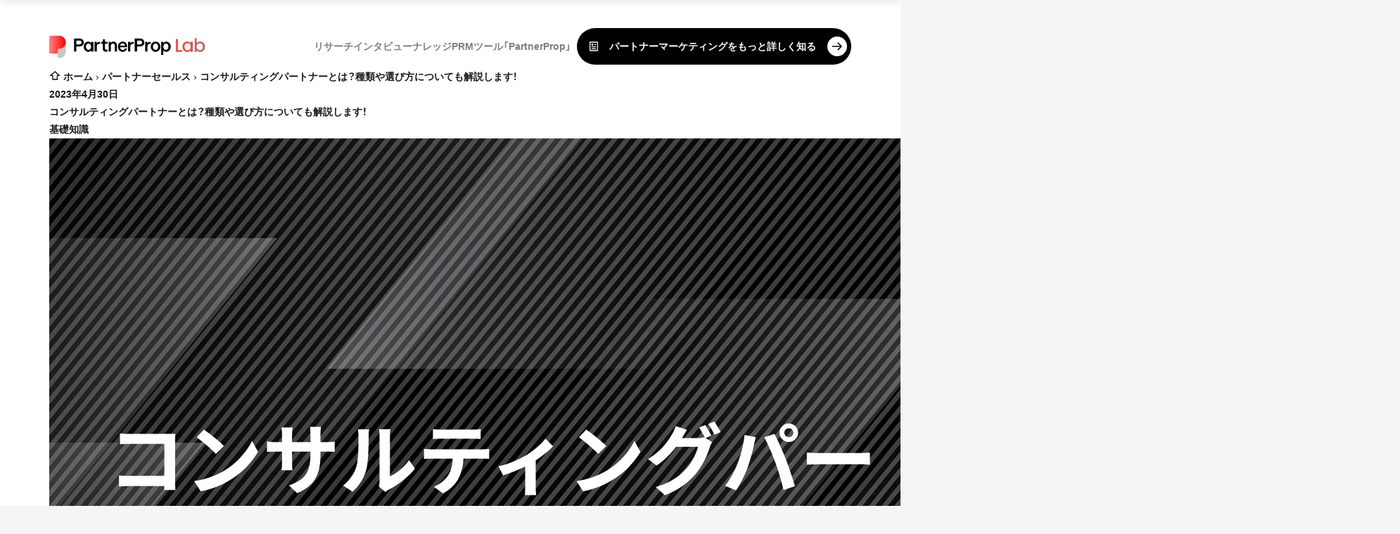

--- FILE ---
content_type: text/html; charset=UTF-8
request_url: https://partner-prop.com/lab/agency/partner-sales/582/
body_size: 19492
content:
<!-- single-knowledge専用wrapper -->
<div class="single-knowledge">
  
<!DOCTYPE html>

<html lang="ja" prefix="og: http://ogp.me/ns#">
<head prefix="og: http://ogp.me/ns# fb: http://ogp.me/ns/fb# article: http://ogp.me/ns/article#">
<meta charset="UTF-8">
<title>コンサルティングパートナーとは？種類や選び方についても解説します！│PartnerLab｜パートナーラボ</title>
<meta name='robots' content='max-image-preview:large' />
<link rel='dns-prefetch' href='//js.hs-scripts.com' />
<link rel="alternate" title="oEmbed (JSON)" type="application/json+oembed" href="https://partner-prop.com/lab/wp-json/oembed/1.0/embed?url=https%3A%2F%2Fpartner-prop.com%2Flab%2Fagency%2F582%2F" />
<link rel="alternate" title="oEmbed (XML)" type="text/xml+oembed" href="https://partner-prop.com/lab/wp-json/oembed/1.0/embed?url=https%3A%2F%2Fpartner-prop.com%2Flab%2Fagency%2F582%2F&#038;format=xml" />
<style id='wp-img-auto-sizes-contain-inline-css' type='text/css'>
img:is([sizes=auto i],[sizes^="auto," i]){contain-intrinsic-size:3000px 1500px}
/*# sourceURL=wp-img-auto-sizes-contain-inline-css */
</style>
<link rel='stylesheet' id='wp-block-library-css' href='https://partner-prop.com/lab/wp-includes/css/dist/block-library/style.min.css?ver=6.9' type='text/css' media='all' />
<style id='wp-block-heading-inline-css' type='text/css'>
h1:where(.wp-block-heading).has-background,h2:where(.wp-block-heading).has-background,h3:where(.wp-block-heading).has-background,h4:where(.wp-block-heading).has-background,h5:where(.wp-block-heading).has-background,h6:where(.wp-block-heading).has-background{padding:1.25em 2.375em}h1.has-text-align-left[style*=writing-mode]:where([style*=vertical-lr]),h1.has-text-align-right[style*=writing-mode]:where([style*=vertical-rl]),h2.has-text-align-left[style*=writing-mode]:where([style*=vertical-lr]),h2.has-text-align-right[style*=writing-mode]:where([style*=vertical-rl]),h3.has-text-align-left[style*=writing-mode]:where([style*=vertical-lr]),h3.has-text-align-right[style*=writing-mode]:where([style*=vertical-rl]),h4.has-text-align-left[style*=writing-mode]:where([style*=vertical-lr]),h4.has-text-align-right[style*=writing-mode]:where([style*=vertical-rl]),h5.has-text-align-left[style*=writing-mode]:where([style*=vertical-lr]),h5.has-text-align-right[style*=writing-mode]:where([style*=vertical-rl]),h6.has-text-align-left[style*=writing-mode]:where([style*=vertical-lr]),h6.has-text-align-right[style*=writing-mode]:where([style*=vertical-rl]){rotate:180deg}
/*# sourceURL=https://partner-prop.com/lab/wp-includes/blocks/heading/style.min.css */
</style>
<style id='wp-block-list-inline-css' type='text/css'>
ol,ul{box-sizing:border-box}:root :where(.wp-block-list.has-background){padding:1.25em 2.375em}
/*# sourceURL=https://partner-prop.com/lab/wp-includes/blocks/list/style.min.css */
</style>
<style id='wp-block-paragraph-inline-css' type='text/css'>
.is-small-text{font-size:.875em}.is-regular-text{font-size:1em}.is-large-text{font-size:2.25em}.is-larger-text{font-size:3em}.has-drop-cap:not(:focus):first-letter{float:left;font-size:8.4em;font-style:normal;font-weight:100;line-height:.68;margin:.05em .1em 0 0;text-transform:uppercase}body.rtl .has-drop-cap:not(:focus):first-letter{float:none;margin-left:.1em}p.has-drop-cap.has-background{overflow:hidden}:root :where(p.has-background){padding:1.25em 2.375em}:where(p.has-text-color:not(.has-link-color)) a{color:inherit}p.has-text-align-left[style*="writing-mode:vertical-lr"],p.has-text-align-right[style*="writing-mode:vertical-rl"]{rotate:180deg}
/*# sourceURL=https://partner-prop.com/lab/wp-includes/blocks/paragraph/style.min.css */
</style>
<link rel='stylesheet' id='article-card-block-style-css' href='https://partner-prop.com/lab/wp-content/themes/the-thor-child/css/article-card-block.css?ver=1761654882' type='text/css' media='all' />
<style id='global-styles-inline-css' type='text/css'>
:root{--wp--preset--aspect-ratio--square: 1;--wp--preset--aspect-ratio--4-3: 4/3;--wp--preset--aspect-ratio--3-4: 3/4;--wp--preset--aspect-ratio--3-2: 3/2;--wp--preset--aspect-ratio--2-3: 2/3;--wp--preset--aspect-ratio--16-9: 16/9;--wp--preset--aspect-ratio--9-16: 9/16;--wp--preset--color--black: #000000;--wp--preset--color--cyan-bluish-gray: #abb8c3;--wp--preset--color--white: #ffffff;--wp--preset--color--pale-pink: #f78da7;--wp--preset--color--vivid-red: #cf2e2e;--wp--preset--color--luminous-vivid-orange: #ff6900;--wp--preset--color--luminous-vivid-amber: #fcb900;--wp--preset--color--light-green-cyan: #7bdcb5;--wp--preset--color--vivid-green-cyan: #00d084;--wp--preset--color--pale-cyan-blue: #8ed1fc;--wp--preset--color--vivid-cyan-blue: #0693e3;--wp--preset--color--vivid-purple: #9b51e0;--wp--preset--gradient--vivid-cyan-blue-to-vivid-purple: linear-gradient(135deg,rgb(6,147,227) 0%,rgb(155,81,224) 100%);--wp--preset--gradient--light-green-cyan-to-vivid-green-cyan: linear-gradient(135deg,rgb(122,220,180) 0%,rgb(0,208,130) 100%);--wp--preset--gradient--luminous-vivid-amber-to-luminous-vivid-orange: linear-gradient(135deg,rgb(252,185,0) 0%,rgb(255,105,0) 100%);--wp--preset--gradient--luminous-vivid-orange-to-vivid-red: linear-gradient(135deg,rgb(255,105,0) 0%,rgb(207,46,46) 100%);--wp--preset--gradient--very-light-gray-to-cyan-bluish-gray: linear-gradient(135deg,rgb(238,238,238) 0%,rgb(169,184,195) 100%);--wp--preset--gradient--cool-to-warm-spectrum: linear-gradient(135deg,rgb(74,234,220) 0%,rgb(151,120,209) 20%,rgb(207,42,186) 40%,rgb(238,44,130) 60%,rgb(251,105,98) 80%,rgb(254,248,76) 100%);--wp--preset--gradient--blush-light-purple: linear-gradient(135deg,rgb(255,206,236) 0%,rgb(152,150,240) 100%);--wp--preset--gradient--blush-bordeaux: linear-gradient(135deg,rgb(254,205,165) 0%,rgb(254,45,45) 50%,rgb(107,0,62) 100%);--wp--preset--gradient--luminous-dusk: linear-gradient(135deg,rgb(255,203,112) 0%,rgb(199,81,192) 50%,rgb(65,88,208) 100%);--wp--preset--gradient--pale-ocean: linear-gradient(135deg,rgb(255,245,203) 0%,rgb(182,227,212) 50%,rgb(51,167,181) 100%);--wp--preset--gradient--electric-grass: linear-gradient(135deg,rgb(202,248,128) 0%,rgb(113,206,126) 100%);--wp--preset--gradient--midnight: linear-gradient(135deg,rgb(2,3,129) 0%,rgb(40,116,252) 100%);--wp--preset--font-size--small: 13px;--wp--preset--font-size--medium: 20px;--wp--preset--font-size--large: 36px;--wp--preset--font-size--x-large: 42px;--wp--preset--spacing--20: 0.44rem;--wp--preset--spacing--30: 0.67rem;--wp--preset--spacing--40: 1rem;--wp--preset--spacing--50: 1.5rem;--wp--preset--spacing--60: 2.25rem;--wp--preset--spacing--70: 3.38rem;--wp--preset--spacing--80: 5.06rem;--wp--preset--shadow--natural: 6px 6px 9px rgba(0, 0, 0, 0.2);--wp--preset--shadow--deep: 12px 12px 50px rgba(0, 0, 0, 0.4);--wp--preset--shadow--sharp: 6px 6px 0px rgba(0, 0, 0, 0.2);--wp--preset--shadow--outlined: 6px 6px 0px -3px rgb(255, 255, 255), 6px 6px rgb(0, 0, 0);--wp--preset--shadow--crisp: 6px 6px 0px rgb(0, 0, 0);}:where(.is-layout-flex){gap: 0.5em;}:where(.is-layout-grid){gap: 0.5em;}body .is-layout-flex{display: flex;}.is-layout-flex{flex-wrap: wrap;align-items: center;}.is-layout-flex > :is(*, div){margin: 0;}body .is-layout-grid{display: grid;}.is-layout-grid > :is(*, div){margin: 0;}:where(.wp-block-columns.is-layout-flex){gap: 2em;}:where(.wp-block-columns.is-layout-grid){gap: 2em;}:where(.wp-block-post-template.is-layout-flex){gap: 1.25em;}:where(.wp-block-post-template.is-layout-grid){gap: 1.25em;}.has-black-color{color: var(--wp--preset--color--black) !important;}.has-cyan-bluish-gray-color{color: var(--wp--preset--color--cyan-bluish-gray) !important;}.has-white-color{color: var(--wp--preset--color--white) !important;}.has-pale-pink-color{color: var(--wp--preset--color--pale-pink) !important;}.has-vivid-red-color{color: var(--wp--preset--color--vivid-red) !important;}.has-luminous-vivid-orange-color{color: var(--wp--preset--color--luminous-vivid-orange) !important;}.has-luminous-vivid-amber-color{color: var(--wp--preset--color--luminous-vivid-amber) !important;}.has-light-green-cyan-color{color: var(--wp--preset--color--light-green-cyan) !important;}.has-vivid-green-cyan-color{color: var(--wp--preset--color--vivid-green-cyan) !important;}.has-pale-cyan-blue-color{color: var(--wp--preset--color--pale-cyan-blue) !important;}.has-vivid-cyan-blue-color{color: var(--wp--preset--color--vivid-cyan-blue) !important;}.has-vivid-purple-color{color: var(--wp--preset--color--vivid-purple) !important;}.has-black-background-color{background-color: var(--wp--preset--color--black) !important;}.has-cyan-bluish-gray-background-color{background-color: var(--wp--preset--color--cyan-bluish-gray) !important;}.has-white-background-color{background-color: var(--wp--preset--color--white) !important;}.has-pale-pink-background-color{background-color: var(--wp--preset--color--pale-pink) !important;}.has-vivid-red-background-color{background-color: var(--wp--preset--color--vivid-red) !important;}.has-luminous-vivid-orange-background-color{background-color: var(--wp--preset--color--luminous-vivid-orange) !important;}.has-luminous-vivid-amber-background-color{background-color: var(--wp--preset--color--luminous-vivid-amber) !important;}.has-light-green-cyan-background-color{background-color: var(--wp--preset--color--light-green-cyan) !important;}.has-vivid-green-cyan-background-color{background-color: var(--wp--preset--color--vivid-green-cyan) !important;}.has-pale-cyan-blue-background-color{background-color: var(--wp--preset--color--pale-cyan-blue) !important;}.has-vivid-cyan-blue-background-color{background-color: var(--wp--preset--color--vivid-cyan-blue) !important;}.has-vivid-purple-background-color{background-color: var(--wp--preset--color--vivid-purple) !important;}.has-black-border-color{border-color: var(--wp--preset--color--black) !important;}.has-cyan-bluish-gray-border-color{border-color: var(--wp--preset--color--cyan-bluish-gray) !important;}.has-white-border-color{border-color: var(--wp--preset--color--white) !important;}.has-pale-pink-border-color{border-color: var(--wp--preset--color--pale-pink) !important;}.has-vivid-red-border-color{border-color: var(--wp--preset--color--vivid-red) !important;}.has-luminous-vivid-orange-border-color{border-color: var(--wp--preset--color--luminous-vivid-orange) !important;}.has-luminous-vivid-amber-border-color{border-color: var(--wp--preset--color--luminous-vivid-amber) !important;}.has-light-green-cyan-border-color{border-color: var(--wp--preset--color--light-green-cyan) !important;}.has-vivid-green-cyan-border-color{border-color: var(--wp--preset--color--vivid-green-cyan) !important;}.has-pale-cyan-blue-border-color{border-color: var(--wp--preset--color--pale-cyan-blue) !important;}.has-vivid-cyan-blue-border-color{border-color: var(--wp--preset--color--vivid-cyan-blue) !important;}.has-vivid-purple-border-color{border-color: var(--wp--preset--color--vivid-purple) !important;}.has-vivid-cyan-blue-to-vivid-purple-gradient-background{background: var(--wp--preset--gradient--vivid-cyan-blue-to-vivid-purple) !important;}.has-light-green-cyan-to-vivid-green-cyan-gradient-background{background: var(--wp--preset--gradient--light-green-cyan-to-vivid-green-cyan) !important;}.has-luminous-vivid-amber-to-luminous-vivid-orange-gradient-background{background: var(--wp--preset--gradient--luminous-vivid-amber-to-luminous-vivid-orange) !important;}.has-luminous-vivid-orange-to-vivid-red-gradient-background{background: var(--wp--preset--gradient--luminous-vivid-orange-to-vivid-red) !important;}.has-very-light-gray-to-cyan-bluish-gray-gradient-background{background: var(--wp--preset--gradient--very-light-gray-to-cyan-bluish-gray) !important;}.has-cool-to-warm-spectrum-gradient-background{background: var(--wp--preset--gradient--cool-to-warm-spectrum) !important;}.has-blush-light-purple-gradient-background{background: var(--wp--preset--gradient--blush-light-purple) !important;}.has-blush-bordeaux-gradient-background{background: var(--wp--preset--gradient--blush-bordeaux) !important;}.has-luminous-dusk-gradient-background{background: var(--wp--preset--gradient--luminous-dusk) !important;}.has-pale-ocean-gradient-background{background: var(--wp--preset--gradient--pale-ocean) !important;}.has-electric-grass-gradient-background{background: var(--wp--preset--gradient--electric-grass) !important;}.has-midnight-gradient-background{background: var(--wp--preset--gradient--midnight) !important;}.has-small-font-size{font-size: var(--wp--preset--font-size--small) !important;}.has-medium-font-size{font-size: var(--wp--preset--font-size--medium) !important;}.has-large-font-size{font-size: var(--wp--preset--font-size--large) !important;}.has-x-large-font-size{font-size: var(--wp--preset--font-size--x-large) !important;}
/*# sourceURL=global-styles-inline-css */
</style>

<style id='classic-theme-styles-inline-css' type='text/css'>
/*! This file is auto-generated */
.wp-block-button__link{color:#fff;background-color:#32373c;border-radius:9999px;box-shadow:none;text-decoration:none;padding:calc(.667em + 2px) calc(1.333em + 2px);font-size:1.125em}.wp-block-file__button{background:#32373c;color:#fff;text-decoration:none}
/*# sourceURL=/wp-includes/css/classic-themes.min.css */
</style>
<link rel='stylesheet' id='dashicons-css' href='https://partner-prop.com/lab/wp-includes/css/dashicons.min.css?ver=6.9' type='text/css' media='all' />
<link rel='stylesheet' id='parent-style-css' href='https://partner-prop.com/lab/wp-content/themes/the-thor/style.css?ver=6.9' type='text/css' media='all' />
<link rel='stylesheet' id='yakuhanjp-css' href='https://partner-prop.com/lab/wp-content/themes/the-thor-child/yakuhanjp.css?ver=1.0.0' type='text/css' media='all' />
<link rel='stylesheet' id='child-custom-style-css' href='https://partner-prop.com/lab/wp-content/themes/the-thor-child/style-user.css?ver=1.0.0' type='text/css' media='all' />
<script type="text/javascript" src="https://partner-prop.com/lab/wp-includes/js/jquery/jquery.min.js?ver=3.7.1" id="jquery-core-js"></script>
<script type="text/javascript" src="https://partner-prop.com/lab/wp-includes/js/jquery/jquery-migrate.min.js?ver=3.4.1" id="jquery-migrate-js"></script>
<link rel="https://api.w.org/" href="https://partner-prop.com/lab/wp-json/" /><link rel="alternate" title="JSON" type="application/json" href="https://partner-prop.com/lab/wp-json/wp/v2/posts/582" />			<!-- DO NOT COPY THIS SNIPPET! Start of Page Analytics Tracking for HubSpot WordPress plugin v10.1.23-->
			<script type="text/javascript" class="hsq-set-content-id" data-content-id="blog-post">
				var _hsq = _hsq || [];
				_hsq.push(["setContentType", "blog-post"]);
			</script>
			<!-- DO NOT COPY THIS SNIPPET! End of Page Analytics Tracking for HubSpot WordPress plugin -->
			<link class="css-async" rel href="https://partner-prop.com/lab/wp-content/themes/the-thor/css/icon.min.css">
<link class="css-async" rel href="https://fonts.googleapis.com/css?family=Lato:100,300,400,700,900">
<link class="css-async" rel href="https://fonts.googleapis.com/css?family=Fjalla+One">
<link rel="stylesheet" href="https://partner-prop.com/lab/wp-content/themes/the-thor/style.min.css">
<link class="css-async" rel href="https://partner-prop.com/lab/wp-content/themes/the-thor-child/style-user.css?1761654881">
<link rel="canonical" href="https://partner-prop.com/lab/agency/582/" />
<script src="https://ajax.googleapis.com/ajax/libs/jquery/1.12.4/jquery.min.js"></script>
<meta http-equiv="X-UA-Compatible" content="IE=edge">
<meta name="viewport" content="width=device-width, initial-scale=1, viewport-fit=cover"/>
<style>
.widget.widget_nav_menu ul.menu{border-color: rgba(13,14,16,0.15);}.widget.widget_nav_menu ul.menu li{border-color: rgba(13,14,16,0.75);}.widget.widget_nav_menu ul.menu .sub-menu li{border-color: rgba(13,14,16,0.15);}.widget.widget_nav_menu ul.menu .sub-menu li .sub-menu li:first-child{border-color: rgba(13,14,16,0.15);}.widget.widget_nav_menu ul.menu li a:hover{background-color: rgba(13,14,16,0.75);}.widget.widget_nav_menu ul.menu .current-menu-item > a{background-color: rgba(13,14,16,0.75);}.widget.widget_nav_menu ul.menu li .sub-menu li a:before {color:#0d0e10;}.widget.widget_nav_menu ul.menu li a{background-color:#0d0e10;}.widget.widget_nav_menu ul.menu .sub-menu a:hover{color:#0d0e10;}.widget.widget_nav_menu ul.menu .sub-menu .current-menu-item a{color:#0d0e10;}.widget.widget_categories ul{border-color: rgba(13,14,16,0.15);}.widget.widget_categories ul li{border-color: rgba(13,14,16,0.75);}.widget.widget_categories ul .children li{border-color: rgba(13,14,16,0.15);}.widget.widget_categories ul .children li .children li:first-child{border-color: rgba(13,14,16,0.15);}.widget.widget_categories ul li a:hover{background-color: rgba(13,14,16,0.75);}.widget.widget_categories ul .current-menu-item > a{background-color: rgba(13,14,16,0.75);}.widget.widget_categories ul li .children li a:before {color:#0d0e10;}.widget.widget_categories ul li a{background-color:#0d0e10;}.widget.widget_categories ul .children a:hover{color:#0d0e10;}.widget.widget_categories ul .children .current-menu-item a{color:#0d0e10;}.widgetSearch__input:hover{border-color:#0d0e10;}.widgetCatTitle{background-color:#0d0e10;}.widgetCatTitle__inner{background-color:#0d0e10;}.widgetSearch__submit:hover{background-color:#0d0e10;}.widgetProfile__sns{background-color:#0d0e10;}.widget.widget_calendar .calendar_wrap tbody a:hover{background-color:#0d0e10;}.widget ul li a:hover{color:#0d0e10;}.widget.widget_rss .rsswidget:hover{color:#0d0e10;}.widget.widget_tag_cloud a:hover{background-color:#0d0e10;}.widget select:hover{border-color:#0d0e10;}.widgetSearch__checkLabel:hover:after{border-color:#0d0e10;}.widgetSearch__check:checked .widgetSearch__checkLabel:before, .widgetSearch__check:checked + .widgetSearch__checkLabel:before{border-color:#0d0e10;}.widgetTab__item.current{border-top-color:#0d0e10;}.widgetTab__item:hover{border-top-color:#0d0e10;}.searchHead__title{background-color:#0d0e10;}.searchHead__submit:hover{color:#0d0e10;}.menuBtn__close:hover{color:#0d0e10;}.menuBtn__link:hover{color:#0d0e10;}@media only screen and (min-width: 992px){.menuBtn__link {background-color:#0d0e10;}}.t-headerCenter .menuBtn__link:hover{color:#0d0e10;}.searchBtn__close:hover{color:#0d0e10;}.searchBtn__link:hover{color:#0d0e10;}.breadcrumb__item a:hover{color:#0d0e10;}.pager__item{color:#0d0e10;}.pager__item:hover, .pager__item-current{background-color:#0d0e10; color:#fff;}.page-numbers{color:#0d0e10;}.page-numbers:hover, .page-numbers.current{background-color:#0d0e10; color:#fff;}.pagePager__item{color:#0d0e10;}.pagePager__item:hover, .pagePager__item-current{background-color:#0d0e10; color:#fff;}.heading a:hover{color:#0d0e10;}.eyecatch__cat{background-color:#0d0e10;}.the__category{background-color:#0d0e10;}.dateList__item a:hover{color:#0d0e10;}.controllerFooter__item:last-child{background-color:#0d0e10;}.controllerFooter__close{background-color:#0d0e10;}.bottomFooter__topBtn{background-color:#0d0e10;}.mask-color{background-color:#0d0e10;}.mask-colorgray{background-color:#0d0e10;}.pickup3__item{background-color:#0d0e10;}.categoryBox__title{color:#0d0e10;}.comments__list .comment-meta{background-color:#0d0e10;}.comment-respond .submit{background-color:#0d0e10;}.prevNext__pop{background-color:#0d0e10;}.swiper-pagination-bullet-active{background-color:#0d0e10;}.swiper-slider .swiper-button-next, .swiper-slider .swiper-container-rtl .swiper-button-prev, .swiper-slider .swiper-button-prev, .swiper-slider .swiper-container-rtl .swiper-button-next	{background-color:#0d0e10;}body{background:#f5f5f5;}.l-header{background-color:#ffffff;}.globalNavi::before{background: -webkit-gradient(linear,left top,right top,color-stop(0%,rgba(255,255,255,0)),color-stop(100%,#ffffff));}.t-headerColor .l-header{background-color:#0d0e10;}.t-headerColor .globalNavi::before{background: -webkit-gradient(linear,left top,right top,color-stop(0%,rgba(255,255,255,0)),color-stop(100%,#0d0e10));}.t-headerColor .subNavi__link-pickup:hover{color:#0d0e10;}.snsFooter{background-color:#0d0e10}.widget-main .heading.heading-widget{background-color:#0d0e10}.widget-main .heading.heading-widgetsimple{background-color:#0d0e10}.widget-main .heading.heading-widgetsimplewide{background-color:#0d0e10}.widget-main .heading.heading-widgetwide{background-color:#0d0e10}.widget-main .heading.heading-widgetbottom:before{border-color:#0d0e10}.widget-main .heading.heading-widgetborder{border-color:#0d0e10}.widget-main .heading.heading-widgetborder::before,.widget-main .heading.heading-widgetborder::after{background-color:#0d0e10}.widget-side .heading.heading-widget{background-color:#191919}.widget-side .heading.heading-widgetsimple{background-color:#191919}.widget-side .heading.heading-widgetsimplewide{background-color:#191919}.widget-side .heading.heading-widgetwide{background-color:#191919}.widget-side .heading.heading-widgetbottom:before{border-color:#191919}.widget-side .heading.heading-widgetborder{border-color:#191919}.widget-side .heading.heading-widgetborder::before,.widget-side .heading.heading-widgetborder::after{background-color:#191919}.widget-foot .heading.heading-widget{background-color:#191919}.widget-foot .heading.heading-widgetsimple{background-color:#191919}.widget-foot .heading.heading-widgetsimplewide{background-color:#191919}.widget-foot .heading.heading-widgetwide{background-color:#191919}.widget-foot .heading.heading-widgetbottom:before{border-color:#191919}.widget-foot .heading.heading-widgetborder{border-color:#191919}.widget-foot .heading.heading-widgetborder::before,.widget-foot .heading.heading-widgetborder::after{background-color:#191919}.widget-menu .heading.heading-widget{background-color:#0d0e10}.widget-menu .heading.heading-widgetsimple{background-color:#0d0e10}.widget-menu .heading.heading-widgetsimplewide{background-color:#0d0e10}.widget-menu .heading.heading-widgetwide{background-color:#0d0e10}.widget-menu .heading.heading-widgetbottom:before{border-color:#0d0e10}.widget-menu .heading.heading-widgetborder{border-color:#0d0e10}.widget-menu .heading.heading-widgetborder::before,.widget-menu .heading.heading-widgetborder::after{background-color:#0d0e10}.still{height: 200px;}@media only screen and (min-width: 768px){.still {height: 800px;}}.still.still-movie .still__box{background-image:url();}@media only screen and (min-width: 768px){.still.still-movie .still__box{background-image:url();}}.pickup3__bg.mask.mask-color{background-color:#000000}.rankingBox__bg{background-color:#0d0e10}.commonCtr__bg.mask.mask-color{background-color:#0d0e10}.the__ribbon{background-color:#f93832}.the__ribbon:after{border-left-color:#f93832; border-right-color:#f93832}.eyecatch__link.eyecatch__link-mask:hover::after{content: "READ MORE";}.eyecatch__link.eyecatch__link-maskzoom:hover::after{content: "READ MORE";}.eyecatch__link.eyecatch__link-maskzoomrotate:hover::after{content: "READ MORE";}.postcta-bg{background-color:#3970a2}.content .afTagBox__btnDetail{background-color:#0d0e10;}.widget .widgetAfTag__btnDetail{background-color:#0d0e10;}.content .afTagBox__btnAf{background-color:#0d0e10;}.widget .widgetAfTag__btnAf{background-color:#0d0e10;}.content a{color:#0d0e10;}.phrase a{color:#0d0e10;}.content .sitemap li a:hover{color:#0d0e10;}.content h2 a:hover,.content h3 a:hover,.content h4 a:hover,.content h5 a:hover{color:#0d0e10;}.content ul.menu li a:hover{color:#0d0e10;}.content .es-LiconBox:before{background-color:#a83f3f;}.content .es-LiconCircle:before{background-color:#a83f3f;}.content .es-BTiconBox:before{background-color:#a83f3f;}.content .es-BTiconCircle:before{background-color:#a83f3f;}.content .es-BiconObi{border-color:#a83f3f;}.content .es-BiconCorner:before{background-color:#a83f3f;}.content .es-BiconCircle:before{background-color:#a83f3f;}.content .es-BmarkHatena::before{background-color:#005293;}.content .es-BmarkExcl::before{background-color:#b60105;}.content .es-BmarkQ::before{background-color:#005293;}.content .es-BmarkQ::after{border-top-color:#005293;}.content .es-BmarkA::before{color:#b60105;}.content .es-BsubTradi::before{color:#ffffff;background-color:#b60105;border-color:#b60105;}.btn__link-primary{color:#ffffff; background-color:#f06a68;}.content .btn__link-primary{color:#ffffff; background-color:#f06a68;}.searchBtn__contentInner .btn__link-search{color:#ffffff; background-color:#f06a68;}.btn__link-secondary{color:#ffffff; background-color:#938ce1;}.content .btn__link-secondary{color:#ffffff; background-color:#938ce1;}.btn__link-search{color:#ffffff; background-color:#938ce1;}.btn__link-normal{color:#938ce1;}.content .btn__link-normal{color:#938ce1;}.btn__link-normal:hover{background-color:#938ce1;}.content .btn__link-normal:hover{background-color:#938ce1;}.comments__list .comment-reply-link{color:#938ce1;}.comments__list .comment-reply-link:hover{background-color:#938ce1;}@media only screen and (min-width: 992px){.subNavi__link-pickup{color:#938ce1;}}@media only screen and (min-width: 992px){.subNavi__link-pickup:hover{background-color:#938ce1;}}.partsH2-4 h2{color:#191919;}.partsH2-4 h2::before{border-color:#b2384e;}.partsH2-4 h2::after{border-color:#d8d8d8;}.partsH3-61 h3{color:#191919;}.partsH3-61 h3::after{background-color:#b2384e;}.content h4{color:#191919}.content h5{color:#191919}.content ul > li::before{color:#a83f3f;}.content ul{color:#191919;}.content ol > li::before{color:#a83f3f; border-color:#a83f3f;}.content ol > li > ol > li::before{background-color:#a83f3f; border-color:#a83f3f;}.content ol > li > ol > li > ol > li::before{color:#a83f3f; border-color:#a83f3f;}.content ol{color:#191919;}.content .balloon .balloon__text{color:#191919; background-color:#f2f2f2;}.content .balloon .balloon__text-left:before{border-left-color:#f2f2f2;}.content .balloon .balloon__text-right:before{border-right-color:#f2f2f2;}.content .balloon-boder .balloon__text{color:#191919; background-color:#ffffff;  border-color:#d8d8d8;}.content .balloon-boder .balloon__text-left:before{border-left-color:#d8d8d8;}.content .balloon-boder .balloon__text-left:after{border-left-color:#ffffff;}.content .balloon-boder .balloon__text-right:before{border-right-color:#d8d8d8;}.content .balloon-boder .balloon__text-right:after{border-right-color:#ffffff;}.content blockquote{color:#191919; background-color:#f2f2f2;}.content blockquote::before{color:#d8d8d8;}.content table{color:#191919; border-top-color:#E5E5E5; border-left-color:#E5E5E5;}.content table th{background:#7f7f7f; color:#ffffff; ;border-right-color:#E5E5E5; border-bottom-color:#E5E5E5;}.content table td{background:#ffffff; ;border-right-color:#E5E5E5; border-bottom-color:#E5E5E5;}.content table tr:nth-child(odd) td{background-color:#f2f2f2;}
</style>
<meta name="generator" content="Elementor 3.27.2; features: e_font_icon_svg, additional_custom_breakpoints, e_element_cache; settings: css_print_method-external, google_font-enabled, font_display-swap">
			<style>
				.e-con.e-parent:nth-of-type(n+4):not(.e-lazyloaded):not(.e-no-lazyload),
				.e-con.e-parent:nth-of-type(n+4):not(.e-lazyloaded):not(.e-no-lazyload) * {
					background-image: none !important;
				}
				@media screen and (max-height: 1024px) {
					.e-con.e-parent:nth-of-type(n+3):not(.e-lazyloaded):not(.e-no-lazyload),
					.e-con.e-parent:nth-of-type(n+3):not(.e-lazyloaded):not(.e-no-lazyload) * {
						background-image: none !important;
					}
				}
				@media screen and (max-height: 640px) {
					.e-con.e-parent:nth-of-type(n+2):not(.e-lazyloaded):not(.e-no-lazyload),
					.e-con.e-parent:nth-of-type(n+2):not(.e-lazyloaded):not(.e-no-lazyload) * {
						background-image: none !important;
					}
				}
			</style>
			<style id="pbg-blocks-frontend-inline-css">body .entry-content > div:not(:first-child) {margin-block-start:20px;margin-top:20px;}</style><link rel="icon" href="https://partner-prop.com/lab/wp-content/uploads/2025/11/cropped-Frame-1-1-32x32.png" sizes="32x32" />
<link rel="icon" href="https://partner-prop.com/lab/wp-content/uploads/2025/11/cropped-Frame-1-1-192x192.png" sizes="192x192" />
<link rel="apple-touch-icon" href="https://partner-prop.com/lab/wp-content/uploads/2025/11/cropped-Frame-1-1-180x180.png" />
<meta name="msapplication-TileImage" content="https://partner-prop.com/lab/wp-content/uploads/2025/11/cropped-Frame-1-1-270x270.png" />
		<style type="text/css" id="wp-custom-css">
			/* リサーチ記事詳細ページでhas-backgroundクラスの要素の角を丸くする */
.single-post.tax-content_type-research .postContents .content .has-background {
    border-radius: 8px;
}

/* H2見出し内のstrongタグ問題の修正 */
.postContents .content strong {
    font-weight: 600;
    font-size: inherit;
    line-height: inherit;
    letter-spacing: inherit;
}

.postContents .content h1 strong,
.postContents .content h2 strong,
.postContents .content h3 strong,
.postContents .content h4 strong,
.postContents .content h5 strong,
.postContents .content h6 strong {
    font-size: inherit;
    line-height: inherit;
    letter-spacing: inherit;
}

/* 基本的な記事タイポグラフィー */
.postContents .content {
    font-weight: 300;
    font-size: 16px;
    line-height: 180%;
    letter-spacing: 0;
}

.postContents .content p {
    font-weight: 300;
    font-size: 16px;
    line-height: 180%;
    letter-spacing: 0;
    margin: 16px 0;
}

.postContents .content h2 {
    font-weight: 600;
    font-size: 32px;
    line-height: 180%;
    letter-spacing: 0;
    margin-top: 48px;
    padding-bottom: 12px;
}

/* H2見出しの疑似要素（赤い線など）を無効化 */
.postContents .content h2::before,
.postContents .content h2::after {
    display: none;
    border: none;
    background: none;
    content: none;
}

/* H3見出しの疑似要素も無効化 */
.postContents .content h3::before,
.postContents .content h3::after {
    display: none;
    border: none;
    background: none;
    content: none;
}

.postContents .content h3 {
    font-weight: 600;
    font-size: 24px;
    line-height: 180%;
    letter-spacing: 0;
    border-bottom: 1px solid #E5E5F0;
    padding-bottom: 8px;
}

/* アイキャッチのカテゴリーを消す */
.eyecatch__cat {
    display: none;
}

/* リストスタイルのカスタマイズ */
.content ul,
.content ol {
    margin: 24px 0;
    padding: 0;
    list-style: none;
}

.content ul li,
.content ol li {
    position: relative;
    list-style: none;
    margin-top: 12px;
    padding-left: 20px;
}

.content ul li:first-child,
.content ol li:first-child {
    margin-top: 0;
}

/* 箇条書き（ul）のスタイル */
.content ul > li::before {
    content: "";
    position: absolute;
    left: 0;
    top: 8px;
    width: 10px;
    height: 10px;
    background: #F91E1E;
    border-radius: 50%;
    display: block;
    transform: none;
}

.content ul > li > ul > li::before {
    content: "";
    position: absolute;
    left: 0;
    top: 8px;
    width: 10px;
    height: 10px;
    background: #ffffff;
    border: 2px solid #F91E1E;
    border-radius: 50%;
    display: block;
}

.content ul > li > ul > li > ul > li::before {
    content: "";
    position: absolute;
    left: 2px;
    top: 10px;
    width: 6px;
    height: 6px;
    background: #F91E1E;
    border: none;
    border-radius: 50%;
    display: block;
}

/* 番号付きリスト（ol）のスタイル */
.content ol {
    counter-reset: number;
}

.content ol ol {
    counter-reset: subnumber;
}

.content ol > li {
    padding-left: 24px;
}

.content ol > li::before {
    counter-increment: number;
    content: counter(number) ".";
    position: absolute;
    left: 0;
    top: 0;
    color: #F91E1E;
    font-weight: 700;
    font-size: 16px;
    line-height: 1.8;
    background: transparent;
    border: none;
    width: auto;
    height: auto;
    text-align: left;
    border-radius: 0;
}

.content ol > li > ol > li::before {
    counter-increment: subnumber;
    content: "(" counter(subnumber) ")";
    color: #F91E1E;
    font-weight: 700;
}

.content ul ul,
.content ol ol,
.content ul ol,
.content ol ul {
    margin: 12px 0 0 0;
    padding: 0;
}

/* 引用スタイルのカスタマイズ */
.postContents .content blockquote,
.postContents .content .wp-block-quote {
    border-left: 2px solid #F91E1E;
    background: transparent;
    margin: 24px 0;
    padding: 16px 0 16px 20px;
    font-style: normal;
    line-height: 1.6;
    position: relative;
}

.postContents .content blockquote::before {
    display: none;
}

.postContents .content blockquote p {
    margin: 0;
    font-weight: 600;
    font-style: normal;
    font-size: 16px;
    line-height: 180%;
    letter-spacing: 0;
}

.postContents .content blockquote p:not(:last-child) {
    margin-bottom: 12px;
}

/* リサーチ記事用カラーオーバーライド（ダークモード） */
.single-research .postContents .content {
    background: #000000;
    color: #ffffff;
}

.single-research .postContents .content h1,
.single-research .postContents .content h2,
.single-research .postContents .content h3,
.single-research .postContents .content h4,
.single-research .postContents .content h5,
.single-research .postContents .content h6 {
    color: #ffffff;
}

.single-research .postContents .content h3 {
    border-bottom-color: #333333;
}

.single-research .postContents .content p {
    color: #e0e0e0;
}

.single-research .postContents .content a {
    color: #66b3ff;
}

.single-research .postContents .content a:hover {
    color: #99ccff;
}

.single-research .postContents .content ul,
.single-research .postContents .content ol {
    color: #e0e0e0;
}

.single-research .postContents .content blockquote {
    background: rgba(255, 255, 255, 0.05);
    border-left: 2px solid #F91E1E;
    color: #cccccc;
}

.single-research .postContents .content code {
    background: rgba(255, 255, 255, 0.1);
    color: #ffffff;
}

.single-research .postContents .content pre {
    background: rgba(255, 255, 255, 0.05);
    border-color: rgba(255, 255, 255, 0.1);
}

.single-research .postContents .content table {
    background: #2C2C2C;
    border-radius: 8px;
    overflow: hidden;
    border: 1px solid rgba(255, 255, 255, 0.1);
}

.single-research .postContents .content th,
.single-research .postContents .content td {
    border-bottom-color: rgba(255, 255, 255, 0.2);
    color: #e5e5e5;
    padding: 12px 16px;
}

.single-research .postContents .content th {
    background: #1a1a1a;
    color: #ffffff;
    font-weight: 600;
    border-bottom: 2px solid #F91E1E;
}

.single-research .postContents .content td {
    background: #2C2C2C;
}

.single-research .postContents .content tr:hover td {
    background: #3a3a3a;
}

/* テーブル内のstrong要素 */
.single-research .postContents .content table strong {
    color: #ffffff;
    font-weight: 700;
}

/* 全記事共通：スマホでのテーブル横スクロール対応 */
@media (max-width: 768px) {
    .postContents .content .wp-block-table {
        width: 100%;
        overflow-x: auto;
        overflow-y: hidden;
        -webkit-overflow-scrolling: touch; /* iOSでスムーズスクロール */
        scrollbar-width: thin; /* Firefox用 */
        scrollbar-color: #F91E1E #2C2C2C; /* Firefox用 */
    }

    /* Webkit系ブラウザ（Chrome, Safari）用スクロールバー */
    .postContents .content .wp-block-table::-webkit-scrollbar {
        height: 8px;
    }

    .postContents .content .wp-block-table::-webkit-scrollbar-track {
        background: #1a1a1a;
        border-radius: 4px;
    }

    .postContents .content .wp-block-table::-webkit-scrollbar-thumb {
        background: #F91E1E;
        border-radius: 4px;
    }

    .postContents .content .wp-block-table::-webkit-scrollbar-thumb:hover {
        background: #d91818;
    }

    .postContents .content table {
        min-width: 600px; /* テーブルの最小幅を指定 */
        width: auto;
        margin: 0;
    }

    .postContents .content th,
    .postContents .content td {
        white-space: nowrap; /* 文字の折り返しを防ぐ */
        min-width: 120px; /* セルの最小幅 */
        font-size: 14px; /* スマホ用に少し小さく */
    }

    /* スクロールヒント表示 */
    .postContents .content .wp-block-table::after {
        content: "← スワイプして表示 →";
        display: block;
        text-align: center;
        font-size: 12px;
        color: #999;
        margin-top: 8px;
        font-style: italic;
    }
}

/* リサーチ記事詳細ページで背景色設定を行ったグループの角を丸くする */
.single-research .wp-block-group {
    border-radius: 8px;
    background-color: #2C2C2C;
}

/* ブロックパターン用のスタイル設定 */

/* 2列レイアウト */
.single-research .is-style-flex-2-cols {
    display: flex;
    flex-wrap: wrap;
    gap: 20px;
    align-items: stretch;
}

.single-research .is-style-flex-2-cols .wp-block-column {
    flex: 1 1 calc(50% - 10px);
    min-width: 280px;
    margin: 0 !important;
}


/* リサーチカードの基本スタイル */
.single-research .research-card {
    height: 100%;
    padding: 20px;
    display: flex;
    flex-direction: column;
    background-color: #2C2C2C;
    border-radius: 8px;
    color: #ffffff;
}

/* 角丸クラス */
.single-research .rounded-corners {
    border-radius: 8px;
}

/* ダークボックスクラス */
.single-research .dark-box {
    background-color: #2C2C2C;
    color: #ffffff;
}

/* 2要素レイアウト専用の追加スタイル */
.single-research .research-card.dark-box.rounded-corners {
    background-color: #2C2C2C;
    border-radius: 8px;
    color: #ffffff;
    box-shadow: 0 4px 12px rgba(0, 0, 0, 0.15);
    transition: transform 0.2s ease, box-shadow 0.2s ease;
}

.single-research .research-card.dark-box.rounded-corners:hover {
    transform: translateY(-2px);
    box-shadow: 0 8px 20px rgba(0, 0, 0, 0.25);
}

.single-research .research-card.dark-box.rounded-corners h3 {
    color: #ffffff;
    margin-top: 0;
    margin-bottom: 16px;
    border-bottom: 2px solid #FF746C;
    padding-bottom: 8px;
    font-size: 18px;
    font-weight: 600;
}

.single-research .research-card.dark-box.rounded-corners p {
    color: #e0e0e0;
    flex-grow: 1;
    line-height: 1.6;
}

.single-research .research-card.dark-box.rounded-corners blockquote {
    background: #2C2C2C;
    border-left: 2px solid #F91E1E;
    margin: 16px 0 0 0;
    padding: 12px 16px;
    border-radius: 4px;
}

.single-research .research-card.dark-box.rounded-corners blockquote p {
    color: #cccccc;
    font-style: italic;
    margin: 0;
    font-size: 14px;
}

/* research-card内の引用スタイル（基本版） */
.single-research .research-card blockquote,
.single-research .research-card .wp-block-quote {
    background: #2C2C2C !important;
    border-left: 2px solid #F91E1E !important;
    margin: 16px 0 0 0 !important;
    padding: 12px 16px !important;
    border-radius: 4px !important;
}

.single-research .research-card blockquote p,
.single-research .research-card .wp-block-quote p {
    color: #cccccc !important;
    font-style: italic !important;
    margin: 0 !important;
    font-size: 14px !important;
}

/* レスポンシブ対応 */
@media (max-width: 768px) {
    .single-research .is-style-flex-2-cols .wp-block-column {
        flex: 1 1 100%;
        min-width: 100%;
    }
}		</style>
		<meta property="og:site_name" content="PartnerLab｜パートナーラボ" />
<meta property="og:type" content="article" />
<meta property="og:title" content="コンサルティングパートナーとは？種類や選び方についても解説します！" />
<meta property="og:description" content="コンサルティングパートナーは、企業や組織が抱える様々な課題や問題に対して専門的な知識や経験を活用し、解決策を提案しサポートする役割を担っています。 この記事では、コンサルティングパートナーとは何か、その役割や業務内容、選び方、そしてパートナ" />
<meta property="og:url" content="https://partner-prop.com/lab/agency/582/" />
<meta property="og:image" content="https://partner-prop.com/lab/wp-content/uploads/2024/07/コンサル-768x432.jpg" />
<meta name="twitter:card" content="summary_large_image" />
<meta name="twitter:site" content="@examples" />

<!-- Google Tag Manager -->
<script>(function(w,d,s,l,i){w[l]=w[l]||[];w[l].push({'gtm.start':
new Date().getTime(),event:'gtm.js'});var f=d.getElementsByTagName(s)[0],
j=d.createElement(s),dl=l!='dataLayer'?'&l='+l:'';j.async=true;j.src=
'https://www.googletagmanager.com/gtm.js?id='+i+dl;f.parentNode.insertBefore(j,f);
})(window,document,'script','dataLayer','GTM-PCPRZXTW');</script>
<!-- End Google Tag Manager -->
</head>
<body class="t-logoSp30 t-logoPc50 elementor-default elementor-kit-1575" id="top">


  
  <!--l-header-->
  <header class="l-header">
    <div class="container container-header">

      <!--logo-->
			<p class="siteTitle">
				<a class="siteTitle__link" href="https://partner-prop.com/lab">
											<img class="siteTitle__logo" src="https://partner-prop.com/lab/wp-content/themes/the-thor-child/images/lab_logo.png" alt="PartnerLab｜パートナーラボ" width="199" height="33" >
					        </a>
      </p>      <!--/logo-->


      <!--header navigation wrapper-->
      <div class="header-navigation">
        <ul class="header-navigation__list">
          <li class="header-navigation__item"><a href="https://partner-prop.com/lab/content_type/research/">リサーチ</a></li>
          <li class="header-navigation__item"><a href="https://partner-prop.com/lab/content_type/interview/">インタビュー</a></li>
          <li class="header-navigation__item"><a href="https://partner-prop.com/lab/content_type/knowledge/">ナレッジ</a></li>
          <li class="header-navigation__item"><a href="https://partner-prop.com/" target="_blank" rel="noopener">PRMツール「PartnerProp」</a></li>
          <li class="header-navigation__item header-navigation__item--cta">
            <a class="header-navigation__cta-link" href="https://partner-prop.com/knowledge/partner-marketing-3set/" target="_blank" rel="noopener">
              <svg width="12" height="14" viewBox="0 0 12 14" fill="none" xmlns="http://www.w3.org/2000/svg" class="header-navigation__icon-left">
                <path d="M11.3333 13.6673H0.666667C0.29848 13.6673 0 13.3689 0 13.0007V1.00065C0 0.632464 0.29848 0.333984 0.666667 0.333984H11.3333C11.7015 0.333984 12 0.632464 12 1.00065V13.0007C12 13.3689 11.7015 13.6673 11.3333 13.6673ZM10.6667 12.334V1.66732H1.33333V12.334H10.6667ZM2.66667 3.00065H5.33333V5.66732H2.66667V3.00065ZM2.66667 7.00065H9.33333V8.33398H2.66667V7.00065ZM2.66667 9.66732H9.33333V11.0007H2.66667V9.66732ZM6.66667 3.66732H9.33333V5.00065H6.66667V3.66732Z" fill="white"/>
              </svg>
              <span class="header-navigation__cta-text">パートナーマーケティングをもっと詳しく知る</span>
              <svg width="28" height="28" viewBox="0 0 28 28" fill="none" xmlns="http://www.w3.org/2000/svg" class="header-navigation__icon-right">
                <rect width="28" height="28" rx="14" fill="white"/>
                <path d="M20.5303 14.5303C20.8232 14.2374 20.8232 13.7626 20.5303 13.4697L15.7574 8.6967C15.4645 8.40381 14.9896 8.40381 14.6967 8.6967C14.4038 8.98959 14.4038 9.46447 14.6967 9.75736L18.9393 14L14.6967 18.2426C14.4038 18.5355 14.4038 19.0104 14.6967 19.3033C14.9896 19.5962 15.4645 19.5962 15.7574 19.3033L20.5303 14.5303ZM7 14V14.75L20 14.75V14V13.25L7 13.25V14Z" fill="#000710"/>
              </svg>
            </a>
          </li>
        </ul>
      </div>
      <!--/header navigation wrapper-->


      

            <!--menuBtn-->
			<div class="menuBtn menuBtn-right">
        <input class="menuBtn__checkbox" id="menuBtn-checkbox" type="checkbox">
        <label class="menuBtn__link menuBtn__link-text icon-menu" for="menuBtn-checkbox"></label>
        <label class="menuBtn__unshown" for="menuBtn-checkbox"></label>
        <div class="menuBtn__content">
          <div class="menuBtn__scroll">
            <div class="menuBtn__topBar">
              <div class="menuBtn__leftContent">
                <img src="https://partner-prop.com/lab/wp-content/themes/the-thor-child/images/lab_logo_white_base.png" alt="PartnerLab｜パートナーラボ" class="menuBtn__logo">
              </div>
              <label class="menuBtn__close" for="menuBtn-checkbox"><i class="icon-close"></i></label>
            </div>
            <div class="menuBtn__contentInner">
															<nav class="menuBtn__mainMenu">
									<ul class="menuBtn__menuList">
										<li class="menu-item"><a href="https://partner-prop.com/lab/content_type/research/">リサーチ</a></li>
										<li class="menu-item"><a href="https://partner-prop.com/lab/content_type/interview/">インタビュー</a></li>
										<li class="menu-item"><a href="https://partner-prop.com/lab/content_type/knowledge/">ナレッジ</a></li>
										<li class="menu-item"><a href="https://partner-prop.com/" target="_blank" rel="noopener">PRMツール「PartnerProp」</a></li>
										<li class="menu-item menu-item-button">
											<div class="btn btn-menu-item">
												<a class="btn__link btn__link-primary" href="https://partner-prop.com/knowledge/partner-marketing-3set/" target="_blank" rel="noopener">
													<svg width="12" height="14" viewBox="0 0 12 14" fill="none" xmlns="http://www.w3.org/2000/svg" style="margin-right: 8px;">
														<path d="M11.3333 13.6673H0.666667C0.29848 13.6673 0 13.3689 0 13.0007V1.00065C0 0.632464 0.29848 0.333984 0.666667 0.333984H11.3333C11.7015 0.333984 12 0.632464 12 1.00065V13.0007C12 13.3689 11.7015 13.6673 11.3333 13.6673ZM10.6667 12.334V1.66732H1.33333V12.334H10.6667ZM2.66667 3.00065H5.33333V5.66732H2.66667V3.00065ZM2.66667 7.00065H9.33333V8.33398H2.66667V7.00065ZM2.66667 9.66732H9.33333V11.0007H2.66667V9.66732ZM6.66667 3.66732H9.33333V5.00065H6.66667V3.66732Z" fill="white"/>
													</svg>
													パートナーマーケティングをもっと詳しく知る
													<svg width="28" height="28" viewBox="0 0 28 28" fill="none" xmlns="http://www.w3.org/2000/svg" style="margin-left: 8px;">
														<rect width="28" height="28" rx="14" fill="#000710"/>
														<path d="M20.5303 14.5303C20.8232 14.2374 20.8232 13.7626 20.5303 13.4697L15.7574 8.6967C15.4645 8.40381 14.9896 8.40381 14.6967 8.6967C14.4038 8.98959 14.4038 9.46447 14.6967 9.75736L18.9393 14L14.6967 18.2426C14.4038 18.5355 14.4038 19.0104 14.6967 19.3033C14.9896 19.5962 15.4645 19.5962 15.7574 19.3033L20.5303 14.5303ZM7 14V14.75L20 14.75V14V13.25L7 13.25V14Z" fill="white"/>
													</svg>
												</a>
											</div>
										</li>
									</ul>
								</nav>

															            </div>
          </div>
        </div>
			</div>
			<!--/menuBtn-->
      
    </div>
  </header>
  <!--/l-header-->


  <!--l-headerBottom-->
  <div class="l-headerBottom">

    
		

  </div>
  <!--l-headerBottom-->

  <!--l-headerBottom-->
  <div class="l-headerBottom">
    <div class="wider">
      <div class="custom-headerBottom">
        <div class="container">
          <!-- ナレッジヘッダーエリア -->
          <div class="knowledge-header-area">
            <!-- パンくず（シンプル版） -->
            <div class="knowledge-breadcrumb">
              <a href="https://partner-prop.com/lab">
                <svg width="16" height="13" viewBox="0 0 16 13" fill="none" xmlns="http://www.w3.org/2000/svg">
                  <path d="M4.90909 12V6.2963H2L8.18182 1L14 6.2963H11.4545V12H4.90909Z" stroke="#000710" stroke-width="1.3"/>
                </svg>
                ホーム
              </a>
              <svg width="5" height="7" viewBox="0 0 5 7" fill="none" xmlns="http://www.w3.org/2000/svg">
                <path d="M1 1L4 3.5L1 6" stroke="#000710"/>
              </svg>
                              <a href="https://partner-prop.com/lab/category/agency/partner-sales/">パートナーセールス</a>
                <svg width="5" height="7" viewBox="0 0 5 7" fill="none" xmlns="http://www.w3.org/2000/svg">
                  <path d="M1 1L4 3.5L1 6" stroke="#000710"/>
                </svg>
                            <span>コンサルティングパートナーとは？種類や選び方についても解説します！</span>
            </div>

            <!-- 投稿日時 -->
            <div class="knowledge-post-date">
              2023年4月30日            </div>

            <!-- 記事タイトル -->
            <h1 class="knowledge-post-title">コンサルティングパートナーとは？種類や選び方についても解説します！</h1>

            <!-- タグ -->
                          <div class="knowledge-article-tags">
                                  <span class="knowledge-tag-pill">
                    <a href="https://partner-prop.com/lab/tag/%e5%9f%ba%e7%a4%8e%e7%9f%a5%e8%ad%98/">基礎知識</a>
                  </span>
                              </div>
            
            <!-- サムネイル画像（中央配置） -->
                          <div class="knowledge-thumbnail-center">
                <img width="1920" height="1080" src="https://partner-prop.com/lab/wp-content/uploads/2024/07/コンサル.jpg" class="attachment-full size-full wp-post-image" alt="" decoding="async" />              </div>
                      </div>
        </div>
      </div>
    </div>
  </div>
  <!--/l-headerBottom-->

  <!--l-wrapper-->
  <div class="l-wrapper">

    <!--l-main-->
        <main class="l-main l-main-wide">




      <div class="dividerBottom">

      



        

        <!--postContents-->
        <div class="postContents">
          

		  
          <div class="container">
            <!-- 自作目次エリア（サムネイル画像の直後） -->
            <div class="custom-toc">
              <h2 class="custom-toc__title">目次</h2>
              <ul class="custom-toc__list" id="custom-toc-list">
                <!-- JavaScript で動的に生成される -->
              </ul>
            </div>

            <section class="content partsH2-4 partsH3-61">
              
<p>コンサルティングパートナーは、企業や組織が抱える様々な課題や問題に対して専門的な知識や経験を活用し、解決策を提案しサポートする役割を担っています。</p>



<p>この記事では、コンサルティングパートナーとは何か、その役割や業務内容、選び方、そしてパートナーとのコラボレーションや長期的な関係構築について解説します。これを通じて、コンサルティングパートナーと上手く連携し、ビジネスの成長や成功に繋げるための方法を学びましょう。</p>


    <div class="custom-article-card-block">
                <div class="custom-article-card-image">
            <img decoding="async" src="https://partner-prop.com/lab/wp-content/uploads/2023/04/パートナー戦略.jpg" alt="パートナー戦略とは？戦略設計に必要なポイントや方法についても解説！">
        </div>
                <div class="custom-article-card-body">
            <div class="custom-article-card-date">2023.04.03</div>
            <div class="custom-article-card-title">
                <a href="https://partner-prop.com/lab/strategy-planning/446/" class="custom-article-card-main-link" target="_blank" rel="noopener noreferrer">パートナー戦略とは？戦略設計に必要なポイントや方法についても解説！</a>
            </div>
                        <div class="custom-article-card-tags">
                                    <a href="https://partner-prop.com/lab/tag/%e3%83%91%e3%83%bc%e3%83%88%e3%83%8a%e3%83%bc%e6%88%a6%e7%95%a5/" class="custom-article-card-tag" target="_blank" rel="noopener noreferrer">パートナー戦略</a>
                            </div>
                        <span class="custom-article-card-link">
                詳細はこちら
                <svg width="28" height="28" viewBox="0 0 28 28" fill="none" xmlns="http://www.w3.org/2000/svg">
                    <rect width="28" height="28" rx="14" fill="#000"/>
                    <path d="M20.5303 14.5303C20.8232 14.2374 20.8232 13.7626 20.5303 13.4697L15.7574 8.6967C15.4645 8.40381 14.9896 8.40381 14.6967 8.6967C14.4038 8.98959 14.4038 9.46447 14.6967 9.75736L18.9393 14L14.6967 18.2426C14.4038 18.5355 14.4038 19.0104 14.6967 19.3033C14.9896 19.5962 15.4645 19.5962 15.7574 19.3033L20.5303 14.5303ZM7 14V14.75L20 14.75V14V13.25L7 13.25V14Z" fill="white"/>
                </svg>
            </span>
        </div>
    </div>
    

    <div class="custom-article-card-block">
                <div class="custom-article-card-image">
            <img decoding="async" src="https://partner-prop.com/lab/wp-content/uploads/2023/03/パートナーセールスとは.jpg" alt="パートナーセールス(パートナー営業)とは？メリットや成功事例についても紹介！">
        </div>
                <div class="custom-article-card-body">
            <div class="custom-article-card-date">2023.03.31</div>
            <div class="custom-article-card-title">
                <a href="https://partner-prop.com/lab/agency/partner-sales/416/" class="custom-article-card-main-link" target="_blank" rel="noopener noreferrer">パートナーセールス(パートナー営業)とは？メリットや成功事例についても紹介！</a>
            </div>
                        <div class="custom-article-card-tags">
                                    <a href="https://partner-prop.com/lab/tag/%e3%82%ad%e3%83%a3%e3%83%aa%e3%82%a2/" class="custom-article-card-tag" target="_blank" rel="noopener noreferrer">キャリア</a>
                            </div>
                        <span class="custom-article-card-link">
                詳細はこちら
                <svg width="28" height="28" viewBox="0 0 28 28" fill="none" xmlns="http://www.w3.org/2000/svg">
                    <rect width="28" height="28" rx="14" fill="#000"/>
                    <path d="M20.5303 14.5303C20.8232 14.2374 20.8232 13.7626 20.5303 13.4697L15.7574 8.6967C15.4645 8.40381 14.9896 8.40381 14.6967 8.6967C14.4038 8.98959 14.4038 9.46447 14.6967 9.75736L18.9393 14L14.6967 18.2426C14.4038 18.5355 14.4038 19.0104 14.6967 19.3033C14.9896 19.5962 15.4645 19.5962 15.7574 19.3033L20.5303 14.5303ZM7 14V14.75L20 14.75V14V13.25L7 13.25V14Z" fill="white"/>
                </svg>
            </span>
        </div>
    </div>
    


<h2 class="wp-block-heading">コンサルティングパートナーとは</h2>



<h3 class="wp-block-heading">コンサルティング業界の概要と役割</h3>



<p>コンサルティング業界は、企業や組織に対して専門的な知識やアドバイスを提供する業界です。コンサルティングパートナーは、クライアントが抱える課題や問題を解決するために、戦略立案や業務改善、組織変革などの支援を行います。彼らの役割は、クライアントのビジネス成長や競争力向上をサポートすることです。</p>



<h3 class="wp-block-heading">グローバル戦略およびアジェンダの策定</h3>



<p>コンサルティングパートナーは、企業がグローバル市場で競争力を維持・向上させるために、グローバル戦略やアジェンダを策定する役割も担っています。これには、市場調査や競合分析、業界動向の調査などが含まれます。また、企業のビジョンや目標に沿った戦略を策定し、実行に移すための具体的なアクションプランを提案します。</p>



<h3 class="wp-block-heading">コンサルティングパートナーの主な業務とサービス</h3>



<p>コンサルティングパートナーは、様々な業務やサービスを提供しています。これには、経営戦略の策定、業務プロセスの改善、組織変革、人材育成、情報システムの導入などが含まれます。また、特定の分野における専門知識を持つコンサルタントが、クライアント企業に対して最適なソリューションを提案することが求められます。</p>



<h3 class="wp-block-heading">コンサルティングパートナーが提供する価値とクライアントへのメリット</h3>



<p>コンサルティングパートナーが提供する価値は、クライアント企業の業績向上や競争力強化に寄与することです。具体的には、以下のようなメリットが挙げられます。</p>



<ul class="wp-block-list">
<li>経営陣の意思決定をサポートし、企業</li>



<li>の目標達成に向けた適切な戦略を策定</li>



<li>業務プロセスの効率化や改善により、コスト削減や利益向上を実現</li>



<li>組織の変革や人材育成を通じて、企業文化の強化や従業員のモチベーション向上を支援</li>



<li>情報システムの導入や活用により、業務の効率化やデータ活用を促進</li>
</ul>



<h3 class="wp-block-heading">コンサルティングパートナーの種類と選び方</h3>



<p>コンサルティングパートナーは、提供するサービスや業界によって異なります。選ぶ際には、以下のポイントを考慮することが重要です。</p>



<ul class="wp-block-list">
<li>自社のニーズや課題に合った専門知識や経験を持つコンサルティングパートナーを選ぶ</li>



<li>成果を出すための具体的なアプローチや方法論が明確なコンサルティングパートナーを選ぶ</li>



<li>コミュニケーションが円滑に行え、信頼関係が築けるコンサルティングパートナーを選ぶ</li>



<li>過去の実績やクライアントからの評価が高いコンサルティングパートナーを選ぶ</li>
</ul>



<h2 class="wp-block-heading">コンサルティングパートナーの選び方</h2>



<p>コンサルティングパートナーは、企業や組織が抱える課題を解決し、ビジネス成長を支援する役割を担っています。しかし、適切なパートナーを選ぶことが非常に重要です。以下では、コンサルティングパートナーの選び方について解説していきます。</p>



<h3 class="wp-block-heading">業務の範囲や分野に合わせたパートナー選び</h3>



<p>コンサルティング業界は多岐にわたり、それぞれの企業が得意とする分野やサービスが異なります。そのため、自社のニーズや課題に合った専門知識や経験を持つコンサルティングパートナーを選ぶことが重要です。具体的には、以下のようなポイントを考慮することが求められます。</p>



<ul class="wp-block-list">
<li>企業の業種や業界に精通したパートナーを選ぶ</li>



<li>目的や課題に対応したサービスを提供するパートナーを選ぶ</li>



<li>過去の実績や顧客評価が高いパートナーを選ぶ</li>
</ul>



<h3 class="wp-block-heading">費用対効果を考慮したコンサルティングパートナーの選び方</h3>



<p>コンサルティングパートナーには、さまざまな規模やサービス内容の企業が存在します。そのため、費用対効果を考慮して適切なパートナーを選ぶことが重要です。以下のポイントを参考にして、自社の予算や目的に合ったコンサルティングパートナーを選ぶことが求められます。</p>



<ul class="wp-block-list">
<li>コンサルティングサービスの内容や期間に応じた費用を比較する</li>



<li>費用対効果の高いサービスを提供するパートナーを選ぶ</li>



<li>追加費用や隠れたコストがないパートナーを選ぶ</li>
</ul>



<h3 class="wp-block-heading">コンサルティングパートナーとの信頼関係を築く方法</h3>



<p>コンサルティングパートナーとの信頼関係は、プロジェクトの成功に大きく寄与します。信頼関係を築くためには、以下のような方法が考えられます。</p>



<ul class="wp-block-list">
<li>コミュニケーションを大切にし、定期的に情報交換を行う</li>



<li>目標や期待値を明確に共有し、お互いの役割を理解する</li>



<li>問題や課題が発生した際には、素早く対応し協力し合う</li>



<li>成果や進捗状況を共有し、フィードバックを活かして改善を図る</li>
</ul>



<h2 class="wp-block-heading">コンサルティングパートナーとのコラボレーション</h2>



<h3 class="wp-block-heading">効果的なコミュニケーション方法</h3>



<p>コンサルティングパートナーとのコラボレーションでは、効果的なコミュニケーションが重要です。定期的なミーティングを開催し、情報交換を行うことで、お互いの理解を深めましょう。また、オープンなコミュニケーション環境を作り、意見やアイデアを自由に共有できるようにすることが大切です。さらに、双方がリスペクトし合い、相手の意見に耳を傾ける姿勢が求められます。</p>



<h3 class="wp-block-heading">プロジェクト管理と進捗の確認方法</h3>



<p>プロジェクト管理は、コンサルティングパートナーとのコラボレーションの成功に直結します。まず、明確な目標や期待値を設定し、その達成に向けてお互いの役割を理解しましょう。次に、プロジェクトの進捗を可視化するためのツールを導入し、定期的に進捗状況を確認し合います。また、問題や課題が発生した際には、素早く対応し協力し合うことが大切です。</p>



<h3 class="wp-block-heading">成果を最大化するための戦略立案</h3>



<p>コンサルティングパートナーとのコラボレーションで成果を最大化するためには、戦略立案が欠かせません。最初に、現状のビジネス状況や課題を明確に把握し、将来のビジョンを共有しましょう。次に、適切な戦略を立案し、その実行計画を策定します。また、戦略の達成状況を定期的に評価し、必要に応じて戦略を見直すことが大切です。最後に、双方が協力し合い、戦略の実行に尽力することで、成果を最大化できるでしょう。</p>



<h2 class="wp-block-heading">コンサルティングパートナーとの長期的な関係構築</h2>



<h3 class="wp-block-heading">長期的なビジョンと目標の共有</h3>



<p>コンサルティングパートナーとの長期的な関係を築くためには、まずお互いのビジョンと目標を共有することが重要です。これにより、互いの期待を理解し合い、目標に対して一致した取り組みができます。パートナーと定期的にミーティングを開き、戦略や目標を見直し、達成状況を確認しましょう。</p>



<h3 class="wp-block-heading">定期的なフィードバックと評価</h3>



<p>パートナーとの長期的な関係を維持するためには、定期的なフィードバックと評価が必要です。プロジェクトの進捗や成果に対して相互に意見交換を行い、改善点や課題を明確にすることで、お互いのパフォーマンスを向上させることができます。また、成功体験や失敗体験を共有することで、互いの理解を深め、次の取り組みに活かすことができます。</p>



<h3 class="wp-block-heading">お互いの成長をサポートする協力関係の構築</h3>



<p>コンサルティングパートナーとの関係は、単にサービス提供者と受益者の関係だけではありません。お互いに成長をサポートし合う協力関係を築くことが重要です。パートナーから提案された戦略やアイデアに対してオープンマインドで取り組むことで、新たな視点や可能性を見出すことができます。また、自社のノウハウやリソースを活用してパートナーの成長を支援することも、お互いの信頼関係を強化する要素となります。</p>



<h3 class="wp-block-heading">パートナーシップの継続的な改善と最適化</h3>



<p>コンサルティングパートナーとの長期的な関係を維持するためには、継続的な改善と最適化が欠かせません。市場環境や業界動向の変化に対応するために、定期的にパートナーシップの在り方や提供サービスを見直すことが重要です。また、新たたな技術や手法が登場した場合には、パートナーと共に取り組んで習得し、効果的に活用していくことが求められます。これにより、お互いに最新の知識とスキルを持ち合わせることができ、競争力を維持しながら長期的な成功を追求することが可能となります。</p>



<h2 class="wp-block-heading">おわりに</h2>



<p>コンサルティングパートナーとの協力関係は、企業や組織が抱える課題や問題の解決に大きく貢献するものです。</p>



<p>適切なパートナー選びから始まり、効果的なコラボレーションや長期的な関係構築に至るまで、様々な要素が重要となります。</p>



<p>本記事で紹介したポイントを参考に、コンサルティングパートナーとの協働を通じて、ビジネスの成長や競争力の強化を目指してください。最後に、お互いが成長し続けることができるよう、柔軟で適応力のある協力関係を築くことが重要です。コンサルティングパートナーと共に、未来に向けたビジネスの成功を実現しましょう。</p>
            </section>
                      </div>
		  

        </div>
        <!--/postContents-->






        




























				<!-- 関連記事 -->
		<aside class="related"><h2 class="heading heading-sub">関連する記事</h2><div class="knowledge-article-container">				<div class="knowledge-article-item">
				  <div class="knowledge-eyecatch">
				    <a class="knowledge-eyecatch__link" href="https://partner-prop.com/lab/agency/256/">
				      				        <img width="768" height="432" src="https://partner-prop.com/lab/wp-content/uploads/2022/07/代理店とは-768x432.jpg" class="attachment-icatch768 size-icatch768 wp-post-image" alt="" decoding="async" />				      				    </a>
				  </div>

				  <!-- カテゴリピルを表示 -->
				  
				  <div class="knowledge-article-contents">
				    <h2 class="knowledge-heading">
				      <a href="https://partner-prop.com/lab/agency/256/">代理店とは？販売店との違いや活用するメリットなどを徹底解説！</a>
				    </h2>

				    <div class="knowledge-date">
				      2022年7月24日				    </div>
				  </div>
				</div>
								<div class="knowledge-article-item">
				  <div class="knowledge-eyecatch">
				    <a class="knowledge-eyecatch__link" href="https://partner-prop.com/lab/agency/1397/">
				      				        <img width="768" height="432" src="https://partner-prop.com/lab/wp-content/uploads/2024/07/ソリューションパートナー-768x432.jpg" class="attachment-icatch768 size-icatch768 wp-post-image" alt="" decoding="async" />				      				    </a>
				  </div>

				  <!-- カテゴリピルを表示 -->
				  
				  <div class="knowledge-article-contents">
				    <h2 class="knowledge-heading">
				      <a href="https://partner-prop.com/lab/agency/1397/">ソリューションパートナーとは?メリット・注意点や募集事例を解説!</a>
				    </h2>

				    <div class="knowledge-date">
				      2024年7月30日				    </div>
				  </div>
				</div>
								<div class="knowledge-article-item">
				  <div class="knowledge-eyecatch">
				    <a class="knowledge-eyecatch__link" href="https://partner-prop.com/lab/agency/1344/">
				      				        <img width="768" height="432" src="https://partner-prop.com/lab/wp-content/uploads/2024/07/コンサル-768x432.jpg" class="attachment-icatch768 size-icatch768 wp-post-image" alt="" decoding="async" />				      				    </a>
				  </div>

				  <!-- カテゴリピルを表示 -->
				  
				  <div class="knowledge-article-contents">
				    <h2 class="knowledge-heading">
				      <a href="https://partner-prop.com/lab/agency/1344/">コンサルティングパートナーとは？メリットや事例について紹介</a>
				    </h2>

				    <div class="knowledge-date">
				      2024年7月25日				    </div>
				  </div>
				</div>
				</div></aside>	            <!-- /関連記事 -->
	    

        <!-- コメント -->
                        <!-- /コメント -->





	            <!-- PVカウンター -->
          	    <!-- /PVカウンター -->
	    


      </div>

    </main>
    <!--/l-main-->

          	

  </div>
  <!--/l-wrapper-->













  <!-- schema -->
  <script type="application/ld+json">
    {
    "@context": "http://schema.org",
    "@type": "Article ",
    "mainEntityOfPage":{
      "@type": "WebPage",
      "@id": "https://partner-prop.com/lab/agency/582/"
    },
    "headline": "コンサルティングパートナーとは？種類や選び方についても解説します！",
    "description": "コンサルティングパートナーは、企業や組織が抱える様々な課題や問題に対して専門的な知識や経験を活用し、解決策を提案しサポートする役割を担っています。 この記事では、コンサルティングパートナーとは何か、その役割や業務内容、選び方、そしてパートナーとのコラ [&hellip;]",
    "image": {
      "@type": "ImageObject",
      "url": "https://partner-prop.com/lab/wp-content/uploads/2024/07/コンサル-768x432.jpg",
      "width": "768px",
      "height": "432px"
          },
    "datePublished": "2023-04-30T10:58:44+0900",
    "dateModified": "2025-10-27T17:57:22+0900",
    "author": {
      "@type": "Person",
      "name": "編集部"
    },
    "publisher": {
      "@type": "Organization",
      "name": "PartnerLab｜パートナーラボ",
      "logo": {
        "@type": "ImageObject",
        "url": "https://partner-prop.com/lab/wp-content/uploads/2025/02/partnerlab.png",
        "width": "932px",
        "height": "224px"
              }
    }
  }
  </script>
  <!-- /schema -->

</div>
<!-- /single-knowledge専用wrapper -->  <!--l-footerTop-->
  <div class="l-footerTop">

    <!-- 資料訴求エリア -->
    <div class="wider">
      <div class="container">
        <a href="https://partner-prop.com/knowledge/service-form/" target="_blank" rel="noopener" class="footerTop__materialCta">
          <div class="materialCta__content">
            <div class="materialCta__icon">
              <svg width="32" height="33" viewBox="0 0 32 33" fill="none" xmlns="http://www.w3.org/2000/svg">
                <rect y="0.0996094" width="32" height="32" rx="16" fill="#F91E1E"/>
                <path d="M21.4294 10.8479C21.4294 10.4337 21.0936 10.0979 20.6794 10.0979L13.9294 10.0979C13.5152 10.0979 13.1794 10.4337 13.1794 10.8479C13.1794 11.2621 13.5152 11.5979 13.9294 11.5979H19.9294V17.5979C19.9294 18.0121 20.2652 18.3479 20.6794 18.3479C21.0936 18.3479 21.4294 18.0121 21.4294 17.5979L21.4294 10.8479ZM10.1738 21.3535L10.7042 21.8838L21.2097 11.3783L20.6794 10.8479L20.1491 10.3176L9.6435 20.8232L10.1738 21.3535Z" fill="white"/>
              </svg>
            </div>
            <h3 class="materialCta__title">パートナーマーケティングがわかる<br>資料3点セット</h3>
            <ul class="materialCta__list">
              <li>パートナーマーケティングの概要と成功事例</li>
              <li>パートナーマーケティングの具体的な運用方法</li>
              <li>パートナーマーケティングのKPI設計</li>
              <li>成果がでるパートナープログラム設計</li>
            </ul>
          </div>
        </a>
      </div>
    </div>

        <div class="wider">
      <!--commonCtr-->
      <div class="commonCtr">

        <div class="commonCtr__bg mask mask-color">
                                        <img class="commonCtr__bg" src="https://partner-prop.com/lab/wp-content/uploads/2025/10/Rectangle-123-300x125-1.png" alt=">パートナービジネスを科学し仕組みにするPRMツール「PartnerProp」" width="300" height="125" >
                          </div>

        <div class="container">

          <div class="commonCtr__container">
            <div class="commonCtr__contents">
              <!-- ロゴ画像を表示 -->
              <div class="commonCtr__logo">
                <img src="https://partner-prop.com/lab/wp-content/themes/the-thor-child/images/cta_logo.svg" alt="PartnerLab｜パートナーラボ" class="commonCtr__logoImg">
              </div>

              <h2 class="heading heading-commonCtr u-white">パートナービジネスを科学し仕組みにするPRMツール「PartnerProp」</h2>                                          <div class="custom-footer-btn-wrapper">
                <a class="custom-footer-btn" href="https://partner-prop.com/">
                  詳しくはこちら                  <svg width="28" height="28" viewBox="0 0 28 28" fill="none" xmlns="http://www.w3.org/2000/svg">
                    <rect width="28" height="28" rx="14" fill="#000710"/>
                    <path d="M20.5303 14.5303C20.8232 14.2374 20.8232 13.7626 20.5303 13.4697L15.7574 8.6967C15.4645 8.40381 14.9896 8.40381 14.6967 8.6967C14.4038 8.98959 14.4038 9.46447 14.6967 9.75736L18.9393 14L14.6967 18.2426C14.4038 18.5355 14.4038 19.0104 14.6967 19.3033C14.9896 19.5962 15.4645 19.5962 15.7574 19.3033L20.5303 14.5303ZM7 14V14.75L20 14.75V14V13.25L7 13.25V14Z" fill="white"/>
                  </svg>
                </a>
              </div>
                          </div>
            <div class="commonCtr__image">
              <img src="https://partner-prop.com/lab/wp-content/themes/the-thor-child/images/cta_footer_image.png" alt="CTA Footer Image" class="commonCtr__footerImg">
            </div>
          </div>

        </div>

      </div>
      <!--commonCtr-->
    </div>
    
  </div>
  <!--/l-footerTop-->


  <!--l-footer-->
  <footer class="l-footer">

        


    


    <div class="wider">
      <!--bottomFooter-->
      <div class="bottomFooter">
        <div class="container">

          <!-- カスタムフッターメニュー -->
          <div class="customFooter">

            <!-- ロゴエリア -->
            <div class="customFooter__logo">
              <img src="https://partner-prop.com/lab/wp-content/themes/the-thor-child/images/logo.png" alt="PartnerLab｜パートナーラボ" class="customFooter__logoImg">
            </div>

            <!-- フッターメニュー -->
            <div class="customFooter__menu">

              <!-- メニュー要素1 -->
              <div class="customFooter__menuItem">
                <h3 class="customFooter__menuHeading">お役立ち資料</h3>
                <ul class="customFooter__menuList">
                  <li class="customFooter__menuLink"><a href="https://partner-prop.com/partner-marketing/">パートナーマーケティングとは？</a></li>
                  <li class="customFooter__menuLink"><a href="https://partner-prop.com/knowledge/">お役立ち資料</a></li>
                  <li class="customFooter__menuLink"><a href="https://partner-prop.com/lab/">パートナーラボ</a></li>
                  <li class="customFooter__menuLink"><a href="https://partner-prop.com/seminar/">セミナー一覧</a></li>
                </ul>
              </div>

              <!-- メニュー要素2 -->
              <div class="customFooter__menuItem">
                <h3 class="customFooter__menuHeading">会社情報</h3>
                <ul class="customFooter__menuList">
                  <li class="customFooter__menuLink"><a href="https://partner-prop.com/company/">会社概要</a></li>
                  <li class="customFooter__menuLink"><a href="https://partner-prop.com/brandsite/">ブランドサイト</a></li>
                  <li class="customFooter__menuLink"><a href="https://partner-prop.com/lab/inquiry/">お問い合わせ</a></li>
                </ul>
              </div>

              <!-- メニュー要素3 -->
              <div class="customFooter__menuItem">
                <h3 class="customFooter__menuHeading">採用情報</h3>
                <ul class="customFooter__menuList">
                  <li class="customFooter__menuLink"><a href="https://partner-prop.com/recruitment/">採用サイト</a></li>
                </ul>
              </div>

              <!-- メニュー要素4 -->
              <div class="customFooter__menuItem">
                <h3 class="customFooter__menuHeading">各種ポリシー</h3>
                <ul class="customFooter__menuList">
                  <li class="customFooter__menuLink"><a href="https://partner-prop.com/privacy/">プライバシーポリシー</a></li>
                  <li class="customFooter__menuLink"><a href="https://partner-prop.com/terms/">利用規約</a></li>
                  <li class="customFooter__menuLink"><a href="https://partner-prop.com/security_policy/">情報セキュリティーポリシー</a></li>
                </ul>
              </div>

            </div>

          </div>
          <!-- /カスタムフッターメニュー -->

          
          <div class="bottomFooter__copyright">
                      © 2025 PartnerProp Lab                    </div>

          
        </div>
      </div>
      <!--/bottomFooter-->


    </div>


    
  </footer>
  <!-- /l-footer -->



<script type="speculationrules">
{"prefetch":[{"source":"document","where":{"and":[{"href_matches":"/lab/*"},{"not":{"href_matches":["/lab/wp-*.php","/lab/wp-admin/*","/lab/wp-content/uploads/*","/lab/wp-content/*","/lab/wp-content/plugins/*","/lab/wp-content/themes/the-thor-child/*","/lab/wp-content/themes/the-thor/*","/lab/*\\?(.+)"]}},{"not":{"selector_matches":"a[rel~=\"nofollow\"]"}},{"not":{"selector_matches":".no-prefetch, .no-prefetch a"}}]},"eagerness":"conservative"}]}
</script>
<script>Array.prototype.forEach.call(document.getElementsByClassName("css-async"), function(e){e.rel = "stylesheet"});</script>
		<script type="application/ld+json">
		{ "@context":"http://schema.org",
		  "@type": "BreadcrumbList",
		  "itemListElement":
		  [
		    {"@type": "ListItem","position": 1,"item":{"@id": "https://partner-prop.com/lab","name": "HOME"}},
		    {"@type": "ListItem","position": 2,"item":{"@id": "https://partner-prop.com/lab/category/agency/","name": "代理店"}},
    {"@type": "ListItem","position": 3,"item":{"@id": "https://partner-prop.com/lab/category/agency/partner-sales/","name": "パートナーセールス"}},
    {"@type": "ListItem","position": 4,"item":{"@id": "https://partner-prop.com/lab/agency/582/","name": "コンサルティングパートナーとは？種類や選び方についても解説します！"}}
		  ]
		}
		</script>



					<script>
				const lazyloadRunObserver = () => {
					const lazyloadBackgrounds = document.querySelectorAll( `.e-con.e-parent:not(.e-lazyloaded)` );
					const lazyloadBackgroundObserver = new IntersectionObserver( ( entries ) => {
						entries.forEach( ( entry ) => {
							if ( entry.isIntersecting ) {
								let lazyloadBackground = entry.target;
								if( lazyloadBackground ) {
									lazyloadBackground.classList.add( 'e-lazyloaded' );
								}
								lazyloadBackgroundObserver.unobserve( entry.target );
							}
						});
					}, { rootMargin: '200px 0px 200px 0px' } );
					lazyloadBackgrounds.forEach( ( lazyloadBackground ) => {
						lazyloadBackgroundObserver.observe( lazyloadBackground );
					} );
				};
				const events = [
					'DOMContentLoaded',
					'elementor/lazyload/observe',
				];
				events.forEach( ( event ) => {
					document.addEventListener( event, lazyloadRunObserver );
				} );
			</script>
			<script type="text/javascript" id="leadin-script-loader-js-js-extra">
/* <![CDATA[ */
var leadin_wordpress = {"userRole":"visitor","pageType":"post","leadinPluginVersion":"10.1.23"};
//# sourceURL=leadin-script-loader-js-js-extra
/* ]]> */
</script>
<script type="text/javascript" src="https://js.hs-scripts.com/23718418.js?integration=WordPress&amp;ver=10.1.23" id="leadin-script-loader-js-js"></script>
<script type="text/javascript" src="https://partner-prop.com/lab/wp-content/themes/the-thor-child/js/custom-toc.js?ver=1.0.0" id="custom-toc-js"></script>
<script type="text/javascript" src="https://partner-prop.com/lab/wp-content/themes/the-thor-child/js/header-clone-logo-fix.js?ver=1.0.0" id="header-clone-logo-fix-js"></script>
<script type="text/javascript" src="https://partner-prop.com/lab/wp-includes/js/comment-reply.min.js?ver=6.9" id="comment-reply-js" async="async" data-wp-strategy="async" fetchpriority="low"></script>
<script type="text/javascript" src="https://partner-prop.com/lab/wp-content/themes/the-thor/js/smoothlinkFixed.min.js?ver=6.9" id="smoothlinkFixed-js"></script>
<script type="text/javascript" src="https://partner-prop.com/lab/wp-content/themes/the-thor/js/fit-sidebar.min.js?ver=6.9" id="fit-sidebar-js"></script>









<script>
jQuery(function($) {
	$('.widgetSticky').fitSidebar({
		wrapper : '.l-wrapper',
		responsiveWidth : 768
	});
});
</script>

<script>
// ページの先頭へボタン
jQuery(function(a) {
    a("#bottomFooter__topBtn").hide();
    a(window).on("scroll", function() {
        if (a(this).scrollTop() > 100) {
            a("#bottomFooter__topBtn").fadeIn("fast")
        } else {
            a("#bottomFooter__topBtn").fadeOut("fast")
        }
        scrollHeight = a(document).height();
        scrollPosition = a(window).height() + a(window).scrollTop();
        footHeight = a(".bottomFooter").innerHeight();
        if (scrollHeight - scrollPosition <= footHeight) {
            a("#bottomFooter__topBtn").css({
                position: "absolute",
                bottom: footHeight - 40
            })
        } else {
            a("#bottomFooter__topBtn").css({
                position: "fixed",
                bottom: 0
            })
        }
    });
    a("#bottomFooter__topBtn").click(function() {
        a("body,html").animate({
            scrollTop: 0
        }, 400);
        return false
    });
    a(".controllerFooter__topBtn").click(function() {
        a("body,html").animate({
            scrollTop: 0
        }, 400);
        return false
    })
});
</script>

<!-- Google Tag Manager (noscript) -->
<noscript><iframe src="https://www.googletagmanager.com/ns.html?id=GTM-PCPRZXTW"
height="0" width="0" style="display:none;visibility:hidden"></iframe></noscript>
<!-- End Google Tag Manager (noscript) -->
</body>
</html>


--- FILE ---
content_type: text/css
request_url: https://partner-prop.com/lab/wp-content/themes/the-thor-child/css/article-card-block.css?ver=1761654882
body_size: 1220
content:
/* =====================================================
   記事カードブロック用スタイル
   ===================================================== */

/* エディタ用スタイル */
.article-card-block-editor {
    padding: 20px;
    border: 1px solid #ddd;
    border-radius: 4px;
    background: #f9f9f9;

    & .components-base-control {
        margin-bottom: 20px;
    }
}

.article-card-preview {
    border: 1px solid #e0e0e0;
    border-radius: 12px;
    overflow: hidden;
}

/* フロントエンド用スタイル */
.custom-article-card-block {
    margin: 30px 0;
    background: #F7F6F9;
    padding: 20px;
    border-radius: 12px;
    box-shadow: 0 2px 8px rgba(0, 0, 0, 0.08);
    transition: box-shadow 0.3s ease;
    display: flex;
    gap: 24px;
    align-items: flex-start;
    position: relative;
    cursor: pointer;

    &:hover {
        box-shadow: 0 4px 16px rgba(0, 0, 0, 0.12);
    }

    /* カード全体をクリック可能にする擬似要素 */
    &::after {
        content: '';
        position: absolute;
        top: 0;
        left: 0;
        right: 0;
        bottom: 0;
        z-index: 0;
    }

    /* 画像エリア */
    & .custom-article-card-image {
        flex-shrink: 0;
        width: 281px;
        height: 158px;
        overflow: hidden;
        border-radius: 16.97px;

        & img {
            width: 100%;
            height: 100%;
            object-fit: cover;
        }
    }

    /* テキストエリア */
    & .custom-article-card-body {
        flex: 1;
        display: flex;
        flex-direction: column;
        margin-top: 0 !important;
    }

    /* 日付 */
    & .custom-article-card-date {
        color: #666;
        font-size: 14px;
        line-height: 140%;
        margin-bottom: 8px;
    }

    /* タイトル */
    & .custom-article-card-title {
        font-size: 16px;
        font-weight: 600;
        line-height: 180%;
        letter-spacing: 0;
        margin-top: 0px !important;
        margin-bottom: 0 !important;
    }

    /* メインリンク（擬似要素でカード全体をカバー） */
    & .custom-article-card-main-link {
        color: #333;
        text-decoration: none;
        position: static;

        &::after {
            content: '';
            position: absolute;
            top: 0;
            left: 0;
            right: 0;
            bottom: 0;
            z-index: 1;
        }
    }

    /* タグコンテナ */
    & .custom-article-card-tags {
        display: flex;
        flex-wrap: wrap;
        gap: 10px;
        margin-top: 12px !important;
    }

    /* 個別タグ */
    & .custom-article-card-tag {
        display: inline-block;
        background: #F7F6F9;
        border: 1px solid #E5E5F0;
        border-radius: 999px;
        padding: 4px 12px;
        font-size: 12px;
        color: #666666;
        text-decoration: none;
        font-weight: 500;
        transition: color 0.2s ease;
        position: relative;
        z-index: 2;
    }

    & .custom-article-card-tag:hover {
        color: #212529;
        font-weight: 500 !important;
        text-decoration: none !important;
    }

    /* 詳細リンク */
    & .custom-article-card-link {
        color: #000;
        font-size: 16px;
        text-decoration: none;
        display: inline-flex;
        align-items: center;
        gap: 8px;
        margin-top: 24px;
        margin-left: auto;
    }

    /* レスポンシブ対応 */
    @media (max-width: 726px) {
        flex-direction: column;

        & .custom-article-card-image {
            width: 100%;
            max-width: 100%;
            height: auto;
            aspect-ratio: 281 / 158;
        }
    }

    @media (max-width: 400px) {
        padding: 14px;

        & .custom-article-card-title {
            font-size: 14px;
        }
    }
}


--- FILE ---
content_type: text/css
request_url: https://partner-prop.com/lab/wp-content/themes/the-thor/style.css?ver=6.9
body_size: 39171
content:
@charset "UTF-8";
/*----------このエリアは削除すると正しく動作しない可能性があります----------

Theme Name: THE THOR
Theme URI: https://fit-theme.com
Description: FITが提供するブロガー/アフィリエイター向けWPテーマ
Author: Kota Naito　@FIT(フィット)
Author URI: http://fit-jp.com/about/
Tags:blog,news
Version: 1.4.0
Text Domain: the-thor
License: GNU GENERAL PUBLIC LICENSE
License URI: http://www.gnu.org/licenses/gpl.html

Copyright (C) FIT(フィット).

----------このエリアは削除すると正しく動作しない可能性があります----------*/



/************************************************************/
/************************************************************/
/*リセット
/************************************************************/
/************************************************************/
html,body,p,ol,ul,li,dl,dt,dd,blockquote,figure,fieldset,legend,textarea,pre,iframe,hr,h1,h2,h3,h4,h5,h6{
	margin:0;
	padding:0;
}
h1,h2,h3,h4,h5,h6{font-size:100%;}
ol,ul,li,dl{list-style-position: inside;}
button,input,select,textarea{margin:0;}
html{
	box-sizing:border-box;
	line-height:1;
	font-size: 62.5%; /*  50 56.25 62.5 68.75 75*/
}
*,*:before,*:after{box-sizing:inherit;}
iframe{border:0;}
table{
	border-collapse:collapse;
	border-spacing:0;
}
td,th{
	padding:0;
	text-align:left;
}
hr{
	height: 0;
	border: 0;
}



/************************************************************/
/************************************************************/
/*ベース
/************************************************************/
/************************************************************/

/*全体設定
------------------------------------------------------------*/
body {
	width:100%;
	font-family:"Lato",
				"游ゴシック体",
				"Yu Gothic",
				"YuGothic",
				"ヒラギノ角ゴシック Pro",
				"Hiragino Kaku Gothic Pro",
				"メイリオ",
				"Meiryo",
				"ＭＳ Ｐゴシック",
				"MS PGothic",
				"sans-serif";
	font-size: 1.2rem;
	font-weight:500;
	color:#191919;
	-webkit-text-size-adjust: 100%;
	word-wrap : break-word;
	overflow-wrap : break-word;
}
/*IEハック*/
@media all and (-ms-high-contrast:none) {
	body {
		font-family:"Lato",
					"メイリオ",
					"游ゴシック体",
					"Yu Gothic",
					"YuGothic",
					"ヒラギノ角ゴシック Pro",
					"Hiragino Kaku Gothic Pro",
					"Meiryo",
					"ＭＳ Ｐゴシック",
					"MS PGothic",
					"sans-serif";
	}
}



/*フォームパーツ設定
------------------------------------------------------------*/

/*フォント設定*/
button, input, select, textarea {
	font-family:inherit;
	font-weight:inherit;
	font-size:  inherit;
}

/*placeholderのcolor設定*/
::-webkit-input-placeholder{color: #7f7f7f;}
::-moz-placeholder         {color: #7f7f7f; opacity: 1;}
:-ms-input-placeholder     {color: #7f7f7f;}



/*リンク設定
------------------------------------------------------------*/
a{
	color:inherit;
	text-decoration:none;
}



/************************************************************/
/************************************************************/
/*レイアウト
/************************************************************/
/************************************************************/

/*ヘッダー
------------------------------------------------------------*/
.l-header{
	position:relative;
	width:100%;
	padding:20px 0 10px 0;
	background: #fff;
	z-index: 9999;
}
.l-header-shadow{box-shadow:0px 1px 2px 0px rgba(0,0,0,0.15);}
.l-header-border{border-bottom:1px solid rgba(0,0,0,0.10);}

.l-header-clone {
  position: fixed;
  top: 0;
  left: 0;
  z-index: 999;
  width: 100%;
  transition: .3s;
  transform: translateY(-100%);
}
.l-header-clone.is-show { transform: translateY(0);}


/*ヘッダー下
------------------------------------------------------------*/
.l-headerBottom {
	position:relative;
	width:100%;
}

/*ラッパー(メイン・サイドバー用ラッパー)
------------------------------------------------------------*/
.l-wrapper {
	position:relative;
	max-width:1140px;
	margin:40px 15px;
}
.l-wrapper-lp {margin:0 15px;}

/*メイン
------------------------------------------------------------*/
.l-main {
	position:relative;
	width:100%;
	margin-bottom:40px;
}


/*サイドバー
------------------------------------------------------------*/
.l-sidebar {
	position:relative;
	width:100%;
}


/*フッター上
------------------------------------------------------------*/
.l-footerTop {
	position:relative;
	width:100%;
}



/*フッター
------------------------------------------------------------*/
.l-footer {
	position:relative;
	width:100%;
}



/************************************************************/
/************************************************************/
/*共通モジュール(様々な箇所で複数使用するパーツ)
/************************************************************/
/************************************************************/


/*枠組み系パーツ
------------------------------------------------------------*/

/*ワイダー（横幅100%）*/
.wider{
	position:relative;
	width:100%;
}
.wider::after {
	content: "";
	display: block;
	clear: both;
}

/*コンテナー（左右余白）*/
.container{
	position:relative;
	max-width:1140px;
  margin-left:15px;
	margin-right:15px;
}
.container::after {
	content: "";
	display: block;
	clear: both;
}

/*デバイダー（上下区切り）*/
.divider{
	margin-top:40px;
	margin-bottom:40px;
}

/*デバイダートップ（上区切り）*/
.dividerTop{margin-top:40px;}

/*デバイダーボトム（下区切り）*/
.dividerBottom{margin-bottom:40px;}


/*先頭固定表示パーツ
------------------------------------------------------------*/
.sticky{
	display:block;
}

/*管理者コメントパーツ
------------------------------------------------------------*/
.bypostauthor {
    display:block;
}


/*アイキャッチ
------------------------------------------------------------*/
.eyecatch{
	position:relative;
	width:100%;
	height:auto;
	overflow:hidden;
	margin-bottom:10px;
}
.eyecatch:before {
    content:"";
    display: block;
    padding-top: 56.25%;
}
.eyecatch-43:before {padding-top: 75%;}
.eyecatch-11:before {padding-top: 100%;}

.eyecatch-main{
	margin:0 -15px 40px -15px;
	width: auto;
}

/*ノーマルエフェクト*/
.eyecatch__link{
	position: absolute;
    top: 0;
    left: 0;
    bottom: 0;
    right: 0;
    width: 100%;
    height: auto;
}
.eyecatch__link::after{
	font-family: "Fjalla One",
				 "Lato",
				 "游ゴシック体",
				 "Yu Gothic",
				 "YuGothic",
				 "ヒラギノ角ゴシック Pro",
				 "Hiragino Kaku Gothic Pro",
				 "メイリオ",
				 "Meiryo",
				 "ＭＳ Ｐゴシック",
				 "MS PGothic",
				 "sans-serif";
	font-weight:normal;
}
.eyecatch .eyecatch__link img {
    position: absolute;
    top: 0;
    left: 0;
    bottom: 0;
    right: 0;
	width: 100%;
    height: 100%;
    object-fit: cover;
	font-family: 'object-fit: cover;';
	vertical-align:bottom;
	transition: .3s;
}
.eyecatch__link:hover img{transform: scale(1.2);}


/*ズームグレイエフェクト*/
.eyecatch__link-zoomgray img {
	-webkit-filter: grayscale(100%);
	filter: grayscale(100%);
}
.eyecatch__link-zoomgray:hover img {
	-webkit-filter: grayscale(0);
	filter: grayscale(0);
}

/*ズームセピアエフェクト*/
.eyecatch__link-zoomsepia img {
	-webkit-filter: sepia(100%);
	filter: sepia(100%);
}
.eyecatch__link-zoomsepia:hover img {
	-webkit-filter: sepia(0);
	filter: sepia(0);
}


/*ズーム回転エフェクト*/
.eyecatch__link-zoomrotate:hover img{transform: scale(1.2) rotate(3deg);}


/*マスクエフェクト*/
.eyecatch__link-mask::after {
	content: "";
	position: absolute;
    top: 0;
    left: 0;
	width: 100%;
    height: 100%;
	color: rgba(255,255,255,.75);
	font-size: 1.5rem;
	transition: .6s;
	display: flex;
    justify-content: center;
    align-items: center;
	opacity:0;
}
.eyecatch__link-mask:hover::after {
    background: rgba(0,0,0,0.5);
    opacity:1;
}
.eyecatch__link-mask:hover img{transform: none;}


/*マスクズームエフェクト*/
.eyecatch__link-maskzoom::after {
	content: "";
	position: absolute;
    top: 0;
    left: 0;
	width: 100%;
    height: 100%;
	color: rgba(255,255,255,.75);
	font-size: 1.5rem;
	transition: .6s;
	display: flex;
    justify-content: center;
    align-items: center;
	opacity:0;
}
.eyecatch__link-maskzoom:hover::after {
    background: rgba(0,0,0,0.5);
    opacity:1;
}
.eyecatch__link-maskzoom img{transition: .6s;}


/*マスクズーム回転エフェクト*/
.eyecatch__link-maskzoomrotate::after {
	content: "";
	position: absolute;
    top: 0;
    left: 0;
	width: 100%;
    height: 100%;
	color: rgba(255,255,255,.75);
	font-size: 1.5rem;
	transition: .6s;
	display: flex;
    justify-content: center;
    align-items: center;
	opacity:0;
}
.eyecatch__link-maskzoomrotate:hover::after {
    background: rgba(0,0,0,0.5);
    opacity:1;
}
.eyecatch__link-maskzoomrotate img{transition: .6s;}
.eyecatch__link-maskzoomrotate:hover img{transform: scale(1.2) rotate(3deg);}





/*アイキャッチ画像内カテゴリ(複数個所で使用)*/
.eyecatch__cat{
	position:absolute;
	top:0;
	right:0;
	z-index:10;
	background:#a83f3f;
	max-width:calc(100% - 3rem)
}
.eyecatch__cat a{
	display:block;
	padding:7.5px 10px;
	color:#ffffff;
	font-size:1rem;
	transition: .15s;
	line-height:1.35;
}
.eyecatch__cat a::before{
	font-family: "icomoon";
	content: "\e938";
	margin-right: 5px;
}
.eyecatch__cat a:hover{background:rgba(255,255,255,0.25);}





/*アイキャッチがない時のカテゴリ表示
------------------------------------------------------------*/
/*カテゴリ(特定条件時のみ使用)*/
.the__category{
	position:relative;
	display:inline-block;
	background:#a83f3f;
	margin-bottom:10px;
}
.the__category a{
	display: block;
	padding:5px 10px;
	color:#ffffff;
	font-size:1rem;
	transition: .15s;
	line-height:1.35;
}

.the__category a::before{
	font-family: "icomoon";
	content: "\e938";
	margin-right: 5px;
}
.the__category a:hover{background:rgba(255,255,255,0.25);}


/*カテゴリ(TOPランキングボックス)*/
.the__category-rank{
	position: absolute;
	top:0;
	left:3rem;
	display:inline-block;
	margin-bottom:0;
}
.the__category a{
	display: block;
	padding:0 10px;
	line-height:3rem;
}



/*NEWと先頭固定表示時のribbonマーク
------------------------------------------------------------*/
.the__ribbon {
    position: absolute;
    top: 0;
    left: 5px;
    display: inline-block;
    padding: 7.5px 0;
    width: 25px;
    text-align: center;
    font-size: 15px;
    color: #fff;
    background: #a83f3f;
    z-index: 999;
}
.the__ribbon:after{
    content: "";
    position: absolute;
    top: 100%;
    left: 0;
    height: 0;
    width: 0;
    border-left: 12.5px solid #a83f3f;
    border-right: 12.5px solid #a83f3f;
    border-bottom: 5px solid transparent;
}
.the__ribbon-right{left: auto; right:0;}






/*見出し
------------------------------------------------------------*/
/*見出し基本設定*/
.heading{
	display: block;
	margin-bottom: 20px;
	line-height:1.5;
	font-weight: 700;
}

/*見出し内リンク*/
.heading a{
	transition: .15s;
	display:inline-block;
	max-width:100%;
}
.heading a:hover{ color:#a83f3f;}

/*見出し：メインエリアタイトル用(主にTOPページのオリジナルコンテンツ部分で使用)*/
.heading-main{
	font-size:2.4rem;
	font-family: "Fjalla One",
				 "Lato",
				 "游ゴシック体",
				 "Yu Gothic",
				 "YuGothic",
				 "ヒラギノ角ゴシック Pro",
				 "Hiragino Kaku Gothic Pro",
				 "メイリオ",
				 "Meiryo",
				 "ＭＳ Ｐゴシック",
				 "MS PGothic",
				 "sans-serif";
	font-weight:normal;
}
.heading-main i{margin-right:1rem;}
.heading-main span{
	font-size:1.4rem;
	margin-left:1rem;
	color:rgba(0,0,0,0.5);
	font-weight:bold;
	font-family: "Lato",
				 "游ゴシック体",
				 "Yu Gothic",
				 "YuGothic",
				 "ヒラギノ角ゴシック Pro",
				 "Hiragino Kaku Gothic Pro",
				 "メイリオ",
				 "Meiryo",
				 "ＭＳ Ｐゴシック",
				 "MS PGothic",
				 "sans-serif";
}
.heading-main.u-white span{color:#ffffff;}

/*見出し：ページタイトル等用*/
.heading-primary{
	font-size:1.8rem;
	margin-bottom:10px;
}
.heading-primary span{
	font-size:1rem;
	margin-left:10px;
	font-weight:normal;
}

/*見出し：primaryより小さい*/
.heading-sub{
	font-size:1.6rem;
	margin-bottom:10px;
}
.heading-sub span{
	font-size:1rem;
	margin-left:10px;
	font-weight:normal;
}

/*見出し：アーカイブ内の記事タイトル等用*/
.heading-secondary{
	font-size:1.5rem;
	margin-bottom:10px;
}


/*見出し：その他小さめのタイトル*/
.heading-tertiary{
	font-size:1.3rem;
	margin-bottom:10px;
}






/*見出し：ウィジェットエリア用*/
.heading-widget{
	font-size:1.5rem;
	margin-bottom:20px;
	background:#a83f3f;
	color:#ffffff;
	border-radius:5px;
	padding:10px;
}
.heading-widgetsimple{
	font-size:1.5rem;
	margin-bottom:20px;
	background:#a83f3f;
	color:#ffffff;
	padding:10px;
}
.heading-widgetsimplewide{
	font-size:1.5rem;
	margin:-15px -15px 20px -15px;
	background:#a83f3f;
	color:#ffffff;
	padding:10px;
}

.heading-widgetwide{
	position:relative;
	font-size:1.5rem;
	background:#a83f3f;
	color:#ffffff;
	padding:10px 10px 10px 20px;
	margin:-15px -15px 20px -15px;
}
.heading-widgetwide::before,
.heading-widgetwide::after{
	content:"";
	position:absolute;
}
.heading-widgetwide::before{
	top:2px;
	left:2px;
	right:2px;
	bottom:2px;
	border:1px solid rgba(255,255,255,0.5);
}
.heading-widgetwide::after{
	top:50%;
	left:0;
	width:10px;
	height:6px;
	margin-top:-3px;
	background:#fff;
}

.heading-widgetbottom{
	position: relative;
	overflow: hidden;
	padding-bottom: 10px;
	margin-bottom:20px;
	font-size:1.5rem;
}
.heading-widgetbottom::before,
.heading-widgetbottom::after{
	content: "";
	position: absolute;
	bottom: 0;
}
.heading-widgetbottom:before{
	border-bottom: 3px solid #a83f3f;
	width: 100%;
}
.heading-widgetbottom:after{
	border-bottom: 3px solid #D8D8D8;
	width: 100%;
}

.heading-widgetborder{
	position: relative;
	padding: 10px 20px;
	margin-bottom:20px;
	font-size:1.5rem;
	text-align:center;
	border-top: solid 1px #a83f3f;
	border-bottom: solid 1px #a83f3f;
}
.heading-widgetborder::before,
.heading-widgetborder::after{
	content: "";
	position: absolute;
	top: -5px;
	width: 1px;
	height: calc(100% + 10px);
	background-color: #a83f3f;
}
.heading-widgetborder::before{left: 5px;}
.heading-widgetborder::after {right:5px;}





/*見出し：TOPスライダー用*/
.heading-slider{
	color:#ffffff;
	font-size:2.8rem;
	margin-bottom:10px;
	text-shadow: 1px 1px 1px rgba(0,0,0,0.5);
}

/*見出し：TOPカルーセル用*/
.heading-carousel{}

/*見出し：TOPピックアップ3用*/
.heading-pickup3{
	color:#ffffff;
	margin:0;
	padding:0 10px 10px 10px;
}
.heading.heading-pickup3 a:hover{color:inherit; animation: flash 1s;}
.heading-custom{margin-bottom:0;}

/*見出し：CTRフッター用*/
.heading-commonCtr{
	font-size:1.8rem;
	margin-bottom:10px;
}







/*文節
------------------------------------------------------------*/
.phrase{
	display: block;
	margin-bottom: 20px;
	line-height:1.85;
}
.phrase-bottom{margin-bottom: 40px;}

/*文節：アーカイブ内の本文用*/
.phrase-secondary{color: rgba(0,0,0,0.75);}

/*文節：マージンボトム0で使いたい時*/
.phrase-tertiary{
	margin-bottom: 0;
	color: rgba(0,0,0,0.75);
	font-size:1.2rem;
}

/*文節：TOPスライダー用*/
.phrase-slider{
	color:#ffffff;
	font-size:1.4rem;
	text-shadow: 1px 1px 1px rgba(0,0,0,0.5);
}

/*文節：リンク*/
.phrase a{color:#a83f3f;}




/*データリスト(複数個所で使用)
------------------------------------------------------------*/
.dateList{
	list-style:none;
	margin-bottom:5px;
}

.dateList__item{
	display:inline-block;
	text-align:left;
	color: rgba(0,0,0,0.5);
	font-size:1.2rem;
	margin-right:5px;
	line-height:1.5;
}
.dateList-main{margin-bottom:10px;}

.dateList__item::before{
	margin-right:2.5px;
	line-height:1;
}
.dateList__item a:hover{
	color:#a83f3f;
	transition: .15s;
}


/*ボタン
------------------------------------------------------------*/
.btn{width:100%;}
.btn-left{text-align: left;}
.btn-center{text-align: center;}
.btn-right{text-align: right;}

/*ボタン本体*/
.btn__link{
	position: relative;
	display: inline-block;
	cursor: pointer;
	transition: .15s;
}
.btn__link::before{
	content: "";
	position: absolute;
	top: 0;
	bottom:0;
	right: 10px;
	width: 5px;
	height: 5px;
	margin: auto;
	border-top: 1px solid;
	border-right: 1px solid;
	transform: rotate(45deg);
}
/*ボタン80%*/
.btn__link-wide{ width:80%}

/*ボタン：基本デザイン*/
.btn__link-normal{
	font-size:1.2rem;
	padding: 10px 20px;
	border-radius: 5px;
	color: #a83f3f;
	border: 1px solid;
}
.btn__link-normal:hover {
	color: #ffffff;
	background: #a83f3f;
	border-color:transparent;
}

/*ボタン：ビッグデザイン用*/
.btn__link-primary{
	padding: 15px 40px;
	border-radius: 5px;
	background: #a83f3f;
	border:none;
	border-bottom: solid 3px rgba(0,0,0,0.25);
	font-size:1.4rem;
	font-weight:bold;
	color:#ffffff;
	overflow: hidden;
	line-height:normal;
}
.btn__link-primary::before{
	border-top: 2px solid;
	border-right: 2px solid;
}
.btn__link-primary::after {
	content: "";
	position: absolute;
	top: -50px;
	left: -100px;
	background: #fff;
	width: 50px;
	height: calc(100% + 100px);
	opacity: 0.1;
	transform: rotate(45deg);
	transition: .3s;
}
.btn__link-primary:hover::after {left: calc(100% + 50px);}
.btn__link-primary:active {
	transform: translateY(3px);
	border-bottom: solid 3px transparent;
}

/*ボタン：ミニデザイン用*/
.btn__link-secondary{
	padding: 5px 25px  5px 15px;
	border-radius: 5px;
	background: #a83f3f;
	border:none;
	border-bottom: solid 3px rgba(0,0,0,0.25);
	font-size:1.2rem;
	font-weight:bold;
	color:#ffffff;
	overflow: hidden;
	line-height:normal;
}
.btn__link-secondary:active {
	transform: translateY(3px);
	border-bottom: solid 3px transparent;
}


/*ボタン：ヘッダー下ピックアップエリア用*/
.btn__link-pickupHead{
	padding: 10px 30px;
	border-radius: 5px;
	color: inherit;
	border: 1px solid;
}
.btn__link-pickupHead:hover {border-style:dashed;}


/*ボタン：サーチフォーム用*/
.btn__link-search{
	padding: 5px 25px  5px 15px;
	border-radius: 5px;
	background: #a83f3f;
	border:none;
	border-bottom: solid 3px rgba(0,0,0,0.25);
	font-size:1.2rem;
	font-weight:bold;
	color:#ffffff;
	overflow: hidden;
	line-height:normal;
}
.btn__link-search:active {
	transform: translateY(3px);
	border-bottom: solid 3px transparent;
}

.searchBtn__contentInner .btn-search{
	text-align:center;
	margin-bottom: 40px;
}
.searchBtn__contentInner .btn__link-search{
	padding: 15px 40px;
	border-radius: 5px;
	background: #a83f3f;
	border:none;
	border-bottom: solid 3px rgba(0,0,0,0.25);
	font-size:1.4rem;
	font-weight:bold;
	color:#ffffff;
	overflow: hidden;
	line-height:normal;
}
.searchBtn__contentInner .btn__link-search::before{
	border-top: 2px solid;
	border-right: 2px solid;
}
.searchBtn__contentInner .btn__link-search::after {
	content: "";
	position: absolute;
	top: -50px;
	left: -100px;
	background: #fff;
	width: 50px;
	height: calc(100% + 100px);
	opacity: 0.1;
	transform: rotate(45deg);
	transition: .3s;
}
.searchBtn__contentInner .btn__link-search:hover::after {left: calc(100% + 50px);}


/*ページネーション
------------------------------------------------------------*/
.pager{
	position:relative;
	width:100%;
	text-align:center;
	list-style:none;
	font-size:0;
	margin-top: 20px;
}
/*クリックエリア*/
.pager__item{
	font-family: "Fjalla One";
	display:inline-block;
	color:#a83f3f;
	background:#ffffff;
	border:rgba(0,0,0,0.10) 1px solid;
	font-size:1.2rem;
	margin-left:-1px;
}

/*リンクタグに余白を持たせる処理*/
.pager__item-current,
.pager__item a{
	display:inline-block;
	padding:10px;
	min-width: calc(1.2rem + 20px);
}
/*現在地とマウスオーバー時の変化*/
.pager__item:hover,
.pager__item-current{
	color:#ffffff;
	background:#a83f3f;
	transition: .15s;
}
/*前次ボタンの矢印*/
.pager__item-prev,
.pager__item-next  {position: relative;}
.pager__item-prev a{padding-left: 20px;}
.pager__item-next a{padding-right:20px;}
.pager__item-prev::before,
.pager__item-next::before{
	content: "";
    position: absolute;
    top: 0;
    bottom: 0;
    width: 5px;
    height: 5px;
    margin: auto;
    border-top: 1px solid;
}
.pager__item-prev::before{
	left: 10px;
	border-left: 1px solid;
	transform: rotate(-45deg);
}
.pager__item-next::before{
	right: 10px;
	border-right: 1px solid;
	transform: rotate(45deg);
}


/*コメント用ページネーション
------------------------------------------------------------*/
.pager-comments{ margin-bottom:20px;}
.page-numbers{
	font-family: "Fjalla One";
	display:inline-block;
	color:#a83f3f;
	background:#ffffff;
	border:rgba(0,0,0,0.10) 1px solid;
	font-size:1.2rem;
	margin-left:-1px;
}

/*リンクタグに余白を持たせる処理*/
.page-numbers.current,
a.page-numbers{
	display:inline-block;
	padding:10px;
	min-width: calc(1.2rem + 20px);
}
/*現在地とマウスオーバー時の変化*/
.page-numbers:hover,
.page-numbers.current{
	color:#ffffff;
	background:#a83f3f;
	transition: .15s;
}
/*前次ボタンの矢印*/
.page-numbers.prev,
.page-numbers.next  {position: relative;}
a.page-numbers.prev {padding-left: 20px;}
a.page-numbers.next {padding-right:20px;}
.page-numbers.prev::before,
.page-numbers.next::before{
	content: "";
    position: absolute;
    top: 0;
    bottom: 0;
    width: 5px;
    height: 5px;
    margin: auto;
    border-top: 1px solid;
}
.page-numbers.prev::before{
	left: 10px;
	border-left: 1px solid;
	transform: rotate(-45deg);
}
.page-numbers.next::before{
	right: 10px;
	border-right: 1px solid;
	transform: rotate(45deg);
}




/*マスク
------------------------------------------------------------*/
.mask{
	position:relative;
}
.mask::after{
	content: "";
	position: absolute;
	top: 0;
	right: 0;
	bottom: 0;
	left: 0;
}

.mask-black > img{z-index:0;}
.mask-black::after{background-color: rgba(0,0,0,.5);}

.mask-blackmesh > img{z-index:0;}
.mask-blackmesh::after{
	background-color: rgba(0,0,0,.25);
	background-image: linear-gradient(90deg, rgba(0,0,0,.5) 50%, transparent 50%), linear-gradient(rgba(0,0,0,.25) 50%, transparent 50%);
	background-size: 2px 2px;
}

.mask-color{background-color:#a83f3f;}
.mask-color > img{
	mix-blend-mode: multiply;
	z-index:0;
}
.mask-color .mbYTP_wrapper{background-color: inherit;}
.mask-color .mbYTP_wrapper > iframe{
	mix-blend-mode: multiply;
	z-index:0;
}

.mask-colorgray{background-color:#a83f3f;}
.mask-colorgray > img{
	-webkit-filter: grayscale(100%);
	-moz-filter: grayscale(100%);
	-ms-filter: grayscale(100%);
	-o-filter: grayscale(100%);
	filter: grayscale(100%);
	mix-blend-mode: multiply;
	z-index:0;
}
.mask-colorgray .mbYTP_wrapper{background-color: inherit;}
.mask-colorgray .mbYTP_wrapper > iframe{
	-webkit-filter: grayscale(100%);
	-moz-filter: grayscale(100%);
	-ms-filter: grayscale(100%);
	-o-filter: grayscale(100%);
	filter: grayscale(100%);
	mix-blend-mode: multiply;
	z-index:0;
}

/*Edgeハック*/
@supports (-ms-ime-align:auto) {
	.mask-color > img{opacity:0.5;}
	.mask-color .mbYTP_wrapper > iframe{opacity:0.5;}
	.mask-colorgray > img{opacity:0.5;}
	.mask-colorgray .mbYTP_wrapper > iframe{opacity:0.5;}
}
/*IE10/11ハック*/
@media all and (-ms-high-contrast:none){
	.mask-color > img{opacity:0.5;}
	.mask-color .mbYTP_wrapper > iframe{opacity:0.5;}
	.mask-colorgray > img{opacity:0.5;}
	.mask-colorgray .mbYTP_wrapper > iframe{opacity:0.5;}
}





/*アーカイブコントローラー
------------------------------------------------------------*/
.controller{
	padding-bottom:20px;
	margin-bottom:20px;
	display: flex;
	list-style:none;
	border-bottom:1px dotted rgba(0,0,0,0.10);
}
.controller-shadow{background:#ffffff;padding:20px 10px;border-bottom:none;box-shadow:0px 1px 3px 0px rgba(0,0,0,0.15);}
.controller-border{background:#ffffff;padding:20px 10px;border:1px solid rgba(0,0,0,0.10);}

/*コントローラーの各項目*/
.controller__item{
	position:relative;
	margin-right:10px;
	line-height:2rem;
	color:#3F3F3F;

}
/*最後の項目だけmargin0*/
.controller__item:last-child{margin-right:0;}

/*viewモード切替ボタンを右に寄せる*/
.controller__item.controller__item-end{	margin-left:auto;}

/*コントローラ内リンクの処理*/
.controller__link{transition: .15s;}

/*現在地・マウスオーバー時の変化*/
.controller__link.is-current,
.controller__link:hover{
	color:#191919;
	font-weight:bold;
	border-bottom:2px solid;
	padding-bottom:3px;
}

/*おすすめカテゴリリンク*/
.controller__catLabel{
	cursor:pointer;
	transition: .15s;
}

/*おすすめカテゴリリンクのマウスオーバー時の変化*/
.controller__catLabel:hover{
	color:#191919;
	font-weight:bold;
}

/*カテゴリラベル三角アイコン*/
.controller__catLabel::after{
	content:"";
	display:inline-block;
	margin-left:5px;
	width: 0;
	height: 0;
	border-right: 4px solid transparent;
	border-top: 6px solid rgba(0,0,0,0.10);
	border-left: 4px solid transparent;
}
.controller__catCheck:checked ~ .controller__catLabel::after{
	border-bottom: 6px solid #191919;
	border-top:none;
}

/*カテゴリパネルトリガー(CHECKBOX)非表示*/
.controller__catCheck{display:none;}

/*カテゴリパネル*/
.controller__catPanel{
	position:absolute;
	top: 100%;
	left: 0;
	list-style:none;
	z-index:9999;
}

/*吹き出し風三角*/
.controller__catCheck:checked ~ .controller__catPanel::before{
	content:"";
	display:block;
	width: 0;
	height: 0;
	margin-left:10px;
	border-right: 4px solid transparent;
	border-bottom: 6px solid #323232;
	border-left: 4px solid transparent;
}

/*パネル内リスト*/
.controller__catPanel li{
	overflow: hidden;
	width: auto;
	min-width: 14rem;
	white-space: nowrap;
	height: 0;
	line-height:4rem;
	background:#323232;
	transition: .15s;
}
/*カテゴリパネルオープン*/
.controller__catCheck:checked ~ .controller__catPanel li {
	overflow: visible;
	height:4rem;
}
.controller__catCheck:checked ~ .controller__catPanel li:not( :first-child ) {
	border-top: 1px solid rgba(0,0,0,0.10);
	box-shadow:0px 1px 0px 0px rgba(255,255,255,0.15) inset;
}

/*カテゴリパネルリスト内aタグ*/
.controller__catPanel li a{
	display:block;
	color:#ffffff;
	padding:0 10px;
	transition: .15s;
}
.controller__catPanel li a:hover{background: rgba(255,255,255,0.15);}
.controller__catPanel li:first-child{border-top:none;}
.controller__catPanel li:last-child{border-bottom:none;}

/*view切り替えトリガー(RADIOBUTTON)非表示*/
.controller__viewRadio{display: none;}

/*view切り替えアイコンカラー*/
.controller__viewLabel{
	color:rgba(0,0,0,0.15);
	transition: .2s;
	cursor:pointer;
	font-size:16px;
}
.controller__viewLabel:hover                 {color:#191919}
#viewWide:checked ~   .controller .viewWide  {color:#191919}
#viewCard:checked ~   .controller .viewCard  {color:#191919}
#viewNormal:checked ~ .controller .viewNormal{color:#191919}





/*記事アーカイブ全体
------------------------------------------------------------*/
.archive{
	display:flex;
	flex-wrap: wrap;
	margin-bottom: -20px;
}

/*アーカイブリスト共通設定*/
.archive__item{
	padding-bottom:20px;
	margin-bottom:20px;
	border-bottom:1px dotted rgba(0,0,0,0.10);
	width:100%;
}
.archive__item-shadow{background:#ffffff;padding:15px;border-bottom:none;box-shadow:0px 1px 3px 0px rgba(0,0,0,0.15);}
.archive__item-border{background:#ffffff;padding:15px;border:1px solid rgba(0,0,0,0.10);}
.archive__item-none{width:100% ;}

.archive__contents{position:relative}

/*アーカイブリスト(ワイドビューバージョン)*/
#viewWide:checked ~ .archive .archive__item {animation: fadeIn1 1s;}

/*アーカイブリスト(カードビューバージョン)*/
#viewCard:checked ~ .archive{width: calc(100% + 15px)}
#viewCard:checked ~ .archive .archive__item {width:calc(50% - 15px);margin-right: 15px;animation: fadeIn2 1s;}
#viewCard:checked ~ .archive .archive__item-none{width:100%;}
#viewCard:checked ~ .archive .archive__item-shadow{padding:10px;}
#viewCard:checked ~ .archive .archive__item-border{padding:10px;}
#viewCard:checked ~ .archive .archive__contents .phrase{display: none;}

/*アーカイブリスト(ノーマルビューバージョン)*/
#viewNormal:checked ~ .archive .archive__item {width:100%;display:flex;align-items: flex-start;animation: fadeIn3 1s;}
#viewNormal:checked ~ .archive .archive__item-shadow{padding:10px;}
#viewNormal:checked ~ .archive .archive__item-border{padding:10px;}
#viewNormal:checked ~ .archive .eyecatch {max-width: 300px;}
#viewNormal:checked ~ .archive .archive__contents {width: 100%; margin-left: 15px;}
#viewNormal:checked ~ .archive .archive__contents-noImg {margin-left: 0;}
#viewNormal:checked ~ .archive .archive__contents .phrase{ display:none;}


/*インフィード広告用設定*/

#viewWide:checked   ~ .archive .archive__item-infeedSp1 { display:block;}
#viewCard:checked   ~ .archive .archive__item-infeedSp1 { display:none;}
#viewNormal:checked ~ .archive .archive__item-infeedSp1 { display:none;}

#viewWide:checked   ~ .archive .archive__item-infeedSp2 { display:none;}
#viewCard:checked   ~ .archive .archive__item-infeedSp2 { display:none;}
#viewNormal:checked ~ .archive .archive__item-infeedSp2 { display:block;}







/************************************************************/
/************************************************************/
/*限定モジュール(複数個所で利用されることが無いパーツ)
/************************************************************/
/************************************************************/


/*ヘッダーエリア用パーツ（共通）
------------------------------------------------------------*/

/*サイトタイトル(ヘッダーで使用)*/
.siteTitle{
	font-family: "Fjalla One",
				 "Lato",
				 "游ゴシック体",
				 "Yu Gothic",
				 "YuGothic",
				 "ヒラギノ角ゴシック Pro",
				 "Hiragino Kaku Gothic Pro",
				 "メイリオ",
				 "Meiryo",
				 "ＭＳ Ｐゴシック",
				 "MS PGothic",
				 "sans-serif";
	max-width:calc(100% - 66px);
	font-size:20px;
	margin-bottom:10px;
	font-weight:bold;
}
.siteTitle__link{ display:inline-block;}
.siteTitle__link:hover{animation: flash 1s;}
.siteTitle__logo{
	width:auto;
	height:20px;
	vertical-align:bottom;
}






/*検索ボタン*/
.searchBtn{
	position:absolute;
	top:0;
	right:38px;
	line-height:20px;
	font-size:18px;
	text-align:right;
}
.searchBtn-zero{right:0;}
.searchBtn__link{ cursor:pointer;transition: .15s;}
.searchBtn__link:hover{color:#a83f3f;}
/*チェックボックス非表示*/
.searchBtn__checkbox {display:none;}

/*閉じる用の薄黒カバー*/
.searchBtn__unshown {
	display:none;
	background: rgba(0,0,0,0.5);
	width: 100%;
	height: 100%;
	position: fixed;
	right: 0;
	top: 0;
	z-index: 999;
	animation: fade .3s;
}
/*チェックで閉じる用の薄黒カバー表示*/
.searchBtn__checkbox:checked ~ .searchBtn__unshown {display: block;	}

/*検索メニューコンテンツエリア*/
.searchBtn__content {
	position: fixed;
	top: 0;
	right: 0;
	left:0;
	background: #ffffff;
	width: 90%;
	max-width: 780px;
	height: calc(100% - 40px);
	z-index: 9999;
	margin:0 auto;
	transition: .3s;
	transform: translateY(-110%);
	text-align:center;
}
.searchBtn__scroll {
	overflow: auto;
	-webkit-overflow-scrolling: touch;
	width: 100%;
	height: 100%;
	padding:0 15px;

}
.searchBtn__contentInner{
	text-align:left;
	font-size:1.2rem;
}

/*チェックでパネル表示*/
.searchBtn__checkbox:checked ~ .searchBtn__content {
	transform: translateY(20px);
	box-shadow: 0 0 4px rgba(0,0,0,.15);
}

/*パネル内閉じるボタン*/
.searchBtn__close{
	font-family:"Fjalla One";
	display:inline-block;
	height:2rem;
	font-size:2rem;
	margin:40px auto;
	cursor:pointer
}
.searchBtn__close:hover{color:#a83f3f;}
.searchBtn__close i{
	margin-right:10px;
	font-size:1.5rem;
	vertical-align: middle;
}





/*メニューボタン*/
.menuBtn{
	position:absolute;
	top:0;
	right:0;
	line-height:20px;
	font-size:18px;
	text-align:right;
}
.menuBtn__link{
	cursor:pointer;
	transition: .15s;
}
.menuBtn__link:hover{color:#a83f3f;	}

/*チェックボックス非表示*/
.menuBtn__checkbox {display:none;}

/*閉じる用の薄黒カバー*/
.menuBtn__unshown {
	display:none;
	background: rgba(0,0,0,0.5);
	width: 100%;
	height: 100%;
	position: fixed;
	right: 0;
	top: 0;
	bottom:0;
	left:0;
	z-index: 999999;
	animation: fade 0.3s;
}
/*チェックで閉じる用の薄黒カバー表示*/
.menuBtn__checkbox:checked ~ .menuBtn__unshown {
	display: block;
}

/*ドロワーメニューコンテンツエリア*/
.menuBtn__content {
	position: fixed;
	top: 0;
	right: 0;
	bottom: 0;
	background: #ffffff;
	width: 90%;
	max-width: 340px;
	height: 100%;
	z-index: 9999999;
	transition: .3s;
	transform: translateX(110%);
	text-align:center;

}
.menuBtn__scroll {
	overflow: auto;
	-webkit-overflow-scrolling: touch;
	width: 100%;
	height: 100%;
	padding:0 15px 15px 15px;

}
.menuBtn__contentInner{
	text-align:left;
	font-size:1.2rem;
}

/*チェックでパネル表示*/
.menuBtn__checkbox:checked ~ .menuBtn__content {
	transform: translateX(0%);
	box-shadow: -2px 0 2px rgba(0,0,0,.15);
}

/*パネル内閉じるボタン*/
.menuBtn__close{
	font-family:"Fjalla One";
	display:inline-block;
	height:2rem;
	font-size:2rem;
	margin:40px auto;
	cursor:pointer
}
.menuBtn__close:hover{color:#a83f3f;}
.menuBtn__close i{
	margin-right:10px;
	font-size:1.5rem;
	vertical-align: middle;
}

.menuBtn__navi{
	margin:0 -15px 40px -15px;
	padding:20px 15px;
	background: rgba(0,0,0,0.05);
}
.menuBtn__naviList{
	margin-top:10px;
	list-style:none;
	display:flex;
	justify-content: center;
	overflow:auto;
}
.menuBtn__naviItem{ margin:0 2.5px;}


.menuBtn__naviLink{
	display:block;
	width:30px;
	height:30px;
	margin:0 auto;
	line-height:30px;
	border-radius:50%;
	font-size:14px;
	text-align:center;
	transition: .15s;
	color:#fff;
}
.menuBtn__naviLink.icon-facebook{ background:#3B5998}
.menuBtn__naviLink.icon-twitter{background:#00B0ED}
.menuBtn__naviLink.icon-instagram{background: radial-gradient(circle farthest-corner at 32% 106%, rgb(255, 225, 125) 0%, rgb(255, 205, 105) 10%, rgb(250, 145, 55) 28%, rgb(235, 65, 65) 42%, transparent 82%), linear-gradient(135deg, rgb(35, 75, 215) 12%, rgb(195, 60, 190) 58%);}
.menuBtn__naviLink.icon-google-plus{background:#DF4A32}
.menuBtn__naviLink.icon-youtube{background:#cd201f}
.menuBtn__naviLink.icon-linkedin{background:#0079ba}
.menuBtn__naviLink.icon-pinterest{background:#ce0f19}
.menuBtn__naviLink.icon-rss{background:#ff9900}



.menuBtn__naviLink.icon-facebook:hover,
.menuBtn__naviLink.icon-twitter:hover,
.menuBtn__naviLink.icon-instagram:hover,
.menuBtn__naviLink.icon-google-plus:hover,
.menuBtn__naviLink.icon-youtube:hover,
.menuBtn__naviLink.icon-linkedin:hover,
.menuBtn__naviLink.icon-pinterest:hover,
.menuBtn__naviLink.icon-rss:hover{animation: flash 1s;}



/*グローバルナビ*/
/*globalNavi内はWPの標準マークアップに従う*/
.globalNavi {position:relative;}
/*グローバルナビの右端をフェード*/
.globalNavi::before{
	position: absolute;
    right: 0;
    bottom: 0;
	content:"";
	width: 25px;
	height: 2.5rem;
    background: -webkit-gradient(linear,left top,right top,color-stop(0%,rgba(255,255,255,0)),color-stop(100%,#fff));
    z-index: 2;
}
/*グローバルナビの右端に点滅アイコン*/
.globalNavi::after{
	position: absolute;
    right: 0;
    bottom: 0;
	font-family: "icomoon";
	content:"\ea26";
    width: 25px;
	height: 2.5rem;
	line-height:2.5rem;
	text-align: right;
	color:rgba(0,0,0,0.5);
    animation:fade 1s ease-in-out infinite alternate;
	z-index: 3;
}

/*右にスクロールするための処理*/
.globalNavi__inner {
	position:relative;
	overflow-x: auto;
}

/*グローバルメニューを表示するエリア*/
.globalNavi__list{
	list-style: none;
	display: flex;
}
.globalNavi__list li{
	width: -webkit-max-content;
	width: -moz-max-content;
	width: -o-max-content;
	width: max-content;
	height:2.5rem;
	line-height:2.3rem;
}
.globalNavi__list li a{
	margin-right:20px;
	display:block;
	float:left;
	white-space: nowrap;
	color:rgba(0,0,0,0.5);
	font-weight:bold;
	transition: .15s;
}
.globalNavi__list .children,
.globalNavi__list .sub-menu{ display:none;}

/*現在地・マウスオーバー時の変化*/
.globalNavi__list .current_page_item > a,
.globalNavi__list .current-menu-item > a,
.globalNavi__list .current-menu-parent > a,
.globalNavi__list .page_item a:hover,
.globalNavi__list .menu-item a:hover {
	border-bottom:2px solid rgba(0,0,0,0.9);
	color:rgba(0,0,0,0.9);
}





/*ソーシャルアイコンなどを表示するエリア(スマホ非表示)*/
.subNavi{display: none;}





/*ヘッダー下エリア用パーツ（共通も選択可能）
------------------------------------------------------------*/

/*検索エリア*/
.searchHead {
	background:#191919;
	padding:10px 0;
}

.container-searchHead{
	display:flex;
	flex-wrap: wrap;
}
.searchHead__title {display: none;}
.searchHead__keyword{
	display: block;
	margin-top:10px;
	order: 2;
	overflow: auto;
}
.searchHead__keywordList{
	display:table;
	vertical-align: bottom;
	list-style:none;
	overflow: hidden;
}
.searchHead__keywordItem{
	color:rgba(255,255,255,0.75);
	display:table-cell;
	white-space: nowrap;
	overflow:hidden;
	transition: .15s;
	padding-right: 10px;
	line-height: 2;
}
.searchHead__keywordItem:hover{
	color:#ffffff;
	font-weight:bold;
}
.searchHead__search {
	display: block;
	width: 100%;
	order: 1;
}
.searchHead__form{ display:flex}
.searchHead__input{
    width: calc(100% - 4rem);
	border:0;
    padding:0 10px;
    -webkit-appearance: none;
	border-radius:5px 0 0 5px;
}
.searchHead__submit {
	width:4rem;
	border:0;
    cursor: pointer;
    text-align: center;
	background:#ffffff;
	padding:10px;
	border-radius:0 5px 5px 0;
}
.searchHead__submit:hover {color:#a83f3f;}




/*お知らせエリア*/
.infoHead {
    overflow: hidden;
	background:#ffc107;
}
.infoHead__text {
	padding-left: 100%;
	white-space: nowrap;
	display: inline-block;
	animation: marquee 10s linear 0s infinite;
	font-weight: 700;
	color: #ffffff;
	height: 3rem;
	line-height: 3rem;
}










/*パンくずエリアパーツ*/
.breadcrumb{
	padding:10px 0;
	background: #F2F2F2;
	overflow-x: auto;
	border-bottom:1px solid rgba(0,0,0,0.05)
}
.breadcrumb__list{
	list-style:none;
	display: table;
}
.breadcrumb__list::after {
	content: "";
	display: block;
	clear: both;
}
.breadcrumb__item{
	position:relative;
	display: table-cell;
	white-space: nowrap;
	padding-right:15px;
	padding-left:15px;
	font-size:1.2rem;
	line-height: 1.75;
	color:#7f7f7f;
}
.breadcrumb__item:first-child{padding-left:0;}
.breadcrumb__item.icon-home::before{margin-right: 5px;}
.breadcrumb__item::after {
    content: "";
    position: absolute;
    right: 0;
    top: 50%;
    margin-top: -3px;
    width: 5px;
    height: 5px;
    border-top: 1px solid #BFBFBF;
    border-right: 1px solid #BFBFBF;
    transform: rotate(45deg);
}
.breadcrumb__item:last-child::after{border: none;}
.breadcrumb__item a:hover{color:#a83f3f;}





/*TOPページ限定パーツ
------------------------------------------------------------*/

.keyBig{
	position:relative;
	max-width:1240px;
  margin-left:15px;
	margin-right:15px;
}
.keyBig::after {
	content: "";
	display: block;
	clear: both;
}

/*Swiper CSS上書き(キービジュアル&カルーセルで使用)*/
.swiper-pagination-bullet-active{background:#a83f3f;}

.swiper-button-next,
.swiper-button-prev{
	width:40px;
	height:60px;
	margin-top: -30px;
}

.swiper-button-next{
	background-image: none;
	right:0;
}
.swiper-button-prev {
	background-image: none;
	left:0;
}

.swiper-button-next::before,
.swiper-container-rtl .swiper-button-prev::before,
.swiper-button-prev::before,
.swiper-container-rtl .swiper-button-next::before {
    content: "";
    position: absolute;
    top: 0;
	bottom:0;
    right: 0;
    left: 0;
    margin: auto;
    width: 12px;
    height: 12px;
    border-top: 3px solid;
    border-right: 3px solid;
    color: #ffffff;
	transition: .15s ease-in-out;
}

.swiper-button-next::before,
.swiper-container-rtl .swiper-button-prev::before{transform: rotate(45deg);}
.swiper-button-prev::before,
.swiper-container-rtl .swiper-button-next::before{transform: rotate(-135deg);}




/*キービジュアル(固定)*/
.still{
	width: 100%;
	height: 300px;
}
.still__box{
	position:relative;
	display: flex;
	justify-content: center;
	align-items: center;
	text-align: center;
	overflow:hidden;
	width: 100%;
	height: 100%;
}
/*キービジュアル(動画)*/
.still-movie .still__box{
	background-size: cover;
	background-position:center center;
	background-repeat:no-repeat;
}

.still__bg {
    position: absolute;
    width: 100%;
    height: 100%;
	top:0;
	left:0;
    z-index: -10;
    overflow: hidden;
}
.still__img{
    width: 100%;
    height: 100%;
    object-fit: cover;
    font-family: 'object-fit: cover;';
}

.still__content{
	padding:20px;
	z-index: 9;
}
.still__content img{max-width: 100%; height: auto;}

/*背景動画設定ボックス非表示*/
.mbYTP_wrapper{ display:none}








/*キービジュアル(スライダー)*/
.swiper-slider {
	width: 100%;
	height: 300px;
}
.swiper-slider .swiper-slide{
	position:relative;
	display: flex;
	justify-content: center;
	align-items: center;
	text-align: center;
	overflow:hidden;
}
.swiper-slider .swiper-bg{
	position: absolute;
	top:0;
	left:0;
	object-fit: cover;
	font-family: 'object-fit: cover;';
	width: 100%;
	height: 100%;
}

.swiper-slider .swiper-content{
	padding:0 20px;
	z-index: 9;
}

/*next-prevボタンスマホ削除*/
.swiper-slider .swiper-button-next,
.swiper-slider .swiper-button-prev{display:none;}

/*next-prevボタン背景*/
.swiper-slider .swiper-button-next,
.swiper-slider .swiper-container-rtl .swiper-button-prev,
.swiper-slider .swiper-button-prev,
.swiper-slider .swiper-container-rtl .swiper-button-next {
	background:#a83f3f;
	opacity:0;
	transition: .15s;
}
.swiper-slider .swiper-button-next::after,
.swiper-slider .swiper-container-rtl .swiper-button-prev::after,
.swiper-slider .swiper-button-prev::after,
.swiper-slider .swiper-container-rtl .swiper-button-next::after {
	content: "";
	width: 100%;
	height: 100%;
	display: block;
	background:rgba(255,255,255,0);
	transition: .15s ease-in-out;
}
.swiper-slider .swiper-button-next:hover::after,
.swiper-slider .swiper-container-rtl .swiper-button-prev:hover::after,
.swiper-slider .swiper-button-prev:hover::after,
.swiper-slider .swiper-container-rtl .swiper-button-next:hover::after {background:rgba(255,255,255,0.15);}



/*記事カルーセル*/
.swiper-carousel {
    width: 100%;
    height: auto;
}
/*next-prevボタンスマホ削除*/
.swiper-carousel .swiper-button-next,
.swiper-carousel .swiper-button-prev{display:none;}

/*next-prevボタンhover*/
.swiper-carousel .swiper-button-next:hover::before,
.swiper-carousel .swiper-container-rtl .swiper-button-prev:hover::before,
.swiper-carousel .swiper-button-prev:hover::before,
.swiper-carousel .swiper-container-rtl .swiper-button-next:hover::before {opacity:0.5;}

/*ナビゲーション位置修正*/
.swiper-carousel .swiper-pagination-bullets,
.swiper-carousel .swiper-pagination-custom,
.swiper-carousel .swiper-pagination-fraction{bottom: 0px;}






/*キービジュアル下ピックアップテキストエリア*/
.pickupHead {
    overflow: hidden;
	background:#a83f3f;
	padding-bottom:20px;
	color: #ffffff;
	text-align:center;
}

.pickupHead__text {
	font-size:1.4rem;
	font-weight: 700;
	line-height: 1.85;
	padding:20px 0;
}





/*おすすめ3記事*/
.pickup3{
	position:relative;
	padding-top:40px;
}
.pickup3__bg{
	position: absolute;
	top:0;
	width:100%;
	height: 14rem;
	z-index:-1;
	overflow:hidden;
}
.pickup3__bg img{
	object-fit: cover;
	font-family: 'object-fit: cover;';
	width: 100%;
	height: 100%;
}

/*アイテム*/
.pickup3__item {
	position:relative;
	background: #a83f3f;
}
.pickup3__item-first {
	width:100%;
	margin-bottom:15px;
}
.pickup3__box {
	display:flex;
	flex-wrap: wrap;
	justify-content: space-between;
}
.pickup3__item-second,
.pickup3__item-third {width: calc(50% - 7.5px);}

.pickup3__item:before{
	position:absolute;
	top:-10px;
	left:-10px;
	font-family:"Fjalla One";
	font-size:1.5rem;
	font-weight:normal;
	display:block;
	width:30px;
	height:30px;
	line-height:30px;
	border-radius:50%;
	text-align:center;
	color:#FFF;
	z-index: 9;
}
.pickup3__item-first:before {background:inherit; content: "1";}
.pickup3__item-second:before{background:inherit; content: "2";}
.pickup3__item-third:before {background:inherit; content: "3";}



/*カスタム投稿タイプ一覧*/
.custom{
	width:100%;
	margin-bottom: 20px;
}
.custom__item{
	padding:15px
}
.custom__item:nth-child(2n+1) {background: rgba(0,0,0,0.05);}
.custom__data{font-size:0;}
.custom__day{
	display:inline-block;
	margin-right:10px;
	margin-bottom:10px;
	color:rgba(0,0,0,0.5);
	padding: 5px 0;
    line-height: 1.35;
    font-size: 1.2rem;
}
.custom__cat{
	display:inline-block;
	margin-bottom:10px;
	background:#3f3f3f;
}
.custom__cat a {
    display: block;
    padding: 5px 10px;
    color: #ffffff;
    font-size: 1.2rem;
    transition: .15s;
	line-height:1.35;
}
.custom__cat a:hover{background:rgba(255,255,255,0.25);}
.custom__cat a::before {
    font-family: "icomoon";
    content: "\e938";
    margin-right: 5px;
}
.custom .btn{margin-top:20px;}

/*カスタム投稿タイプ一覧borderバージョン*/
.custom__item-border{
	border-bottom:1px solid rgba(0,0,0,0.10);
	border-left:1px solid rgba(0,0,0,0.10);
	border-right:1px solid rgba(0,0,0,0.10);
}
.custom__item-border:first-child{border-top:1px solid rgba(0,0,0,0.10);}
.custom__item-border:nth-child(2n+1) {background:none;}
.custom__item-border .custom__item{
	padding:20px;
	background:#fff;
	border-right:1px solid rgba(0,0,0,0.10);
	border-bottom:1px solid rgba(0,0,0,0.10);
}
.custom__item-border .custom__day{
	padding: 5px 10px;
	font-size: 1rem;
	border:1px solid rgba(0,0,0,0.10);
	margin-right:0;
}
.custom__item-border .custom__cat a {font-size: 1rem;border:1px solid transparent;}




/*アーカイブ限定パーツ
------------------------------------------------------------*/
.archiveHead{
	position:relative;
	width:100%;
}

.archiveHead__img{
	position: absolute;
	top:0;
	left:0;
	object-fit: cover;
	font-family: 'object-fit: cover;';
	width: 100%;
	height: 100%;
	z-index: -10;
}

.archiveHead__contents{
	position:relative;
	z-index:9
}

.archiveHead__authorImg{ float:left;}
.archiveHead__authorImg img {
    width: 80px;
    height: 80px;
    border-radius: 50%;
    object-fit: cover;
	font-family: 'object-fit: cover;';
}
.archiveHead__authorText{
	float:right;
	width:calc(100% - 100px)
}
.archiveHead__authorDescription{margin-top:20px;}


.archiveHead__subtitle{
	font-size:1rem;
	display:block;
	margin-bottom:5px;
	color:rgba(0,0,0,0.5);
}
.archiveHead__subtitle i{margin-right:5px;}

.archiveHead .heading{
	border-bottom:1px dotted #d8d8d8;
	padding-bottom:5px;
}
.archiveHead__list{
	list-style:none;
	display: flex;
	flex-wrap: wrap;
	margin-top:-5px;
}
.archiveHead__item{
	margin:5px 10px 0 0;
	border:1px solid rgba(255,255,255,0.5);
}
.archiveHead__item:hover{
	background-color:#fff;
}
.archiveHead__link{
	padding:10px;
	display:block;
	color:#fff;
	font-size:1rem;
}
.archiveHead__link:hover{color:#191919;}

/*マスクありバージョン*/
.archiveHead.mask{ padding:20px;}
.archiveHead.mask .archiveHead__subtitle{color: rgba(255,255,255,0.5);}
.archiveHead.mask .heading{
	display:inline-block;
	color:#fff;
	border-bottom:2px solid;
}
.archiveHead.mask .phrase{color: rgba(255,255,255,0.9);}


/*自由テキストエリア用ボックス*/
.archiveContents{
	position:relative;
	width:100%;
	margin-top:20px;
}

/*投稿者アーカイブ用ソーシャルリンク*/
.archiveHead__slist{
	margin-top:-5px;
	list-style:none;
	display: flex;
	flex-wrap: wrap;
}
.archiveHead__sitem{ margin:5px 5px 0 0; }

.archiveHead__slink{
	display:block;
	width:55px;
	height:30px;
	line-height:30px;
	margin:0 auto;
	overflow:hidden;
	font-size:12px;
	text-align:center;
	transition: .15s;
	color:#fff;
	border:1px solid transparent;
}
.archiveHead__slink.icon-facebook{ background:#3B5998;}
.archiveHead__slink.icon-twitter{background:#00B0ED;}
.archiveHead__slink.icon-instagram{background: linear-gradient(145deg, #3051F1 10%, #C92BB7 70%) no-repeat;}
.archiveHead__slink.icon-google-plus{background:#DF4A32;}
.archiveHead__slink.icon-youtube{background:#cd201f;}
.archiveHead__slink.icon-linkedin{background:#0079ba;}
.archiveHead__slink.icon-pinterest{background:#ce0f19;}

.archiveHead__slink.icon-facebook:hover{background:#ffffff; color:#3B5998; border:1px solid #3B5998;}
.archiveHead__slink.icon-twitter:hover{background:#ffffff; color:#00B0ED; border:1px solid #00B0ED;}
.archiveHead__slink.icon-instagram:hover{background:#ffffff; color:#CC55B1; border:1px solid #CC55B1;}
.archiveHead__slink.icon-google-plus:hover{background:#ffffff; color:#DF4A32; border:1px solid #DF4A32;}
.archiveHead__slink.icon-youtube:hover{background:#ffffff; color:#cd201f; border:1px solid #cd201f;}
.archiveHead__slink.icon-linkedin:hover{background:#ffffff; color:#0079ba; border:1px solid #0079ba;}
.archiveHead__slink.icon-pinterest:hover{background:#ffffff; color:#ce0f19; border:1px solid #ce0f19;}


/*サーチアーカイブ用検索条件エリア*/
.archiveHead__search{
	position:relative;
	width:100%;
}
.archiveHead__searchItem:not(:last-child) {margin-right:15px;}
.archiveHead__searchItem:not(:last-child):after {
	margin-left:15px;
	content: "×";
	color:rgba(0,0,0,0.5);
}
.archiveHead__searchItem:before {
	margin-right:5px;
	color:rgba(0,0,0,0.5);
	font-size:1.2rem;
}
.archiveHead__searchSeparator {
	margin:0 10px;
	color:rgba(0,0,0,0.5);
}





/*個別ページ限定パーツ
------------------------------------------------------------*/
/*フレーム設定*/
.pageContents{
	width:100%;
}







/*投稿(single)ページ限定パーツ
------------------------------------------------------------*/

/*-----バイラル風ページタイトル-----*/
.viral{
    position: relative;
    width: 100%;
    height: auto;
}
.viral__bg {
    position: absolute;
    width: 100%;
    height: 100%;
    z-index: -10;
    overflow: hidden;
}
.viral__bg img {
    width: 100%;
    height: 100%;
    object-fit: cover;
	font-family: 'object-fit: cover;';
}

.viral__container {
    display: block;
    padding: 60px 0;
}
.viral__contents .heading{color:#FFF}
.viral__contents .dateList{
	display:inline-block;
	background: rgba(255,255,255,0.9);
	border-radius:5px;
	padding:5px 10px;
}
.viral__contents .dateList__item {margin-right: 10px;}

.viral .eyecatch{ display: none;}


/*-----コンテンツ-----*/
.postContents{
	width:100%;
}

/*-----記事下CTAエリア-----*/
.postCta,
.pageCta {
    width: 100%;
	margin-top: 40px;
}
/*スタイル(borderとshadowは共通スタイルを使用)*/
.postcta-bg,
.pagecta-bg {
	background:#a83f3f;
	padding:15px;
}




/*-----ページ内ページネーション-----*/
.pagePager{
	position:relative;
	width:100%;
	text-align:center;
	list-style:none;
	font-size:0;
	margin-top:60px;
}
.pagePager__item{
	font-family: "Fjalla One";
	display:inline-block;
	color:#a83f3f;
	background:#ffffff;
	border:rgba(0,0,0,0.10) 1px solid;
	font-size:1.2rem;
	margin-left:-1px;
}

.pagePager__item-current,
.pagePager__item a{
	display:inline-block;
	padding:10px;
	min-width: calc(1.2rem + 20px);
}
.pagePager__item:hover,
.pagePager__item-current{
	color:#ffffff;
	background:#a83f3f;
	transition: .15s;
}

/*-----ソーシャルリスト-----*/
.social-top{margin-bottom:40px;}
.social-bottom{margin-top:40px;}

.socialList{
	list-style:none;
	display: flex;
	flex-wrap:wrap;
}
.socialList__item {text-align:center;}
.socialList__link {
	display:block;
	padding: 0 10px;
}
.socialList__link::before{
	display:block;
	transition: .15s;
}


/*-----デザインtype-----*/
.socialList-type01 {justify-content: flex-end;}
.socialList-type01 .socialList__item {
    flex-grow: 1;
	height:40px;
	line-height:40px;
	min-width:70px;
}
.socialList-type01 .socialList__link {
	color:#ffffff;
	padding:0;
}
.socialList-type01 .socialList__link::before{font-size:2rem;}
.socialList-type01 .socialList__link:hover::before{
	background:#ffffff;
	transform: scale(1.2);
	box-shadow:1px 1px 4px 0px rgba(0,0,0,0.15);
}


.socialList-type02 {justify-content: flex-end; margin:-5px 0 5px -5px;}
.socialList-type02 .socialList__item {
	flex-grow: 1;
	height:40px;
	line-height:40px;
	min-width:70px;
	margin:5px 0 0 5px;
}
.socialList-type02 .socialList__link {
	color:#ffffff;
	padding:0;
}
.socialList-type02 .socialList__link::before{font-size:2rem;}
.socialList-type02 .socialList__link:hover::before{
	background:#ffffff;
	transform: scale(1.2);
	box-shadow:1px 1px 4px 0px rgba(0,0,0,0.15);
}


.socialList-type03 {margin:-5px 0 5px -5px;}
.socialList-type03 .socialList__item {
	height:30px;
	line-height:30px;
	width:30px;
	margin:5px 0 0 5px;
}
.socialList-type03 .socialList__link {
	color:#ffffff;
	border-radius: 5px;
	transition: .15s;
	padding:0;
}
.socialList-type03 .socialList__link::before{
	font-size:1.4rem;
	border-radius: 5px;
}
.socialList-type03 .socialList__link:hover::before{
	background:#ffffff;
	transform: scale(1.2);
	box-shadow:1px 1px 4px 0px rgba(0,0,0,0.15);
}

.socialList-type04 {margin:-5px 0 -3px -5px;}
.socialList-type04 .socialList__item {
	height:30px;
	line-height:30px;
	width:30px;
	margin:5px 0 3px 5px;
}
.socialList-type04 .socialList__link {
	color:#ffffff;
	border-radius: 5px;
	border-bottom: solid 3px rgba(0,0,0,0.25);
	transition: .15s;
	padding:0;
}
.socialList-type04 .socialList__link::before{font-size:1.4rem;}
.socialList-type04 .socialList__link:hover{opacity: 0.75;}
.socialList-type04 .socialList__link:active {
	transform: translateY(3px);
	border-bottom: solid 3px transparent;
}


.socialList-type05 {margin:-5px 0 5px -5px;}
.socialList-type05 .socialList__item {
	height:60px;
	line-height:60px;
	width:60px;
	margin:5px 0 0 5px;
}
.socialList-type05 .socialList__link {
	color:#ffffff;
	border-radius: 5px;
	transition: .15s;
	padding:0;
}
.socialList-type05 .socialList__link::before{
	font-size:1.6rem;
	border-radius: 5px;
}
.socialList-type05 .socialList__link:hover::before{
	background:#ffffff;
	transform: scale(1.2);
	box-shadow:1px 1px 4px 0px rgba(0,0,0,0.15);
}


.socialList-type06 {margin:-8px 0 0 -5px;}
.socialList-type06 .socialList__item {
	height:60px;
	line-height:60px;
	width:60px;
	margin:8px 0 0 5px;
}
.socialList-type06 .socialList__link {
	color:#ffffff;
	border-radius: 5px;
	border-bottom: solid 3px rgba(0,0,0,0.25);
	transition: .15s;
}
.socialList-type06 .socialList__link::before{font-size:1.6rem;}
.socialList-type06 .socialList__link:hover{opacity: 0.75;}
.socialList-type06 .socialList__link:active {
	transform: translateY(3px);
	border-bottom: solid 3px transparent;
}


.socialList-type07 {
	justify-content: flex-end;
	margin:-5px 0 5px -5px;
}
.socialList-type07 .socialList__item {
	flex-grow: 1;
	height:50px;
	line-height:50px;
	min-width:120px;
	text-align:center;
	margin:9px 0 0 5px;
}
.socialList-type07 .socialList__link {
	color:#ffffff;
	border-radius: 5px;
	border:2px solid;
	transition: .15s;
}
.socialList-type07 .socialList__link::before{
	font-size:1.6rem;
	display:inline-block;
	transition: 0s;
}
.socialList-type07 .socialList__link::after{
	content:attr(title);
	font-size:1.4rem;
	font-weight:700;
	vertical-align: top;
	margin-left:5px;
}


.socialList-type08 {
    justify-content: flex-end;
	margin:-10px 0 0 -5px;
}
.socialList-type08 .socialList__item {
    flex-grow: 1;
	height:50px;
	line-height:50px;
	min-width:120px;
	text-align:center;
	margin:10px 0 0 5px;
}

.socialList-type08 .socialList__link {
	color:#ffffff;
	border-bottom: solid 3px rgba(0,0,0,0.25);
	border-radius: 5px;
	transition: .15s;
}
.socialList-type08 .socialList__link::before{
	font-size:1.6rem;
	display:inline-block;
	transition: 0s;
}
.socialList-type08 .socialList__link::after{
	content:attr(title);
	font-size:1.4rem;
	font-weight:700;
	vertical-align: top;
	margin-left:5px;
}
.socialList-type08 .socialList__link:hover{opacity: 0.75;}
.socialList-type08 .socialList__link:active {
	transform: translateY(3px);
	border-bottom: solid 3px transparent;
}


.socialList-type09 {
	margin:-5px 0 5px -5px;
}
.socialList-type09 .socialList__item {
	height:50px;
	line-height:50px;
	text-align:center;
	margin:9px 0 0 5px;
}
.socialList-type09 .socialList__link {
	color:#ffffff;
	border-radius: 5px;
	border:2px solid;
	transition: .15s;
}
.socialList-type09 .socialList__link::before{
	font-size:1.6rem;
	display:inline-block;
	transition: 0s;
}
.socialList-type09 .socialList__link::after{
	content:attr(title);
	font-size:1.4rem;
	font-weight:700;
	vertical-align: top;
	margin-left:5px;
}


.socialList-type10 {
	margin:-10px 0 0 -5px;
}
.socialList-type10 .socialList__item {
	height:50px;
	line-height:50px;
	text-align:center;
	margin:10px 0 0 5px;
}

.socialList-type10 .socialList__link {
	color:#ffffff;
	border-bottom: solid 3px rgba(0,0,0,0.25);
	border-radius: 5px;
	transition: .15s;
}
.socialList-type10 .socialList__link::before{
	font-size:1.6rem;
	display:inline-block;
	transition: 0s;
}
.socialList-type10 .socialList__link::after{
	content:attr(title);
	font-size:1.4rem;
	font-weight:700;
	vertical-align: top;
	margin-left:5px;
}
.socialList-type10 .socialList__link:hover{opacity: 0.75;}
.socialList-type10 .socialList__link:active {
	transform: translateY(3px);
	border-bottom: solid 3px transparent;
}

.socialList-type11 {margin:-5px 0 5px -5px;}
.socialList-type11 .socialList__item {
	height:28px;
	line-height:28px;
	margin:5px 0 0 5px;
}

.socialList-type11 .socialList__link {
	color:#ffffff;
	border-radius: 5px;
	transition: .15s;
}
.socialList-type11 .socialList__link::before{
	font-size:1.4rem;
	display:inline-block;
	transition: 0s;
}
.socialList-type11 .socialList__link::after{
	content:attr(title);
	font-size:1.2rem;
	vertical-align: top;
	margin-left:5px;
}
.socialList-type11 .socialList__link:hover{opacity: 0.75;}



.socialList__link.icon-facebook{background:#3B5998;}
.socialList__link.icon-twitter{background:#00B0ED;}
.socialList__link.icon-google-plus{background:#DF4A32;}
.socialList__link.icon-hatenabookmark{background:#008FDE;}
.socialList__link.icon-pocket{background:#EB4654;}
.socialList__link.icon-line{background:#00C300;}
.socialList__link.icon-linkedin{background:#0e76a8;}
.socialList__link.icon-pinterest{background:#cb2027;}


.socialList-type01 .socialList__link.icon-facebook:hover::before,
.socialList-type02 .socialList__link.icon-facebook:hover::before,
.socialList-type03 .socialList__link.icon-facebook:hover::before,
.socialList-type05 .socialList__link.icon-facebook:hover::before,
.socialList-type07 .socialList__link.icon-facebook:hover::before,
.socialList-type09 .socialList__link.icon-facebook:hover::before{color:#3B5998;}

.socialList-type01 .socialList__link.icon-twitter:hover::before,
.socialList-type02 .socialList__link.icon-twitter:hover::before,
.socialList-type03 .socialList__link.icon-twitter:hover::before,
.socialList-type05 .socialList__link.icon-twitter:hover::before,
.socialList-type07 .socialList__link.icon-twitter:hover::before,
.socialList-type09 .socialList__link.icon-twitter:hover::before{color:#00B0ED;}

.socialList-type01 .socialList__link.icon-google-plus:hover::before,
.socialList-type02 .socialList__link.icon-google-plus:hover::before,
.socialList-type03 .socialList__link.icon-google-plus:hover::before,
.socialList-type05 .socialList__link.icon-google-plus:hover::before,
.socialList-type07 .socialList__link.icon-google-plus:hover::before,
.socialList-type09 .socialList__link.icon-google-plus:hover::before{color:#DF4A32;}

.socialList-type01 .socialList__link.icon-hatenabookmark:hover::before,
.socialList-type02 .socialList__link.icon-hatenabookmark:hover::before,
.socialList-type03 .socialList__link.icon-hatenabookmark:hover::before,
.socialList-type05 .socialList__link.icon-hatenabookmark:hover::before,
.socialList-type07 .socialList__link.icon-hatenabookmark:hover::before,
.socialList-type09 .socialList__link.icon-hatenabookmark:hover::before{color:#008FDE;}

.socialList-type01 .socialList__link.icon-pocket:hover::before,
.socialList-type02 .socialList__link.icon-pocket:hover::before,
.socialList-type03 .socialList__link.icon-pocket:hover::before,
.socialList-type05 .socialList__link.icon-pocket:hover::before,
.socialList-type07 .socialList__link.icon-pocket:hover::before,
.socialList-type09 .socialList__link.icon-pocket:hover::before{color:#EB4654;}

.socialList-type01 .socialList__link.icon-line:hover::before,
.socialList-type02 .socialList__link.icon-line:hover::before,
.socialList-type03 .socialList__link.icon-line:hover::before,
.socialList-type05 .socialList__link.icon-line:hover::before,
.socialList-type07 .socialList__link.icon-line:hover::before,
.socialList-type09 .socialList__link.icon-line:hover::before{color:#00C300;}

.socialList-type01 .socialList__link.icon-linkedin:hover::before,
.socialList-type02 .socialList__link.icon-linkedin:hover::before,
.socialList-type03 .socialList__link.icon-linkedin:hover::before,
.socialList-type05 .socialList__link.icon-linkedin:hover::before,
.socialList-type07 .socialList__link.icon-linkedin:hover::before,
.socialList-type09 .socialList__link.icon-linkedin:hover::before{color:#0e76a8;}

.socialList-type01 .socialList__link.icon-pinterest:hover::before,
.socialList-type02 .socialList__link.icon-pinterest:hover::before,
.socialList-type03 .socialList__link.icon-pinterest:hover::before,
.socialList-type05 .socialList__link.icon-pinterest:hover::before,
.socialList-type07 .socialList__link.icon-pinterest:hover::before,
.socialList-type09 .socialList__link.icon-pinterest:hover::before{color:#cb2027;}


.socialList-type07 .socialList__link.icon-facebook:hover,
.socialList-type09 .socialList__link.icon-facebook:hover{color:#3B5998; background:#ffffff; border-color:#3B5998;}
.socialList-type07 .socialList__link.icon-twitter:hover,
.socialList-type09 .socialList__link.icon-twitter:hover{color:#00B0ED; background:#ffffff; border-color:#00B0ED;}
.socialList-type07 .socialList__link.icon-google-plus:hover,
.socialList-type09 .socialList__link.icon-google-plus:hover{color:#DF4A32; background:#ffffff; border-color:#DF4A32;}
.socialList-type07 .socialList__link.icon-hatenabookmark:hover,
.socialList-type09 .socialList__link.icon-hatenabookmark:hover{color:#008FDE; background:#ffffff; border-color:#008FDE;}
.socialList-type07 .socialList__link.icon-pocket:hover,
.socialList-type09 .socialList__link.icon-pocket:hover{color:#EB4654; background:#ffffff; border-color:#EB4654;}
.socialList-type07 .socialList__link.icon-line:hover,
.socialList-type09 .socialList__link.icon-line:hover{color:#00C300; background:#ffffff; border-color:#00C300;}
.socialList-type07 .socialList__link.icon-linkedin:hover,
.socialList-type09 .socialList__link.icon-linkedin:hover{color:#0e76a8; background:#ffffff; border-color:#0e76a8;}
.socialList-type07 .socialList__link.icon-pinterest:hover,
.socialList-type09 .socialList__link.icon-pinterest:hover{color:#cb2027; background:#ffffff; border-color:#cb2027;}








/*-----SNSフォローエリア-----*/
.snsFollow{
	display:flex;
	height:200px;
	margin-top: 40px;
}
.snsFollow__bg{
	flex:2;
	position:relative;
	overflow:hidden;
}
.snsFollow__bg::after{
	content: "";
    position: absolute;
    top: 0;
    right: 0;
    bottom: 0;
    left: 0;
	background-color: rgba(0,0,0,.5);
}
.snsFollow__bg img {
    width: 100%;
    height: 100%;
    object-fit: cover;
	font-family: 'object-fit: cover;';
}
.snsFollow__contents{
	flex:3;
	position:relative;
	background:#191919;
	text-align:center;
	padding:20px;
	border-left:1px solid rgba(255,255,255,0.10);
}

.snsFollow__text{
	width:100%;
	color:#ffffff;
	margin:40px auto 10px auto;
	font-weight:bold;
	line-height: 1.5;
}

.snsFollow__list{
	list-style:none;
	display:inline-block;
	margin:0 auto ;
}
.snsFollow__item{
	list-style:none;
	display:inline-block;
	margin:0 5px 5px 5px;
	vertical-align:top;
}





/*-----前次の記事-----*/
.prevNext {
    margin-top: 40px;
	list-style-type: none;
    display:flex;
    flex-wrap:wrap;
	border-top: 1px solid rgba(0,0,0,0.10);
	border-bottom: 1px solid rgba(0,0,0,0.10);
}


.prevNext__item {position:relative;}
.prevNext__item.prevNext__item-prev{
	width:100%;
	border-bottom: 1px solid rgba(0,0,0,0.10);
	padding-bottom:20px;
}
.prevNext__item.prevNext__item-next{width:100%;}


.prevNext .eyecatch{
	margin-bottom:0;
	background:rgba(0,0,0,0.05);
}
.prevNext .eyecatch__link::before{
	content:"";
	position: absolute;
    top: 0;
    left: 0;
    width: 100%;
    height: 100%;
	background: rgba(0,0,0,.5);
	transition: .3s;
	z-index:1;
}
.prevNext .eyecatch__link:hover::before{background: rgba(0,0,0,0);}

.prevNext__pop{
	display: inline-block;
	position:absolute;
	top:0;
	height:30px;
	line-height:30px;
	background:#a83f3f;
	padding:0 10px;
	color:#ffffff;
	z-index:999;
}
.prevNext__item.prevNext__item-prev .prevNext__pop{left:0;}
.prevNext__item.prevNext__item-next .prevNext__pop{right:0;}

.prevNext__title{
	position:absolute;
	left:20px;
	right:20px;
	bottom:10px;
	color:#ffffff;
	z-index:999;
}
.prevNext__item.prevNext__item-prev .prevNext__title{float:right;}
.prevNext__item.prevNext__item-next .prevNext__title{float:left;}
.prevNext__title a:hover {text-decoration:underline;}
.prevNext__title span{
	display: block;
    font-size: 1.2rem;
    color: rgba(255,255,255,0.5);
    line-height:1.5;
}
.prevNext__title span::before {
    margin-right: 2.5px;
    line-height: 1;
}

.prevNext__text{
    position: absolute;
    top: 50%;
    left: 50%;
    transform: translateY(-50%) translateX(-50%);
    color: #BFBFBF;
}
.prevNext__item.prevNext__item-prev .prevNext__text{padding-left:20px;}
.prevNext__item.prevNext__item-next .prevNext__text{padding-right:20px;}




/*-----ダブルレクタングル広告リスト-----*/
.rectangle {
	width:100%;
	overflow:hidden;
	margin-top:40px;
	padding:0 10px;
	background-color:#F2F2F2;
  background-image: linear-gradient(to top right, #fff 0%, #fff 25%, transparent 25%, transparent 50%, #fff 50%, #fff 75%, transparent 75%, transparent 100%);
  background-size: 6px 6px;
}
.rectangle-no {padding: 0; background:transparent; }

.rectangle__item {
	width:100%;
	text-align:center;
}
.rectangle__item.rectangle__item-right{ display:none}

.rectangle__title{
	display:block;
	clear: both;
	font-size: 1.2rem;
    padding: 10px 0;
    display: block;
    font-weight: normal;
    text-align: center;
}

.rectangle .adsbygoogle {
	width:336px;
	height: 280px;
	max-width:100%;
	margin: auto;
}



/*-----プロフィールボックス-----*/
.profile{
	border: 5px solid rgba(0,0,0,0.05);
    margin-top: 40px;
	padding:20px;
	background:#ffffff;
}
.profile__author{
	width:100%;
	text-align:center;
	margin-bottom:20px;
}
.profile__text{
	background:#EFEFEF;
	font-size:1.6rem;
	padding:15px;
	margin-bottom:20px;
}
.profile__author img {
    border-radius: 50%;
	margin-bottom:10px;
}
.profile__name{
	font-size:1.6rem;
	margin-bottom:5px;
}
.profile__group{
	font-weight:normal;
}


.profile__description{
	line-height:1.75;
	margin-bottom:20px;
}
.profile__list{
	list-style:none;
	display:flex;
	justify-content: center;
	overflow:auto;
	margin-bottom:20px;
}
.profile__item{ margin:0 2.5px;}


.profile__link{
	display:block;
	width:30px;
	height:30px;
	margin:0 auto;
	line-height:30px;
	border-radius:50%;
	font-size:14px;
	text-align:center;
	transition: .15s;
	color:#fff;
}
.profile__link.icon-facebook{ background:#3B5998}
.profile__link.icon-twitter{background:#00B0ED}
.profile__link.icon-instagram{background: radial-gradient(circle farthest-corner at 32% 106%, rgb(255, 225, 125) 0%, rgb(255, 205, 105) 10%, rgb(250, 145, 55) 28%, rgb(235, 65, 65) 42%, transparent 82%), linear-gradient(135deg, rgb(35, 75, 215) 12%, rgb(195, 60, 190) 58%);}
.profile__link.icon-google-plus{background:#DF4A32}
.profile__link.icon-youtube{background:#cd201f}
.profile__link.icon-linkedin{background:#0079ba}
.profile__link.icon-pinterest{background:#ce0f19}
.profile__link.icon-rss{background:#ff9900}

.profile__link.icon-facebook:hover,
.profile__link.icon-twitter:hover,
.profile__link.icon-instagram:hover,
.profile__link.icon-google-plus:hover,
.profile__link.icon-youtube:hover,
.profile__link.icon-linkedin:hover,
.profile__link.icon-pinterest:hover,
.profile__link.icon-rss:hover{animation: flash 1s;}





/*-----関連記事-----*/
.related {
	border-top: 1px solid rgba(0,0,0,0.10);
	margin-top: 40px;
	padding-top: 20px;
}
.related__list {list-style-type: none;}
.related__item {
	padding-bottom:20px;
	width: 100%;
    display: flex;
    align-items: flex-start;
}
.related__item .eyecatch{max-width: 200px;}
.related__item .archive__contents{
	width: 100%;
	margin-left: 15px;
}
.related__item:last-child{padding-bottom:0;}






/*-----コメント-----*/
.comments{
    border-top: 1px solid rgba(0,0,0,0.10);
    margin-top: 40px;
    padding-top: 20px;
}
.comments__list{list-style:none;}
.comments__list li {
	overflow: hidden;
	background:#ffffff;
	border:1px solid rgba(0,0,0,0.10);
	padding:15px 15px 0 15px;
	margin-bottom:20px;
}
.comments__list .children {list-style:none;}
.comments__list .children li {background:#F2F2F2;}
.comments__list .children li .children li {background:#ffffff;}
.comments__list .children li .children li .children li {
	background:#ffffff;
	margin:0 -15px;
	border:0;
	border-top:1px solid rgba(0,0,0,0.10);
}


.comments__list .comment-body{margin-bottom:20px;}
.comments__list .comment-body p{
	line-height:1.75;
	margin-bottom:20px;
	font-size:1.4rem;
}
.comments__list .reply{
	width:100%;
	text-align: right;
}
.comments__list .comment-author{
	width:100%;
	overflow:hidden;
	margin-bottom: 10px;
}
.comments__list .comment-author .avatar {
	border-radius: 50%;
	float:left;
	margin-right: 10px;
}
.comments__list .comment-author .fn{line-height:1.5;font-size:1.4rem;}
.comments__list .comment-author .fn a{ text-decoration:underline;}
.comments__list .comment-author .says{display:none;}
.comments__list .comment-meta{
	width:100%;
	margin-bottom: 10px;
	background:#a83f3f;
	padding:5px 10px;
	border-radius: 5px;
}
.comments__list .comment-meta a{color:#FFF;}
.comments__list .comment-respond{
	background:#ffffff;
	padding:15px;
	margin-bottom:20px;
	border:1px solid rgba(0,0,0,0.10);
}
.comments__list .children li .children li .children li .comment-respond{
	margin:0 -15px;
	border:0;
	border-top:1px solid rgba(0,0,0,0.10);
}
.comments__list .comment-reply-link{
	display: inline-block;
	position:relative;
	font-size: 1.2rem;
	line-height:1;
    padding: 10px 20px;
    border-radius: 5px;
    color: #a83f3f;
    border: 1px solid;
}
.comments__list .comment-reply-link:hover{color: #ffffff;}
.comments__list .comment-reply-link::before {
    content: "";
    position: absolute;
    top: 0;
    bottom: 0;
    right: 10px;
    width: 5px;
    height: 5px;
    margin: auto;
    border-top: 1px solid;
    border-right: 1px solid;
    transform: rotate(45deg);
}



.comment-respond #email-notes,
.comment-respond .logged-in-as{
	font-size:1.2rem;
	line-height:1.5;
}
.comment-respond .comment-notes,
.comment-respond .logged-in-as,
.comment-respond .comment-form-comment,
.comment-respond .comment-form-author,
.comment-respond .comment-form-email,
.comment-respond .comment-form-url{margin-bottom:20px;}
.comment-respond label{
	display: inline-block;
	margin-bottom: 10px;
	font-weight:bold;
}
.comment-respond input,
.comment-respond textarea{
	width: 100%;
	display: block;
    border: none;
    padding:10px;
    border-radius: 5px;
    background: #F2F2F2;
	border:1px solid rgba(0,0,0,0.10);
}
.comment-respond .submit{
	color:#ffffff;
	background:#a83f3f;
	cursor:pointer;
	font-weight:bold;
	margin-top:10px;
}
.comment-respond #wp-comment-cookies-consent{
	width: auto;
	display: inline;
}
.comment-respond #cancel-comment-reply-link{
	font-size: 1.2rem;
	line-height:1;
    padding: 10px;
    border-radius: 5px;
    color: #a83f3f;
    border: 1px solid;
	margin-left:10px;
}








/*個別ページパーツ
------------------------------------------------------------*/

/*-----個別ページ本文フレーム-----*/
.content{
	position: relative;
	font-size:1.4rem;
	line-height:1.75;
}
.content::after {
	content: "";
	display: block;
	clear: both;
}

/*-----リンク-----*/
.content a{color:#63acb7;}
.content a:hover{font-weight:bold;}

/*-----リンクカラーリセット-----*/
.content .the__category a{color:#FFF;}
.content .eyecatch__cat a{color:#FFF;}
.content .heading a{color:#191919;}


/*-----IMG-----*/
.content img{
	max-width:100%;
	height:auto;
	vertical-align: bottom;
}

/*-----IMG A8広告などの1px × 1px の画像処理-----*/
.content img[width="1"],
.content img[height="1"]{position: absolute;}

/*-----IMGサイズリセット-----*/
.content .eyecatch__link img{height: 100%;}


/*-----サイトマップページリンクカラー-----*/
.content .sitemap li a{ color:#191919}

/*-----共通ボタン-----*/
.btn{
	width:100%;
	line-height:1
}
.btn-left{text-align: left;}
.btn-center{text-align: center;}
.btn-right{text-align: right;}

/*ボタン本体*/
.content .btn__link{
	position: relative;
	display: inline-block;
	cursor: pointer;
	transition: .15s;
}
.content .btn__link::before{
	content: "";
	position: absolute;
	top: 0;
	bottom:0;
	right: 10px;
	width: 5px;
	height: 5px;
	margin: auto;
	border-top: 1px solid;
	border-right: 1px solid;
	transform: rotate(45deg);
}

/*ボタン：基本デザイン*/
.content .btn__link-normal{
	font-size:1.2rem;
	padding: 10px 20px;
	border-radius: 5px;
	color: #a83f3f;
	border: 1px solid;
}
.content .btn__link-normal:hover {
	color: #ffffff;
	background: #a83f3f;
	border: 1px solid;
	border-color:transparent;
	font-weight:normal;
}

/*ボタン：ビッグデザイン用*/
.content .btn__link-primary{
	padding: 15px 40px;
	border-radius: 5px;
	background: #a83f3f;
	border:none;
	border-bottom: solid 3px rgba(0,0,0,0.25);
	font-size:1.4rem;
	font-weight:bold;
	color:#ffffff;
	overflow: hidden;
	line-height:normal;
}
.content .btn__link-primary::before{
	border-top: 2px solid;
	border-right: 2px solid;
}
.content .btn__link-primary::after {
	content: "";
	position: absolute;
	top: -50px;
	left: -100px;
	background: #fff;
	width: 50px;
	height: calc(100% + 100px);
	opacity: 0.1;
	transform: rotate(45deg);
	transition: .3s;
}
.content .btn__link-primary:hover::after {left: calc(100% + 50px);}
.content .btn__link-primary:hover {border-bottom: solid 3px rgba(0,0,0,0.25);}
.content .btn__link-primary:active {
	transform: translateY(3px);
	border-bottom: solid 3px transparent;
}

/*ボタン：ミニデザイン用*/
.content .btn__link-secondary{
	padding: 5px 25px  5px 15px;
	border-radius: 5px;
	background: #a83f3f;
	border:none;
	border-bottom: solid 3px rgba(0,0,0,0.25);
	font-size:1.2rem;
	font-weight:bold;
	color:#ffffff;
	overflow: hidden;
	line-height:normal;
}
.content .btn__link-secondary:hover {border-bottom: solid 3px rgba(0,0,0,0.25);}
.content .btn__link-secondary:active {
	transform: translateY(3px);
	border-bottom: solid 3px transparent;
}



/*-----段落-----*/
.content p{margin-top:2rem;}
.content p::after {
	content: "";
	display: block;
	clear: both;
}


/*-----ボックス-----*/
.content div{margin-top:2rem;}
.content div::after {
	content: "";
	display: block;
	clear: both;
}



/*-----カラム-----*/
.content .column-2,
.content .column-237,
.content .column-273{
	display: flex;
	position: relative;
}
.content .column-2 .column__item,
.content .column-237 .column__item,
.content .column-273 .column__item{
    flex: 1;
	margin-left:20px;
	margin-top:0;
}
.content .column-2 .column__item:first-child,
.content .column-237 .column__item:first-child,
.content .column-273 .column__item:first-child{margin-left:0}

.content .column-237 .column__item:first-child{flex: 3;}
.content .column-237 .column__item:last-child {flex: 7;}
.content .column-273 .column__item:first-child{flex: 7;}
.content .column-273 .column__item:last-child {flex: 3;}






/*-----すべての見出し-----*/
.content h2,
.content h3,
.content h4,
.content h5{
	line-height:1.5;
	margin-top:4rem;
}
.content h2{font-size:2.2rem;}
.content h3{font-size:1.8rem;}
.content h4{font-size:1.6rem;}
.content h5{font-size:1.4rem;}
.content h2 + h2, .content h2 + h3, .content h2 + h4, .content h2 + h5,
.content h3 + h2, .content h3 + h3, .content h3 + h4, .content h3 + h5,
.content h4 + h2, .content h4 + h3, .content h4 + h4, .content h4 + h5,
.content h5 + h2, .content h5 + h3, .content h5 + h4, .content h5 + h5{margin-top:2rem;}

.content h2 a,
.content h3 a,
.content h4 a,
.content h5 a{ color:#191919;}


/*-----見出しのデザイン-----*/
/*下線/左線シリーズ1～*/
.partsH2-1 h2,
.partsH3-1 h3,
.partsH4-1 h4,
.partsH5-1 h5{
	padding-bottom: 10px;
	border-bottom: solid 4px #a83f3f;
}

.partsH2-2 h2,
.partsH3-2 h3,
.partsH4-2 h4,
.partsH5-2 h5{
	position: relative;
	padding-bottom: 16px;
}
.partsH2-2 h2::after,
.partsH3-2 h3::after,
.partsH4-2 h4::after,
.partsH5-2 h5::after{
	content: "";
	display:block;
	position: absolute;
	bottom: 0;
	width:100%;
	height: 6px;
	border-top: 2px solid #a83f3f;
	border-bottom: 1px solid #a83f3f;
}

.partsH2-3 h2,
.partsH3-3 h3,
.partsH4-3 h4,
.partsH5-3 h5{
	padding-bottom: 10px;
	border-bottom: dotted 1px #a83f3f;
}

.partsH2-4 h2,
.partsH3-4 h3,
.partsH4-4 h4,
.partsH5-4 h5{
	position: relative;
	padding-bottom: 14px;
	overflow: hidden;
}
.partsH2-4 h2::before,
.partsH3-4 h3::before,
.partsH4-4 h4::before,
.partsH5-4 h5::before{
	content: "";
	position: absolute;
	bottom: 0;
	width: 100%;
	border-bottom: 4px solid #a83f3f;
}
.partsH2-4 h2::after,
.partsH3-4 h3::after,
.partsH4-4 h4::after,
.partsH5-4 h5::after{
	content: "";
	position: absolute;
	bottom: 0;
	width: 100%;
	border-bottom: 4px solid #D8D8D8;
}

.partsH2-5 h2,
.partsH3-5 h3,
.partsH4-5 h4,
.partsH5-5 h5{
	background: linear-gradient(transparent 60%, #D8D8D8 60%);
}




.partsH2-6 h2,
.partsH3-6 h3,
.partsH4-6 h4,
.partsH5-6 h5{
	position: relative;
	padding-bottom: 14px;
	padding-right: 30px;
}
.partsH2-6 h2::before,
.partsH3-6 h3::before,
.partsH4-6 h4::before,
.partsH5-6 h5::before{
	content: "";
	position: absolute;
	bottom: -0;
	right: 0;
	width: 0;
	height: 0;
	border: none;
	border-right: solid 15px transparent;
	border-bottom: solid 15px #a83f3f;
}
.partsH2-6 h2::after,
.partsH3-6 h3::after,
.partsH4-6 h4::after,
.partsH5-6 h5::after{
	content: "";
	position: absolute;
	bottom: 0;
	right: 10px;
	width: 100%;
	border-bottom: solid 4px #a83f3f;
}




.partsH2-7 h2,
.partsH3-7 h3,
.partsH4-7 h4,
.partsH5-7 h5{
	position: relative;
	padding-bottom: 16px;
}
.partsH2-7 h2::after,
.partsH3-7 h3::after,
.partsH4-7 h4::after,
.partsH5-7 h5::after{
	content: "";
	position: absolute;
	left: 0;
	bottom: 0;
	width: 100%;
	height: 6px;
	background: repeating-linear-gradient(-45deg, #a83f3f, #a83f3f 2px, #fff 2px, #fff 4px);
}



.partsH2-8 h2,
.partsH3-8 h3,
.partsH4-8 h4,
.partsH5-8 h5{
	position: relative;
	padding-bottom: 14px;
}
.partsH2-8 h2::after,
.partsH3-8 h3::after,
.partsH4-8 h4::after,
.partsH5-8 h5::after{
	content: "";
	position: absolute;
	left: 0;
	bottom: 0;
	width: 100%;
	height: 4px;
	background: linear-gradient(to right, #a83f3f, #D8D8D8);
}



.partsH2-9 h2,
.partsH3-9 h3,
.partsH4-9 h4,
.partsH5-9 h5{
	position: relative;
	padding-bottom: 14px;
	text-align:center;
}
.partsH2-9 h2::after,
.partsH3-9 h3::after,
.partsH4-9 h4::after,
.partsH5-9 h5::after{
	content: "";
	position: absolute;
	bottom: 0;
	display: inline-block;
	width: 60px;
	height: 4px;
	left: 50%;
	transform: translateX(-50%);
	background-color: #a83f3f;
	border-radius: 2px;
}


.partsH2-10 h2,
.partsH3-10 h3,
.partsH4-10 h4,
.partsH5-10 h5{
	position: relative;
	padding-bottom:10px;
	text-align:center;
	border-bottom: 1px solid #a83f3f;
}
.partsH2-10 h2::before,
.partsH3-10 h3::before,
.partsH4-10 h4::before,
.partsH5-10 h5::before{
	content: "";
	position: absolute;
	top: 100%;
	left:50%;
	transform:translateX(-50%);
	border: 10px solid transparent;
	border-top: 10px solid #a83f3f;
}
.partsH2-10 h2::after,
.partsH3-10 h3::after,
.partsH4-10 h4::after,
.partsH5-10 h5::after{
	content: "";
	position: absolute;
	top: 100%;
	left:50%;
	transform:translateX(-50%);
	border: 10px solid transparent;
	border-top: 10px solid #ffffff;
	margin-top: -1px;
}

.partsH2-11 h2,
.partsH3-11 h3,
.partsH4-11 h4,
.partsH5-11 h5{
	padding: 10px 0 10px 20px;
	border-left: solid 4px #a83f3f;
}

.partsH2-12 h2,
.partsH3-12 h3,
.partsH4-12 h4,
.partsH5-12 h5{
	padding: 10px 0 10px 20px;
	border-left: solid 4px #a83f3f;
	border-bottom: solid 1px #D8D8D8;
}

.partsH2-13 h2,
.partsH3-13 h3,
.partsH4-13 h4,
.partsH5-13 h5{
	padding: 10px 0 10px 20px;
	border-left: solid 4px #a83f3f;
	border-bottom: dotted 1px #D8D8D8;
}

.partsH2-14 h2,
.partsH3-14 h3,
.partsH4-14 h4,
.partsH5-14 h5{
	position: relative;
	padding: 10px 0 10px 20px;
	border-left: solid 4px #a83f3f;
}

.partsH2-14 h2::before,
.partsH3-14 h3::before,
.partsH4-14 h4::before,
.partsH5-14 h5::before {
	content: "";
	position: absolute;
	left: -4px;
	bottom: 0;
	width: 4px;
	height: 50%;
	background-color: #D8D8D8;
}
.partsH2-14 h2::after,
.partsH3-14 h3::after,
.partsH4-14 h4::after,
.partsH5-14 h5::after{
	content: "";
	position: absolute;
	left: 0;
	bottom: 0;
	width: 100%;
	height: 0;
	border-bottom: 1px solid #D8D8D8;
}



/*枠/背景シリーズ21～*/
.partsH2-21 h2,
.partsH3-21 h3,
.partsH4-21 h4,
.partsH5-21 h5{
	padding: 20px;
	background-color:#f2f2f2;
}

.partsH2-22 h2,
.partsH3-22 h3,
.partsH4-22 h4,
.partsH5-22 h5{
	padding: 20px;
	background-color:#f2f2f2;
	border-bottom: 4px solid #a83f3f;
}
.partsH2-23 h2,
.partsH3-23 h3,
.partsH4-23 h4,
.partsH5-23 h5{
	padding: 20px;
	background-color:#f2f2f2;
	border-left: 4px solid #a83f3f;
}

.partsH2-24 h2,
.partsH3-24 h3,
.partsH4-24 h4,
.partsH5-24 h5{
	padding: 20px;
	background-color:#f2f2f2;
	border-left: 4px solid #a83f3f;
	border-bottom: 4px solid rgba(0,0,0,0.10);
}




.partsH2-25 h2,
.partsH3-25 h3,
.partsH4-25 h4,
.partsH5-25 h5{
	position: relative;
    padding: 20px;
    background-color:#f2f2f2;
    border-radius: 5px;
}
.partsH2-25 h2::after,
.partsH3-25 h3::after,
.partsH4-25 h4::after,
.partsH5-25 h5::after{
	position: absolute;
	top: 100%;
	left: 30px;
	content: "";
	height: 0;
	width: 0;
	border: 10px solid transparent;
	margin-top: -2px;
	border-top: 15px solid #f2f2f2;
}

.partsH2-26 h2,
.partsH3-26 h3,
.partsH4-26 h4,
.partsH5-26 h5{
	position: relative;
    padding: 20px;
    border: 1px solid #D8D8D8;
    border-radius: 5px;
}
.partsH2-26 h2::before,
.partsH3-26 h3::before,
.partsH4-26 h4::before,
.partsH5-26 h5::before{
	position: absolute;
	top: 100%;
	left: 30px;
	content: "";
	height: 0;
	width: 0;
	border: 10px solid transparent;
	border-top: 15px solid #D8D8D8;
}
.partsH2-26 h2::after,
.partsH3-26 h3::after,
.partsH4-26 h4::after,
.partsH5-26 h5::after{
	position: absolute;
	top: 100%;
	left: 30px;
	content: "";
	height: 0;
	width: 0;
	border: 10px solid transparent;
	margin-top: -2px;
	border-top: 15px solid #ffffff;
}

.partsH2-27 h2,
.partsH3-27 h3,
.partsH4-27 h4,
.partsH5-27 h5{
	position: relative;
	padding:20px;
	color:#FFF;
	background: #a83f3f;
}
.partsH2-27 h2::before,
.partsH3-27 h3::before,
.partsH4-27 h4::before,
.partsH5-27 h5::before{
	content: "";
	position: absolute;
	top: 100%;
	right: 0;
	height: 0;
	width: 0;
	border: 5px solid transparent;
	border-top: 5px solid #752f2f;
	border-left: 5px solid #752f2f;
}
.partsH2-27 h2::after,
.partsH3-27 h3::after,
.partsH4-27 h4::after,
.partsH5-27 h5::after{
	content: "";
	position: absolute;
	top: 100%;
	left: 0;
	height: 0;
	width: 0;
	border: 5px solid transparent;
	border-top: 5px solid #752f2f;
	border-right: 5px solid #752f2f;
}

.partsH2-28 h2,
.partsH3-28 h3,
.partsH4-28 h4,
.partsH5-28 h5{
	position: relative;
	padding:20px;
	color:#FFF;
	background: #a83f3f;
}
.partsH2-28 h2::before,
.partsH3-28 h3::before,
.partsH4-28 h4::before,
.partsH5-28 h5::before{
	content: "";
	position: absolute;
	top: -20px;
	left: 0;
	width:100%;
	height: 0;
	border: solid 10px transparent;
	border-bottom-color: #752f2f;
}

.partsH2-29 h2,
.partsH3-29 h3,
.partsH4-29 h4,
.partsH5-29 h5{
	position: relative;
	padding:20px;
	color:#FFF;
	background: #a83f3f;
	box-shadow: 0px 0px 0px 5px #a83f3f;
	border: dashed 1px #ffffff;
}

.partsH2-30 h2,
.partsH3-30 h3,
.partsH4-30 h4,
.partsH5-30 h5{
	position: relative;
	padding:20px;
	color:#FFF;
	background: repeating-linear-gradient(-45deg, #a83f3f, #a83f3f 3px,#752f2f 3px, #752f2f 7px);
}



.partsH2-31 h2,
.partsH3-31 h3,

.partsH4-31 h4,
.partsH5-31 h5{
	position: relative;
	padding: 20px;
	text-align:center;
	border: solid 1px #a83f3f;
}

.partsH2-32 h2,
.partsH3-32 h3,
.partsH4-32 h4,
.partsH5-32 h5{
	position: relative;
	padding: 20px;
	text-align:center;
	border: dashed 1px #a83f3f;
	border-radius:5px;
}

.partsH2-33 h2,
.partsH3-33 h3,
.partsH4-33 h4,
.partsH5-33 h5{
	position: relative;
	padding: 20px;
	text-align:center;
}
.partsH2-33 h2::before,
.partsH3-33 h3::before,
.partsH4-33 h4::before,
.partsH5-33 h5::before{
	display: inline-block;
	content: "";
	position: absolute;
	top:0;
	left: 0;
	width: 20px;
	height: 30px;
	border-left: solid 1px #a83f3f;
	border-top: solid 1px #a83f3f;
}
.partsH2-33 h2::after,
.partsH3-33 h3::after,
.partsH4-33 h4::after,
.partsH5-33 h5::after{
	display: inline-block;
	content: "";
	position: absolute;
	bottom:0;
	right: 0;
	width: 20px;
	height: 30px;
	border-right: solid 1px #a83f3f;
	border-bottom: solid 1px #a83f3f;
}



.partsH2-34 h2,
.partsH3-34 h3,
.partsH4-34 h4,
.partsH5-34 h5{
	position: relative;
	padding: 20px;
	text-align:center;
	border-top: solid 1px #a83f3f;
	border-bottom: solid 1px #a83f3f;
}
.partsH2-34 h2::before,
.partsH3-34 h3::before,
.partsH4-34 h4::before,
.partsH5-34 h5::before{
	content: "";
	position: absolute;
	top: -10px;
	left:10px;
	width: 1px;
	height: calc(100% + 20px);
	background-color: #a83f3f;
}
.partsH2-34 h2::after,
.partsH3-34 h3::after,
.partsH4-34 h4::after,
.partsH5-34 h5::after{
	content: "";
	position: absolute;
	top: -10px;
	right:10px;
	width: 1px;
	height: calc(100% + 20px);
	background-color: #a83f3f;
}





/*グラデシリーズ41～*/
.partsH2-41 h2,
.partsH3-41 h3,
.partsH4-41 h4,
.partsH5-41 h5{
	position: relative;
	padding: 20px;
	border: 1px solid #f2f2f2;
	box-shadow:inset 1px 1px 0 rgba(255,255,255,.5);
    background:linear-gradient(#f2f2f2 0%, #FFF 50%, #f2f2f2 50%, #FFF 100%);
}

.partsH2-42 h2,
.partsH3-42 h3,
.partsH4-42 h4,
.partsH5-42 h5{
	position: relative;
	padding: 20px;
	border-radius:5px;
	border: 1px solid #f2f2f2;
	box-shadow:inset 1px 1px 0 rgba(255,255,255,.5);
    background:linear-gradient(#f2f2f2 0%, #FFF 50%, #f2f2f2 50%, #FFF 100%);
}

.partsH2-43 h2,
.partsH3-43 h3,
.partsH4-43 h4,
.partsH5-43 h5{
	position: relative;
	padding: 20px;
	border-radius:100px;
	border: 1px solid #f2f2f2;
	box-shadow:inset 1px 1px 0 rgba(255,255,255,.5);
    background:linear-gradient(#f2f2f2 0%, #FFF 50%, #f2f2f2 50%, #FFF 100%);
}


.partsH2-44 h2,
.partsH3-44 h3,
.partsH4-44 h4,
.partsH5-44 h5{
	position: relative;
	padding: 20px;
	border: 1px solid #f2f2f2;
	box-shadow:inset 1px -1px 0 rgba(255,255,255,.5);
    background:linear-gradient(#ffffff 0%, #f2f2f2 100%);
}

.partsH2-45 h2,
.partsH3-45 h3,
.partsH4-45 h4,
.partsH5-45 h5{
	position: relative;
	padding: 20px;
	border-radius:5px;
	border: 1px solid #f2f2f2;
	box-shadow:inset 1px -1px 0 rgba(255,255,255,.5);
    background:linear-gradient(#ffffff 0%, #f2f2f2 100%);
}


.partsH2-46 h2,
.partsH3-46 h3,
.partsH4-46 h4,
.partsH5-46 h5{
	position: relative;
	padding: 20px;
	border-radius:50px;
	border: 1px solid #f2f2f2;
	box-shadow:inset 1px -1px 0 rgba(255,255,255,.5);
    background:linear-gradient(#ffffff 0%, #f2f2f2 100%);
}


.partsH2-47 h2,
.partsH3-47 h3,
.partsH4-47 h4,
.partsH5-47 h5{
	position: relative;
	padding: 20px;
	border: 1px solid #f2f2f2;
	border-top: 4px solid #a83f3f;
	box-shadow:inset 1px -1px 0 rgba(255,255,255,.5);
    background:linear-gradient(#ffffff 0%, #f2f2f2 100%);
}

.partsH2-48 h2,
.partsH3-48 h3,
.partsH4-48 h4,
.partsH5-48 h5{
	position: relative;
	padding: 20px;
	border-radius:5px;
	border: 1px solid #f2f2f2;
	border-top: 4px solid #a83f3f;
	box-shadow:inset 1px -1px 0 rgba(255,255,255,.5);
    background:linear-gradient(#ffffff 0%, #f2f2f2 100%);
}

.partsH2-49 h2,
.partsH3-49 h3,
.partsH4-49 h4,
.partsH5-49 h5{
	position: relative;
	padding: 20px;
	border: 1px solid #323232;
	color:#ffffff;
	border-top: 4px solid #a83f3f;
	box-shadow:inset 1px -1px 0 rgba(255,255,255,0.5);
    background:linear-gradient(#191919 0%, #323232 100%);
}

.partsH2-50 h2,
.partsH3-50 h3,
.partsH4-50 h4,
.partsH5-50 h5{
	position: relative;
	padding: 20px;
	border-radius:5px;
	border: 1px solid #323232;
	color:#ffffff;
	border-top: 4px solid #a83f3f;
	box-shadow:inset 1px -1px 0 rgba(255,255,255,0.5);
    background:linear-gradient(#191919 0%, #323232 100%);
}



/*マークシリーズ61～*/
.partsH2-61 h2,
.partsH3-61 h3,
.partsH4-61 h4,
.partsH5-61 h5{
	position: relative;
	padding: 10px 0 10px 30px;
}
.partsH2-61 h2::after,
.partsH3-61 h3::after,
.partsH4-61 h4::after,
.partsH5-61 h5::after{
	content: "";
	position: absolute;
	top: 50%;
	left:0;
	width: 20px;
	height: 4px;
	transform:translateY(-50%);
	background-color: #a83f3f;
}

.partsH2-62 h2,
.partsH3-62 h3,
.partsH4-62 h4,
.partsH5-62 h5{
	position: relative;
	padding: 20px 0 20px 30px;
	background-color: #a83f3f;
	color:#ffffff;
	border-radius:5px;
}
.partsH2-62 h2::after,
.partsH3-62 h3::after,
.partsH4-62 h4::after,
.partsH5-62 h5::after{
	content: "";
	position: absolute;
	top: 50%;
	left:0;
	width: 20px;
	height: 4px;
	transform:translateY(-50%);
	background-color: #ffffff;
}

.partsH2-63 h2,
.partsH3-63 h3,
.partsH4-63 h4,
.partsH5-63 h5{
	position: relative;
	padding: 20px 0 20px 30px;
	border:1px solid #d8d8d8;
	border-radius:5px;
}
.partsH2-63 h2::after,
.partsH3-63 h3::after,
.partsH4-63 h4::after,
.partsH5-63 h5::after{
	content: "";
	position: absolute;
	top: 50%;
	left:0;
	width: 20px;
	height: 4px;
	transform:translateY(-50%);
	background-color: #a83f3f;
}

.partsH2-64 h2,
.partsH3-64 h3,
.partsH4-64 h4,
.partsH5-64 h5{
	position: relative;
	padding: 20px 0 20px 30px;
	border: 1px solid #f2f2f2;
	border-top: 4px solid #a83f3f;
	box-shadow:inset 1px -1px 0 rgba(255,255,255,.5);
    background:linear-gradient(#ffffff 0%, #f2f2f2 100%);
}
.partsH2-64 h2::after,
.partsH3-64 h3::after,
.partsH4-64 h4::after,
.partsH5-64 h5::after{
	content: "";
	position: absolute;
	top: 50%;
	left:0;
	width: 20px;
	height: 4px;
	transform:translateY(-50%);
	background-color: #a83f3f;
}

.partsH2-65 h2,
.partsH3-65 h3,
.partsH4-65 h4,
.partsH5-65 h5{
	position: relative;
	padding: 20px 0 20px 30px;
	border: 1px solid #323232;
	color:#ffffff;
	border-top: 4px solid #a83f3f;
	box-shadow:inset 1px -1px 0 rgba(255,255,255,0.5);
    background:linear-gradient(#191919 0%, #323232 100%);
}
.partsH2-65 h2::after,
.partsH3-65 h3::after,
.partsH4-65 h4::after,
.partsH5-65 h5::after{
	content: "";
	position: absolute;
	top: 50%;
	left:0;
	width: 20px;
	height: 4px;
	transform:translateY(-50%);
	background-color: #a83f3f;
}


.partsH2-71 h2,
.partsH3-71 h3,
.partsH4-71 h4,
.partsH5-71 h5{
	position: relative;
	padding: 10px 0 10px 25px;
}
.partsH2-71 h2::after,
.partsH3-71 h3::after,
.partsH4-71 h4::after,
.partsH5-71 h5::after{
	content: "";
	position: absolute;
	top: 50%;
	left:0;
	width: 15px;
	height:15px;
	border: solid 4px #a83f3f;
	border-radius:100%;
	transform:translateY(-50%);
}

.partsH2-72 h2,
.partsH3-72 h3,
.partsH4-72 h4,
.partsH5-72 h5{
	position: relative;
	padding: 20px 0 20px 35px;
	background-color: #a83f3f;
	color:#ffffff;
	border-radius:5px;
}
.partsH2-72 h2::after,
.partsH3-72 h3::after,
.partsH4-72 h4::after,
.partsH5-72 h5::after{
	content: "";
	position: absolute;
	top: 50%;
	left:10px;
	width: 15px;
	height:15px;
	border: solid 4px #ffffff;
	border-radius:100%;
	transform:translateY(-50%);
}


.partsH2-73 h2,
.partsH3-73 h3,
.partsH4-73 h4,
.partsH5-73 h5{
	position: relative;
	padding: 20px 0 20px 35px;
	border:1px solid #d8d8d8;
	border-radius:5px;
}
.partsH2-73 h2::after,
.partsH3-73 h3::after,
.partsH4-73 h4::after,
.partsH5-73 h5::after{
	content: "";
	position: absolute;
	top: 50%;
	left:10px;
	width: 15px;
	height:15px;
	border: solid 4px #a83f3f;
	border-radius:100%;
	transform:translateY(-50%);
}

.partsH2-74 h2,
.partsH3-74 h3,
.partsH4-74 h4,
.partsH5-74 h5{
	position: relative;
	padding: 20px 0 20px 35px;
	border: 1px solid #f2f2f2;
	border-top: 4px solid #a83f3f;
	box-shadow:inset 1px -1px 0 rgba(255,255,255,.5);
    background:linear-gradient(#ffffff 0%, #f2f2f2 100%);
}
.partsH2-74 h2::after,
.partsH3-74 h3::after,
.partsH4-74 h4::after,
.partsH5-74 h5::after{
	content: "";
	position: absolute;
	top: 50%;
	left:10px;
	width: 15px;
	height:15px;
	border: solid 4px #a83f3f;
	border-radius:100%;
	transform:translateY(-50%);
}

.partsH2-75 h2,
.partsH3-75 h3,
.partsH4-75 h4,
.partsH5-75 h5{
	position: relative;
	padding: 20px 0 20px 35px;
	border: 1px solid #323232;
	color:#ffffff;
	border-top: 4px solid #a83f3f;
	box-shadow:inset 1px -1px 0 rgba(255,255,255,0.5);
    background:linear-gradient(#191919 0%, #323232 100%);
}
.partsH2-75 h2::after,
.partsH3-75 h3::after,
.partsH4-75 h4::after,
.partsH5-75 h5::after{
	content: "";
	position: absolute;
	top: 50%;
	left:10px;
	width: 15px;
	height:15px;
	border: solid 4px #a83f3f;
	border-radius:100%;
	transform:translateY(-50%);
}


/*先頭文字大シリーズ81～*/
.partsH2-81 h2:first-letter{font-size:3.2rem;}
.partsH3-81 h3:first-letter{font-size:2.8rem;}
.partsH4-81 h4:first-letter{font-size:2.6rem;}
.partsH5-81 h5:first-letter{font-size:2.4rem;}
.partsH2-81 h2:first-letter,
.partsH3-81 h3:first-letter,
.partsH4-81 h4:first-letter,
.partsH5-81 h5:first-letter{
	color:#a83f3f;
}

.partsH2-82 h2:first-letter{font-size:3.2rem;}
.partsH3-82 h3:first-letter{font-size:2.8rem;}
.partsH4-82 h4:first-letter{font-size:2.6rem;}
.partsH5-82 h5:first-letter{font-size:2.4rem;}
.partsH2-82 h2:first-letter,
.partsH3-82 h3:first-letter,
.partsH4-82 h4:first-letter,
.partsH5-82 h5:first-letter{
	padding-bottom:5px;
	color:#a83f3f;
	border-bottom:3px solid;
}

.partsH2-83 h2,
.partsH3-83 h3,
.partsH4-83 h4,
.partsH5-83 h5{
	padding: 10px 0;
    border-bottom: dotted 1px #D8D8D8;
}
.partsH2-83 h2:first-letter{font-size:3.2rem;}
.partsH3-83 h3:first-letter{font-size:2.8rem;}
.partsH4-83 h4:first-letter{font-size:2.6rem;}
.partsH5-83 h5:first-letter{font-size:2.4rem;}
.partsH2-83 h2:first-letter,
.partsH3-83 h3:first-letter,
.partsH4-83 h4:first-letter,
.partsH5-83 h5:first-letter{
	color:#a83f3f;
}

.partsH2-84 h2,
.partsH3-84 h3,
.partsH4-84 h4,
.partsH5-84 h5{
	padding: 20px;
    border: solid 1px #D8D8D8;
	border-radius: 5px;
}
.partsH2-84 h2:first-letter{font-size:3.2rem;}
.partsH3-84 h3:first-letter{font-size:2.8rem;}
.partsH4-84 h4:first-letter{font-size:2.6rem;}
.partsH5-84 h5:first-letter{font-size:2.4rem;}
.partsH2-84 h2:first-letter,
.partsH3-84 h3:first-letter,
.partsH4-84 h4:first-letter,
.partsH5-84 h5:first-letter{
	color:#a83f3f;
}



/*-----画像設定-----*/
.content .size-full,
.content .size-large,
.content .size-medium,
.content .size-thumbnail{max-width:100%; height:auto}

.content .alignleft {
    float: left;
    margin: 0 1rem 1rem 0;
	text-align:left;
}
.content .aligncenter {
    display: block;
    margin:0 auto 1rem auto;
	text-align:center;
}
.content .alignright {
    float: right;
    margin: 0 0 1rem 1rem;
	text-align:right;
}
.content .wp-caption{margin-top:2rem;}
.content .wp-caption a{display:block;}
.content .wp-caption a:hover{border-bottom: none;}
.content .wp-caption img{vertical-align: bottom;}
.content .wp-caption-text{
	margin-top: 1rem;
	font-size:1.2rem;
}


/*-----リスト基本設定-----*/
.content ul,
.content ol {
	margin-top:2rem;
	list-style-type: none;
}
.content ul ul,
.content ul ol,
.content ol ol,
.content ol ul{
	padding:0;
	margin:0;
	background: none;
    box-shadow: none;
    border: none;
}
.content ul ul::before,
.content ul ol::before,
.content ol ol::before,
.content ol ul::before{content: normal;}
.content ul ul::after,
.content ul ol::after,
.content ol ol::after,
.content ol ul::after{content: normal;}

.content ul li,
.content ol li{
	position:relative;
	list-style:none;
	margin-top:1rem;
	padding-left:1.7rem;
}
/*「*:first-child 0」を解除*/
.content ul li ul li:first-child{margin-top:1rem;}
.content ol li ol li:first-child{margin-top:1rem;}
.content ul li ol li:first-child{margin-top:1rem;}
.content ol li ul li:first-child{margin-top:1rem;}


/*-----ULリスト設定-----*/
.content ul > li:before{
	font-family: "icomoon";
  content: "\ea57";
	display:block;
	position:absolute;
	left: 0;
	transform: scale(0.6);
	color: #a83f3f;
}
.content ul > li > ul > li:before{content:"\ea56";}
.content ul > li > ul > li > ul > li:before{content:"\ea55";}


/*-----OLリスト設定-----*/
.content ol{counter-reset: number;}
.content ol li{padding-left: 2.7rem;}

.content ol > li:before{
	display:block;
	position:absolute;
	left:0;
	counter-increment: number;
	content: counter(number);
	background: #ffffff;
	border: 1px solid #a83f3f;
	color:#a83f3f;
	width:2.2rem;
	height:2.2rem;
	line-height:2rem;
	font-size:1rem;
	font-weight: bold;
	text-align:center;
	border-radius:50%;
}
.content ol > li > ol > li:before{
	background: #a83f3f;
	border: 1px solid #a83f3f;
	color:#fff;
}
.content ol > li > ol > li > ol > li:before{
	background: #ffffff;
	border: 1px dashed #a83f3f;
	color:#a83f3f;
}

/*リストデザイン*/
.partsUl-1 ul,
.partsOl-1 ol{
	padding:20px;
	background-color: #f2f2f2;
}


.partsUl-2 ul,
.partsOl-2 ol{
	padding: 20px;
  background-color: #f2f2f2;
  box-shadow: 0px 0px 0px 5px #f2f2f2;
  border: dashed 1px #a83f3f;
}



.partsUl-3 ul,
.partsOl-3 ol {
	padding:20px;
	position: relative;
	background-color: #F2F2F2;
}
.partsUl-3 ul::after,
.partsOl-3 ol::after {
  content: "";
	position: absolute;
	bottom: 0;
  right: 0;
  border-color: rgba(0,0,0,0.10) #ffffff #ffffff rgba(0,0,0,0.10);
  border-style: solid;
  border-width: 10px;
}

.partsUl-4 ul,
.partsOl-4 ol{
	padding:20px;
	background-color: #fff;
  background-image:
	-webkit-linear-gradient( transparent 95%, rgba(0, 144, 255, .1) 50%, rgba(0, 144, 255, .1)),
	-webkit-linear-gradient( 0deg, transparent 95%, rgba(0, 144, 255, .1) 50%, rgba(0, 144, 255, .1));
  background-size: 12px 12px;
}

.partsUl-5 ul,
.partsOl-5 ol{
	padding: 20px;
	position: relative;
  border: solid 1px #D8D8D8;
}

.partsUl-6 ul,
.partsOl-6 ol{
	padding: 20px;
	position: relative;
  border: dashed 1px #D8D8D8;
}


.partsUl-7 ul,
.partsOl-7 ol{
	padding: 20px 30px;
	position: relative;
	border-top: solid 1px #D8D8D8;
	border-bottom: solid 1px #D8D8D8;
}
.partsUl-7 ul::before,
.partsOl-7 ol::before{
	content: "";
	position: absolute;
	top: -10px;
	left:10px;
	width: 1px;
	height: calc(100% + 20px);
	background-color: #D8D8D8;
}
.partsUl-7 ul::after,
.partsOl-7 ol::after{
	content: "";
	position: absolute;
	top: -10px;
	right:10px;
	width: 1px;
	height: calc(100% + 20px);
	background-color: #D8D8D8;
}

/*-----レビューボックス-----*/
.content .reviewBox{
  position: relative;
	background: #f2f2f2;
	padding: 20px;
	border-radius: 5px;
}
.content .reviewBox-border{
	background: #ffffff;
	border: 1px solid rgba(0,0,0,0.10);
}
.content .reviewBox::after {
  content: "";
  position: absolute;
  bottom: -1px;
  right: -1px;
  border-color: rgba(0,0,0,0.10) #ffffff #ffffff rgba(0,0,0,0.10);
  border-style: solid;
  border-width: 10px;
}
.content .reviewBox__title{
	font-weight: bold;
	font-size: 2rem;
	margin-bottom: 20px;
	padding-bottom: 10px;
  border-bottom: 1px solid #e5e5e5;
	line-height: 1.5;
}
.content .reviewBox__contents{
	position: relative
}
.content .reviewBox__imgBox{
	float: right;
	width: 100px;
	height:auto;
	margin: 0 0 20px 20px;

}
.content .reviewBox__img {
	width: 100px;
	height: 100px;
	border-radius: 50%;
	border: 1px solid #e5e5e5;
	overflow: hidden;
	background:url(img/img_mysteryman.gif);
	background-size:contain;
}
.content .reviewBox__img img{
	width: 100px;
	height: 100px;
	border-radius: 50%;
	vertical-align: bottom;


}
.content .reviewBox__name{
	display: inline-block;
	width: 100%;
	text-align: center;
	margin-top: 0.5rem;
	font-size: 1.2rem;
	color: rgba(0,0,0,0.5)
}
.content .reviewBox__star{
	display: block;
	font-weight: bold;
	margin-bottom: 10px;
}

/*-----会話風バルーン-----*/
.content .balloon {
	margin-top:2rem;
	position: relative;
}
.content .balloon:before,
.content .balloon:after {
	clear: both;
	content: "";
	display: block;
}
.content .balloon .balloon__img{
	width: 60px;
	height: 60px;
	margin-bottom:20px;
}

.content .balloon .balloon__img-left {float: left;margin-right: 15px;}
.content .balloon .balloon__img-right{float: right;margin-left: 15px;}
.content .balloon .balloon__img-left div {border-radius: 50%; width: 60px; height:60px; background-image:url(img/img_cat.gif);background-size:cover; background-position: center; margin-bottom:10px;}
.content .balloon .balloon__img-right div{border-radius: 50%; width: 60px; height:60px; background-image:url(img/img_dog.gif);background-size:cover; background-position: center; margin-bottom:10px;}

.content .balloon .balloon__img img {
	width: 100%;
	height: 100%;
	border-radius: 50%;
	margin: 0;
}
.content .balloon .balloon__name {
	font-size: 1rem;
	text-align: center;
	line-height:1;
}
.content .balloon .balloon__text {
	position: relative;
	padding: 1rem;
	margin:0;
	border-radius: 5px;
	max-width: calc(100% - 75px);
	display: inline-block;
	background-color:#F2F2F2;
}
.content .balloon .balloon__text-left  {float: right;}
.content .balloon .balloon__text-right {float: left;}

.content .balloon .balloon__text::before{
	content: "";
	position: absolute;
	top: 15px;
	border: 10px solid transparent;
}
.content .balloon .balloon__text-left::before {right:-20px;border-left: 10px solid #F2F2F2;}
.content .balloon .balloon__text-right::before{left: -20px;border-right:10px solid #F2F2F2;}

/*ボーダースタイル*/
.content .balloon-boder .balloon__text {
	border: 1px solid #E5E5E5;
	background-color:#ffffff;
}
.content .balloon-boder .balloon__text:after {
	content: "";
	position: absolute;
	top: 15px;
	border: 10px solid transparent;
}
.content .balloon-boder .balloon__text-left:after {right:-19px;border-left: 10px solid #fff;}
.content .balloon-boder .balloon__text-right:after{left: -19px;border-right:10px solid #fff;}





/*-----整形済みテキスト-----*/
.content pre{
	font-family: "游ゴシック体", "Yu Gothic", "YuGothic", "ヒラギノ角ゴシック Pro", "Hiragino Kaku Gothic Pro", "メイリオ", "Meiryo, Osaka", "ＭＳ Ｐゴシック", "MS PGothic", "sans-serif";
	font-weight:400;
	margin-top:2rem;
	padding:20px;
	background-color: #F2F2F2;
	border-left: solid 5px #191919;
	color:#7F7F7F;
	overflow:auto;
}


/*-----HRライン-----*/
.content hr{
	margin-top:4rem;
	border-top: 1px solid #F2F2F2;
	border-bottom: 1px solid #E5E5E5;
}



/*-----DLリスト-----*/
.content dl {margin-top: 2rem;}
.content dt {
  margin-top: 2rem;
  padding: 10px;
  background-color: rgba(0,0,0,0.05);
}
.content dd {
	padding: 10px;
	border: solid 1px rgba(0,0,0,0.05);
}


/*-----アコーディオンボックス-----*/
.content .accordionBox dt{position: relative;}
.content .accordionBox dt::after{
	font-family: "icomoon";
	content: "\ea0c";
	position: absolute;
    top: 50%;
    right: 10px;
    margin-top: -0.5rem;
    font-size: 1rem;
    line-height: 1;
}
.content .accordionBox dt.current::after{content: "\ea0d";}
.content .accordionBox-border dt{
	background: #fff;
	border: solid 1px rgba(0,0,0,0.05);
}
.content .accordionBox-border dd{border-top:0;}



/*-----テーブル-----*/
.content table {
    margin-top:2rem;
    width: 100%;
	font-size:1.2rem;
	border-top: 1px solid ;
	border-left: 1px solid;
	border-right:0;
	border-bottom:0;
	border-top-color:#E5E5E5;
	border-left-color:#E5E5E5;
}

.content table th{
	padding: 10px;
	background: #d8d8d8;
	border-right: 1px solid;
	border-bottom: 1px solid;
	border-right-color:#E5E5E5;
	border-bottom-color:#E5E5E5;
}
.content table td{
	padding: 10px;
	border-right: 1px solid;
	border-bottom: 1px solid;
	border-right-color:#E5E5E5;
	border-bottom-color:#E5E5E5;
}
.content table tr:nth-child(odd) td {background-color: #f2f2f2;}

/*テーブルデザイン*/
.partsTable-1 table{border-top: 1px dotted #E5E5E5;border-left: 1px dotted #E5E5E5;}
.partsTable-1 table th{border-right: 1px dotted #E5E5E5;border-bottom: 1px dotted #E5E5E5;}
.partsTable-1 table td{border-right: 1px dotted #E5E5E5;border-bottom: 1px dotted #E5E5E5;}

/*テーブルスクロール*/
.content .tableScroll{overflow: auto;}
.content .tableScroll table th{ min-width:160px}
.content .tableScroll table td{ min-width:160px}


/*-----スコアテーブル設定-----*/
.content .scoreTable {border: 1px solid #E5E5E5;}
.content .scoreTable tr:nth-child(odd) td {background-color: #f2f2f2;}
.content .scoreTable td{border: 0;}
.content .scoreTable td:first-child{font-weight: bold}
.content .scoreTable td:last-child{width:140px}

.content .scoreTable-red tr:last-child td {background-color: #FDEDEC;}
.content .scoreTable-blue tr:last-child td {background-color: #EAF6FE;}
.content .scoreTable-yellow tr:last-child td {background-color: #FFFDED;}
.content .scoreTable-pink tr:last-child td {background-color: #FDEFF5;}
.content .scoreTable-green tr:last-child td {background-color: #EBF5EB;}
.content .scoreTable-gray tr:last-child td {background-color: #D8D8D8;}



/*-----目次-----*/
.content .outline{
	border:1px dotted #D8D8D8;
	background:#FFF;
	padding:20px;
	display:inline-block;
}


.content .outline__toggle{display: none;}
.content .outline__switch::before{
	content:"開く";
	cursor:pointer;
	border: solid 1px #D8D8D8;
	padding:5px;
	font-size:1.2rem;
	margin-left:5px;
	border-radius: 5px;
}
.content .outline__toggle:checked + .outline__switch::before{content:"閉じる"}
.content .outline__switch + .outline__list{
	overflow:hidden;
	width:0;
	height:0;
	margin-top:0;
	margin-left:-20px;
	padding:0;
	transition: 0.2s;
	background:#FFF;
	border:0;
	box-shadow: none;
}
.content .outline__switch + .outline__list::before{content: normal;}
.content .outline__switch + .outline__list::after{content: normal;}
.content .outline__toggle:checked + .outline__switch + .outline__list{
	width:auto;
	height: auto;
	margin-top:2rem;
}
.content .outline__item {font-size:1.2rem;}
.content .outline__item:before {content: normal;}
.content .outline__link{
	display:inline-block;
	color:#191919;
}
.content .outline__link:hover{border:none;}
.content .outline__number{
	display: inline-block;
	color:#7F7F7F;
	background:#F2F2F2;
	padding:3px 6px;
	font-weight:400;
	margin-right: 5px;
}


/*-----ギャラリー-----*/
.content .gallery {
	width: 100%;
    overflow: hidden;
}

.content .gallery br {display: none;}
.content .gallery-item {float: left;}
.content .gallery-icon {text-align: center;line-height: 1;}

.content .gallery-icon img {
	max-width: 100%;
	height: auto;
	margin-bottom: 10px;
}

.content .gallery-caption {
    font-size: 1.2rem;
    margin: 0 0 10px 0;
    text-align: center;
}

.content .gallery-columns-1 .gallery-item { /** カラムなし **/
    width: 100%;
	margin: 0;
}
.content .gallery-columns-2 .gallery-item,
.content .gallery-columns-3 .gallery-item,
.content .gallery-columns-4 .gallery-item,
.content .gallery-columns-5 .gallery-item {
	width: calc(50% - 20px);
	margin: 0 10px;
}




/*-----引用-----*/
.content blockquote{
	position:relative;
	color:#3F3F3F;
	margin-top:2rem;
	padding:20px 20px 20px 70px;
	background-color: #F2F2F2;
}
.content blockquote::before{
	position:absolute;
	top: 5px;
	left: 15px;
	font-family: "icomoon";
	content: "\e9f8";
	font-size:3rem;
	color:#d8d8d8;
}

/*引用デザイン*/
.partsQuote-1 blockquote{border-left: solid 4px #d8d8d8;}

.partsQuote-2 blockquote{background-color: #ffffff;border: solid 1px #d8d8d8;}

.partsQuote-3 blockquote{padding:20px;}
.partsQuote-3 blockquote::before{
    top: 0;
    left: 0;
	font-size:2rem;
    line-height: 1;
    z-index: 2;
}
.partsQuote-3 blockquote::after{
    position: absolute;
    content: "";
    left: 0;
    top: 0;
    border-radius: 0 0 30px;
    width: 30px;
    height: 30px;
    background: #fff;
}

.partsQuote-4 blockquote{
	padding:20px;
	border: solid 4px #d8d8d8;
	background-color: #ffffff;
}
.partsQuote-4 blockquote::before{
    top: 0;
    left: 0;
	font-size:2rem;
	color:#ffffff;
    line-height: 1;
    z-index: 2;
}
.partsQuote-4 blockquote::after{
    position: absolute;
    content: "";
    left: 0;
    top: 0;
    border-radius: 0 0 30px;
    width: 30px;
    height: 30px;

    background: #d8d8d8;
}

.partsQuote-5 blockquote{
	border: solid 3px #d8d8d8;
    border-left-width: 50px;
	padding:20px;
	background-color: #ffffff;
}
.partsQuote-5 blockquote:before{
    top: 50%;
    left: -35px;
    transform: translateY(-50%);
    vertical-align: middle;
    color: #FFF;
    font-size: 2rem;
    line-height: 1;
}

.partsQuote-6 blockquote {
    padding:35px 20px 20px 20px;
}
.partsQuote-6 blockquote:before{
    top: -10px;
    left: 10px;
    width: 40px;
    height: 35px;
	line-height: 35px;
    text-align: center;
    color: #FFF;
    font-size: 2rem;
    background: #d8d8d8;
}
.partsQuote-6 blockquote:after{
	position: absolute;
    content: "";
    top: -10px;
    left: 50px;
    border: none;
    border-bottom: solid 10px #cccccc;
    border-right: solid 10px transparent;
}








/*-----スタイルフォーマット-----*/

/*区切り線*/
.content hr{
	clear: both;
	margin: 20px 0;
    padding: 0px;
	height: 0;
	border: 0;
	border-top: 1px solid rgba(0,0,0,0.10);
}
.content .hr-solid{border-top: 1px solid rgba(0,0,0,0.10);}
.content .hr-dashed{border-top: 1px dashed rgba(0,0,0,0.10);}
.content .hr-dotted{border-top: 1px dotted rgba(0,0,0,0.10);}


/*太マーカー*/
.content .marker-thickRed{background: linear-gradient(transparent 35%, #FFC6C6 35%);}
.content .marker-thickBlue{background: linear-gradient(transparent 35%, #cce5ff 35%);}
.content .marker-thickYellow{background: linear-gradient(transparent 35%, #ffffbc 35%);}
.content .marker-thickPink{background: linear-gradient(transparent 35%, #FFDFEF 35%);}
.content .marker-thickGreen{background: linear-gradient(transparent 35%, #D2FFD2 35%);}
.content .marker-thickGray{background: linear-gradient(transparent 35%, #d8d8d8 35%);}


/*中マーカー*/
.content .marker-halfRed{background: linear-gradient(transparent 60%, #FFC6C6 60%);}
.content .marker-halfBlue{background: linear-gradient(transparent 60%, #cce5ff 60%);}
.content .marker-halfYellow{background: linear-gradient(transparent 60%, #ffffbc 60%);}
.content .marker-halfPink{background: linear-gradient(transparent 60%, #FFDFEF 60%);}
.content .marker-halfGreen{background: linear-gradient(transparent 60%, #D2FFD2 60%);}
.content .marker-halfGray{background: linear-gradient(transparent 60%, #d8d8d8 60%);}


/*細マーカー*/
.content .marker-thinRed{background: linear-gradient(transparent 85%, #FFC6C6 85%);}
.content .marker-thinBlue{background: linear-gradient(transparent 85%, #cce5ff 85%);}
.content .marker-thinYellow{background: linear-gradient(transparent 85%, #ffffbc 85%);}
.content .marker-thinPink{background: linear-gradient(transparent 85%, #FFDFEF 85%);}
.content .marker-thinGreen{background: linear-gradient(transparent 85%, #D2FFD2 85%);}
.content .marker-thinGray{background: linear-gradient(transparent 85%, #d8d8d8 85%);}

/*ラベル*/
.content .ep-label{
	position: relative;
	display:inline-block;
	background-color:rgba(0,0,0,0.05);
	padding:0 5px;
}


/*ボタン*/
.content .ep-btn{
	position:relative;
	display:inline-block;
	line-height: 1;
	background-color:rgba(0,0,0,0.05);
	text-align:center;
	overflow:hidden;
	transition:.3s;
	padding:10px 15px 10px 15px;
}
.content .ep-btn:hover::after{
    position: absolute;
    top: 0;
    left: 0;
    right: 0;
    bottom: 0;
    content: "";
    background-color: rgba(255,255,255,0.25);
	transition:.3s;
}
.content .ep-btn:hover{ font-weight: normal}
.content .ep-btn.es-bold:hover{ font-weight: bold}

/*ボックス*/
.content .ep-box{
	position: relative;
	background-color:rgba(0,0,0,0.05);
	padding:20px;
}
.content .ep-inbox{
	position: relative;
	background-color:rgba(0,0,0,0.05);
	padding:20px;
}



/*-----指定スタイル-----*/


/*サイズ系*/
.content .es-size10        { width:10%;}
.content .es-size25        { width:25%;}
.content .es-size40        { width:40%;}
.content .es-size50        { width:50%;}
.content .es-size60        { width:60%;}
.content .es-size75        { width:75%;}
.content .es-size90        { width:90%;}
.content .es-size100       { width:100%;}

/*内側余白系*/
.content .es-padding0     { padding:0;}
.content .es-TpaddingSS   { padding-top:1rem;}
.content .es-TpaddingS    { padding-top:1.5rem;}
.content .es-TpaddingM    { padding-top:3rem;}
.content .es-TpaddingL    { padding-top:4.5rem;}
.content .es-RpaddingSS   { padding-right:1rem;}
.content .es-RpaddingS    { padding-right:1.5rem;}
.content .es-RpaddingM    { padding-right:3rem;}
.content .es-RpaddingL    { padding-right:4.5rem;}
.content .es-BpaddingSS   { padding-bottom:1rem;}
.content .es-BpaddingS    { padding-bottom:1.5rem;}
.content .es-BpaddingM    { padding-bottom:3rem;}
.content .es-BpaddingL    { padding-bottom:4.5rem;}
.content .es-LpaddingSS   { padding-left:1rem;}
.content .es-LpaddingS    { padding-left:1.5rem;}
.content .es-LpaddingM    { padding-left:3rem;}
.content .es-LpaddingL    { padding-left:4.5rem;}

/*外側余白系*/
.content .es-margin0     { margin:0;}
.content .es-TmarginSS   { margin-top:1rem;}
.content .es-TmarginS    { margin-top:1.5rem;}
.content .es-TmarginM    { margin-top:3rem;}
.content .es-TmarginL    { margin-top:4.5rem;}
.content .es-RmarginSS   { margin-right:1rem;}
.content .es-RmarginS    { margin-right:1.5rem;}
.content .es-RmarginM    { margin-right:3rem;}
.content .es-RmarginL    { margin-right:4.5rem;}
.content .es-BmarginSS   { margin-bottom:1rem;}
.content .es-BmarginS    { margin-bottom:1.5rem;}
.content .es-BmarginM    { margin-bottom:3rem;}
.content .es-BmarginL    { margin-bottom:4.5rem;}
.content .es-LmarginSS   { margin-left:1rem;}
.content .es-LmarginS    { margin-left:1.5rem;}
.content .es-LmarginM    { margin-left:3rem;}
.content .es-LmarginL    { margin-left:4.5rem;}

/*ボーダー系*/
.content .es-borderSolidS   { border:1px solid #191919;}
.content .es-borderSolidM   { border:3px solid #191919;}
.content .es-borderDashedS  { border:1px dashed #191919;}
.content .es-borderDashedM  { border:3px dashed #191919;}
.content .es-borderDottedS  { border:1px dotted #191919;}
.content .es-borderDottedM  { border:3px dotted #191919;}
.content .es-BborderSolidS  { border-bottom:1px solid #191919;}
.content .es-BborderSolidM  { border-bottom:3px solid #191919;}
.content .es-BborderDashedS { border-bottom:1px dashed #191919;}
.content .es-BborderDashedM { border-bottom:3px dashed #191919;}
.content .es-BborderDottedS { border-bottom:1px dotted #191919;}
.content .es-BborderDottedM { border-bottom:3px dotted #191919;}
.content .es-LborderSolidS  { border-left:1px solid #191919;}
.content .es-LborderSolidM  { border-left:3px solid #191919;}
.content .es-LborderDashedS { border-left:1px dashed #191919;}
.content .es-LborderDashedM { border-left:3px dashed #191919;}
.content .es-LborderDottedS { border-left:1px dotted #191919;}
.content .es-LborderDottedM { border-left:3px dotted #191919;}



/*文字系*/
.content .es-Fsmall{ font-size: 1.2rem;}
.content .es-Fbig  { font-size: 1.6rem;}
.content .es-FbigL { font-size: 2.0rem;}
.content .es-bold  { font-weight:bold;}
.content .es-italic{ font-style:italic;}
.content .es-strike{ text-decoration: line-through;}
.content .es-under { text-decoration: underline;}
.content .es-left  { text-align:left;}
.content .es-center{ text-align:center;}
.content .es-right { text-align:right;}


/*シャドウ系*/
.content .es-shadowL   { box-shadow: 0px 1px 3px 0px rgba(0,0,0,0.10);}
.content .es-shadow    { box-shadow: 0px 1px 3px 0px rgba(0,0,0,0.25);}
.content .es-shadowD   { box-shadow: 0px 1px 3px 0px rgba(0,0,0,0.50);}
.content .es-shadowInL { box-shadow: inset 0px 0px 15px 1px rgba(0,0,0,0.10)}
.content .es-shadowIn  { box-shadow: inset 0px 0px 15px 1px rgba(0,0,0,0.25)}
.content .es-shadowInD { box-shadow: inset 0px 0px 15px 1px rgba(0,0,0,0.50)}
.content .es-TshadowL  { text-shadow: 0px 1px 3px rgba(0,0,0,0.10);}
.content .es-Tshadow   { text-shadow: 0px 1px 3px rgba(0,0,0,0.25);}
.content .es-TshadowD  { text-shadow: 0px 1px 3px rgba(0,0,0,0.50);}


/*角丸系*/
.content .es-radius  { border-radius: 5px;}
.content .es-radiusL { border-radius: 10px;}
.content .es-round   { border-radius: 50px;}


/*背景系*/
.content .es-grada1::after{
    position: absolute;
    top: 0;
    left: 0;
    right: 0;
    bottom: 0;
    content: "";
    background: linear-gradient(0deg, rgba(255,255,255,0), rgba(255,255,255,0) 50%, rgba(255,255,255,0.15) 50%, rgba(255,255,255,0.05));
}
.content .es-grada2::after{
    position: absolute;
    top: 0;
    left: 0;
    right: 0;
    bottom: 0;
    content: "";
    background: linear-gradient(0deg, rgba(255,255,255,0), rgba(255,255,255,0.25));
}
.content .es-grid {
    background-color: #fff;
    background-image:
	-webkit-linear-gradient( transparent 95%, rgba(0, 144, 255, .1) 50%, rgba(0, 144, 255, .1)),
	-webkit-linear-gradient( 0deg, transparent 95%, rgba(0, 144, 255, .1) 50%, rgba(0, 144, 255, .1));
    background-size: 12px 12px;
}



/*-----ラベル系専用-----*/

/*コーナータイトル*/
.content .es-Lcorner{
    top: -20px;
    left: -20px;
}

/*左ラウンド*/
.content .es-LroundL{border-radius: 50px 0 0 50px;}
/*右ラウンド*/
.content .es-LroundR{border-radius: 0 50px 50px 0;}

/*アイコン(余白)*/
.content .es-Licon:before{ margin:0 5px;}

/*アイコン(ボーダー)*/
.content .es-LiconBorder:before{
	margin:0 5px;
	padding-right: 5px;
	border-right: 1px solid rgba(255,255,255,.25);
	box-shadow: 1px 0px 0px 0px rgba(0,0,0,.25);
}

/*アイコンボックス*/
.content .es-LiconBox{
	height: 28px;
	padding-left: 35px;
}
.content .es-LiconBox:before{
	background: #a83f3f;
    color: #ffffff;
    position: absolute;
    top: 0;
    left: 0;
    height: 100%;
    width: 28px;
    text-align: center;
}

/*アイコンサークル*/
.content .es-LiconCircle{
	height: 28px;
	padding-left: 35px;
}
.content .es-LiconCircle:before{
	background: #a83f3f;
    color: #ffffff;
    position: absolute;
    top: 0;
    left: 0;
    height: 100%;
    width: 28px;
    text-align: center;
	border-radius:50%;
}



/*-----ボタン系専用-----*/
/*3Dボタン*/
.content .es-BT3d            { border-bottom: solid 3px rgba(0,0,0,0.25);}
.content .es-BT3d:active{
	transform: translateY(3px);
    border-bottom: solid 3px transparent;
}

/*影ボタン*/
.content .es-BTshadow  {
    border-left: 1px solid rgba(0,0,0,0.05);
	border-bottom: 1px solid rgba(0,0,0,0.05);
}

/*リッチボタン*/
.content .es-BTrich  {
	box-shadow:-1px 1px 0px 0px rgba(255,255,255,0.25) inset;
    border: 1px solid rgba(0,0,0,0.05);
}

/*右矢印*/
.content .es-BTarrow::before{
    content: "";
    position: absolute;
    top: 0;
    bottom: 0;
    right: 10px;
    width: 5px;
    height: 5px;
    margin: auto;
    border-top: 1px solid;
    border-right: 1px solid;
    transform: rotate(45deg);
}

/*アイコン(余白)*/
.content .es-BTicon:before{margin-right:5px;}

/*アイコン(ボーダー)*/
.content .es-BTiconBorder:before{
	margin-right:10px;
	padding-right: 10px;
	border-right: 1px solid rgba(255,255,255,.25);
	box-shadow: 1px 0px 0px 0px rgba(0,0,0,.25);
}
/*アイコンボックス*/
.content .es-BTiconBox{padding:0 15px 0 0;}
.content .es-BTiconBox:before{
	display: inline-block;
	background: #a83f3f;
    color: #ffffff;
    height: 40px;
    width: 40px;
	line-height: 40px;
    text-align: center;
    margin-right: 10px;

}

/*アイコンサークル*/
.content .es-BTiconCircle:before{
	display: inline-block;
	background: #a83f3f;
    color: #ffffff;
    height: 40px;
    width: 40px;
	line-height: 40px;
    text-align: center;
    margin-right: 10px;
    border-radius: 50%;
}




/*-----ボックス系専用-----*/

/*全域タイトル*/
.content .es-Bwhole  {margin: -20px -20px 0 -20px;}

/*括弧ボックス*/
.content .es-Bbrackets:before,
.content .es-Bbrackets:after {
    display: inline-block;
    position: absolute;
    width: 30px;
    height: 30px;
    content: "";
}
.content .es-Bbrackets:before {
    top: 0;
    left: 0;
    border-top: solid 1px #191919;
    border-left: solid 1px #191919;
}
.content .es-Bbrackets:after {
    right: 0;
    bottom: 0;
    border-right: solid 1px #191919;
    border-bottom: solid 1px #191919;
}

/*ペーパーボックス[左]*/
.content .es-BpaperLeft::after {
    content: "";
	position: absolute;
	bottom: 0;
    left: 0;
    border-color: rgba(0,0,0,0.10) rgba(0,0,0,0.10) #ffffff #ffffff;
    border-style: solid;
    border-width: 10px;
}
/*ペーパーボックス[右]*/
.content .es-BpaperRight::after {
	content: "";
	position: absolute;
	bottom: 0;
    right: 0;
    border-color: rgba(0,0,0,0.10) #ffffff #ffffff rgba(0,0,0,0.10);
    border-style: solid;
    border-width: 10px;
}

/*はてなボックス*/
.content .es-BmarkHatena{padding-left:70px;}
.content .es-BmarkHatena::before{
	position:absolute;
	top:20px;
	left:20px;
	content: "?";
	background: #0081ba;
	font-size:1.5rem;
	font-weight:700;
	color: #ffffff;
    text-align: center;
    vertical-align: middle;
    width: 30px;
    height: 30px;
	line-height: 30px;
    border-radius: 50%;
}

/*ビックリボックス*/
.content .es-BmarkExcl{padding-left:70px;}
.content .es-BmarkExcl::before{
	position:absolute;
	top:20px;
	left:20px;
	content: "!";
	background: #b60105;
	font-size:1.5rem;
	font-weight:700;
	color: #ffffff;
    text-align: center;
    vertical-align: middle;
    width: 30px;
    height: 30px;
	line-height: 30px;
    border-radius: 50%;
}


/*Qボックス*/
.content .es-BmarkQ{
	position: relative;
    padding: 0 0 10px 40px;
    line-height: 3rem;
    font-size: 1.8rem;
	border-bottom: 1px solid rgba(0,0,0,0.10);
}
.content .es-BmarkQ::before{
	content: "Q";
	background: #0081ba;
	position:absolute;
	top:0;
	left:0;
	font-size:1.5rem;
	font-weight:700;
	color: #ffffff;
    text-align: center;
    vertical-align: middle;
    width: 30px;
    height: 30px;
	line-height: 30px;
    border-radius: 5px;
}
.content .es-BmarkQ::after{
	content: "";
	position: absolute;
	top: 30px;
	left: 10px;
	border: 5px solid transparent;
	border-top: 5px solid #0081ba;
}

/*Aボックス*/
.content .es-BmarkA{
	position: relative;
    padding: 0 0 0 40px;
	margin-top:1rem;
}
.content .es-BmarkA::before{
	content: "A";
	position:absolute;
	top:0;
	left:0;
	font-size:1.5rem;
	font-weight:700;
	color: #b60105;
    text-align: center;
    vertical-align: middle;
    width: 30px;
    height: 30px;
	line-height: 30px;
    border-radius: 5px;
}

/*サブタイトルボックス(シンプル)*/
.content .es-BsubT{
	margin-top: 3.5rem;
	padding-top: 3.5rem;
}
.content .es-BsubT::before{
	position:absolute;
	top:-15px;
	left:20px;
	height: 30px;
	line-height: 30px;
	padding: 0 20px;
	content: attr(title);
	background: #b60105;
	color: #ffffff;
	border: 1px solid transparent;
	font-size:1.5rem;
	font-weight: bold;
    text-align: center;
    vertical-align: middle;
}
/*サブタイトルボックス(角丸)*/
.content .es-BsubTradi{
	margin-top: 3.5rem;
	padding-top: 3.5rem;
}
.content .es-BsubTradi::before{
	position:absolute;
	top:-15px;
	left:20px;
	height: 30px;
	line-height: 30px;
	padding: 0 20px;
	content: attr(title);
	background: #b60105;
	color: #ffffff;
	border: 1px solid transparent;
	border-radius: 5px;
	font-size:1.5rem;
	font-weight: bold;
    text-align: center;
    vertical-align: middle;
}
/*サブタイトルボックス(ラウンド)*/
.content .es-BsubTround{
	margin-top: 3.5rem;
	padding-top: 3.5rem;
}
.content .es-BsubTround::before{
	position:absolute;
	top:-15px;
	left:20px;
	height: 30px;
	line-height: 30px;
	padding: 0 20px;
	content: attr(title);
	background: #b60105;
	color: #ffffff;
	border: 1px solid transparent;
	border-radius: 30px;
	font-size:1.5rem;
	font-weight: bold;
    text-align: center;
    vertical-align: middle;
}

/*アイコン(シンプル)*/
.content .es-Bicon{padding-left:70px;}
.content .es-Bicon:before{
	position:absolute;
	top:20px;
	left:20px;
	font-size:3rem;
	line-height: 3rem;
}
/*アイコン(背景)*/
.content .es-BiconBg:before{
	position:absolute;
	top:20px;
	left:20px;
	font-size:5rem;
	line-height: 5rem;
	color: rgba(0,0,0,0.10);
}
/*アイコン(帯)*/
.content .es-BiconObi{border-left: solid 50px #a83f3f;}
.content .es-BiconObi:before{
	position:absolute;
	top: 50%;
    left: -35px;
    transform: translateY(-50%);
    vertical-align: middle;
	font-size:2rem;
	color: #ffffff;
	line-height: 1;
}
/*アイコン(コーナー)*/
.content .es-BiconCorner:before{
    position: absolute;
    top: -10px;
    left: -10px;
    width: 30px;
    height: 30px;
    line-height: 30px;
    border-radius: 50%;
    text-align: center;
    background: #a83f3f;
    color: #ffffff;
    font-size: 1.5rem;
}
/*アイコン(サークル)*/
.content .es-BiconCircle{padding-left:70px;}
.content .es-BiconCircle:before{
	position:absolute;
	top:20px;
	left:20px;
	background: #a83f3f;
	font-size:1.5rem;
	color: #ffffff;
    text-align: center;
    vertical-align: middle;
    width: 30px;
    height: 30px;
	line-height: 30px;
    border-radius: 50%;
}


/*文字色*/
.content .ftc-Vyellow   { color:#fff100}
.content .ftc-Vorange   { color:#f49801}
.content .ftc-Vred      { color:#e60112}
.content .ftc-Vmagenta  { color:#e5004f}
.content .ftc-Vpink     { color:#e4017f}
.content .ftc-Vpurple   { color:#920883}
.content .ftc-Vnavy     { color:#1c1e84}
.content .ftc-Vblue     { color:#0068b7}
.content .ftc-Vsky      { color:#00a0e9}
.content .ftc-Vturquoise{ color:#009e96}
.content .ftc-Vgreen    { color:#009944}
.content .ftc-Vlime     { color:#8ec31f}

.content .ftc-Byellow   { color:#fff338}
.content .ftc-Borange   { color:#f6ad3a}
.content .ftc-Bred      { color:#ea5532}
.content .ftc-Bmagenta  { color:#e9536b}
.content .ftc-Bpink     { color:#e95098}
.content .ftc-Bpurple   { color:#a54a98}
.content .ftc-Bnavy     { color:#4c4398}
.content .ftc-Bblue     { color:#2b71b8}
.content .ftc-Bsky      { color:#00b0ec}
.content .ftc-Bturquoise{ color:#00ada9}
.content .ftc-Bgreen    { color:#0ba95f}
.content .ftc-Blime     { color:#a9cf52}

.content .ftc-DPyellow   { color:#cbbd00}
.content .ftc-DPorange   { color:#bf7601}
.content .ftc-DPred      { color:#b60105}
.content .ftc-DPmagenta  { color:#b5003c}
.content .ftc-DPpink     { color:#b50165}
.content .ftc-DPpurple   { color:#740169}
.content .ftc-DPnavy     { color:#14116e}
.content .ftc-DPblue     { color:#005293}
.content .ftc-DPsky      { color:#0081ba}
.content .ftc-DPturquoise{ color:#007f78}
.content .ftc-DPgreen    { color:#007c36}
.content .ftc-DPlime     { color:#6f9b12}

.content .ftc-Lyellow   { color:#fff89a}
.content .ftc-Lorange   { color:#fbce8a}
.content .ftc-Lred      { color:#f39c76}
.content .ftc-Lmagenta  { color:#f29c9f}
.content .ftc-Lpink     { color:#f29fc3}
.content .ftc-Lpurple   { color:#c490bf}
.content .ftc-Lnavy     { color:#8f82bc}
.content .ftc-Lblue     { color:#87abda}
.content .ftc-Lsky      { color:#7ecff5}
.content .ftc-Lturquoise{ color:#83ccc9}
.content .ftc-Lgreen    { color:#88c997}
.content .ftc-Llime     { color:#cce199}

.content .ftc-DLyellow   { color:#cac04e}
.content .ftc-DLorange   { color:#c39043}
.content .ftc-DLred      { color:#ba5536}
.content .ftc-DLmagenta  { color:#ba5460}
.content .ftc-DLpink     { color:#ba5584}
.content .ftc-DLpurple   { color:#8c4b82}
.content .ftc-DLnavy     { color:#4e4282}
.content .ftc-DLblue     { color:#3970a2}
.content .ftc-DLsky      { color:#1894be}
.content .ftc-DLturquoise{ color:#1d928f}
.content .ftc-DLgreen    { color:#218f59}
.content .ftc-DLlime     { color:#8ea953}

.content .ftc-VPyellow   { color:#fffded}
.content .ftc-VPorange   { color:#fef5e8}
.content .ftc-VPred      { color:#feede3}
.content .ftc-VPmagenta  { color:#fdedec}
.content .ftc-VPpink     { color:#fdeff5}
.content .ftc-VPpurple   { color:#f3eaf4}
.content .ftc-VPnavy     { color:#e8e6f3}
.content .ftc-VPblue     { color:#e9eef9}
.content .ftc-VPsky      { color:#eaf6fe}
.content .ftc-VPturquoise{ color:#eaf5f4}
.content .ftc-VPgreen    { color:#ebf5eb}
.content .ftc-VPlime     { color:#f2f7e5}

.content .ftc-DGyellow   { color:#675f00}
.content .ftc-DGorange   { color:#633c00}
.content .ftc-DGred      { color:#5f0100}
.content .ftc-DGmagenta  { color:#5f0017}
.content .ftc-DGpink     { color:#600033}
.content .ftc-DGpurple   { color:#3e0036}
.content .ftc-DGnavy     { color:#08003a}
.content .ftc-DGblue     { color:#00274f}
.content .ftc-DGsky      { color:#004462}
.content .ftc-DGturquoise{ color:#004340}
.content .ftc-DGgreen    { color:#004215}
.content .ftc-DGlime     { color:#395104}

.content .ftc-white { color:#ffffff}
.content .ftc-VLgray{ color:#d8d8d8}
.content .ftc-Lgray { color:#b2b2b2}
.content .ftc-gray  { color:#8c8c8c}
.content .ftc-Dgray { color:#656565}
.content .ftc-VDgray{ color:#3f3f3f}
.content .ftc-black { color:#191919}


/*背景色*/
.content .bgc-Vyellow   { background-color:#fff100}
.content .bgc-Vorange   { background-color:#f49801}
.content .bgc-Vred      { background-color:#e60112}
.content .bgc-Vmagenta  { background-color:#e5004f}
.content .bgc-Vpink     { background-color:#e4017f}
.content .bgc-Vpurple   { background-color:#920883}
.content .bgc-Vnavy     { background-color:#1c1e84}
.content .bgc-Vblue     { background-color:#0068b7}
.content .bgc-Vsky      { background-color:#00a0e9}
.content .bgc-Vturquoise{ background-color:#009e96}
.content .bgc-Vgreen    { background-color:#009944}
.content .bgc-Vlime     { background-color:#8ec31f}

.content .bgc-Byellow   { background-color:#fff338}
.content .bgc-Borange   { background-color:#f6ad3a}
.content .bgc-Bred      { background-color:#ea5532}
.content .bgc-Bmagenta  { background-color:#e9536b}
.content .bgc-Bpink     { background-color:#e95098}
.content .bgc-Bpurple   { background-color:#a54a98}
.content .bgc-Bnavy     { background-color:#4c4398}
.content .bgc-Bblue     { background-color:#2b71b8}
.content .bgc-Bsky      { background-color:#00b0ec}
.content .bgc-Bturquoise{ background-color:#00ada9}
.content .bgc-Bgreen    { background-color:#0ba95f}
.content .bgc-Blime     { background-color:#a9cf52}

.content .bgc-DPyellow   { background-color:#cbbd00}
.content .bgc-DPorange   { background-color:#bf7601}
.content .bgc-DPred      { background-color:#b60105}
.content .bgc-DPmagenta  { background-color:#b5003c}
.content .bgc-DPpink     { background-color:#b50165}
.content .bgc-DPpurple   { background-color:#740169}
.content .bgc-DPnavy     { background-color:#14116e}
.content .bgc-DPblue     { background-color:#005293}
.content .bgc-DPsky      { background-color:#0081ba}
.content .bgc-DPturquoise{ background-color:#007f78}
.content .bgc-DPgreen    { background-color:#007c36}
.content .bgc-DPlime     { background-color:#6f9b12}

.content .bgc-Lyellow   { background-color:#fff89a}
.content .bgc-Lorange   { background-color:#fbce8a}
.content .bgc-Lred      { background-color:#f39c76}
.content .bgc-Lmagenta  { background-color:#f29c9f}
.content .bgc-Lpink     { background-color:#f29fc3}
.content .bgc-Lpurple   { background-color:#c490bf}
.content .bgc-Lnavy     { background-color:#8f82bc}
.content .bgc-Lblue     { background-color:#87abda}
.content .bgc-Lsky      { background-color:#7ecff5}
.content .bgc-Lturquoise{ background-color:#83ccc9}
.content .bgc-Lgreen    { background-color:#88c997}
.content .bgc-Llime     { background-color:#cce199}

.content .bgc-DLyellow   { background-color:#cac04e}
.content .bgc-DLorange   { background-color:#c39043}
.content .bgc-DLred      { background-color:#ba5536}
.content .bgc-DLmagenta  { background-color:#ba5460}
.content .bgc-DLpink     { background-color:#ba5584}
.content .bgc-DLpurple   { background-color:#8c4b82}
.content .bgc-DLnavy     { background-color:#4e4282}
.content .bgc-DLblue     { background-color:#3970a2}
.content .bgc-DLsky      { background-color:#1894be}
.content .bgc-DLturquoise{ background-color:#1d928f}
.content .bgc-DLgreen    { background-color:#218f59}
.content .bgc-DLlime     { background-color:#8ea953}

.content .bgc-VPyellow   { background-color:#fffded}
.content .bgc-VPorange   { background-color:#fef5e8}
.content .bgc-VPred      { background-color:#feede3}
.content .bgc-VPmagenta  { background-color:#fdedec}
.content .bgc-VPpink     { background-color:#fdeff5}
.content .bgc-VPpurple   { background-color:#f3eaf4}
.content .bgc-VPnavy     { background-color:#e8e6f3}
.content .bgc-VPblue     { background-color:#e9eef9}
.content .bgc-VPsky      { background-color:#eaf6fe}
.content .bgc-VPturquoise{ background-color:#eaf5f4}
.content .bgc-VPgreen    { background-color:#ebf5eb}
.content .bgc-VPlime     { background-color:#f2f7e5}

.content .bgc-DGyellow   { background-color:#675f00}
.content .bgc-DGorange   { background-color:#633c00}
.content .bgc-DGred      { background-color:#5f0100}
.content .bgc-DGmagenta  { background-color:#5f0017}
.content .bgc-DGpink     { background-color:#600033}
.content .bgc-DGpurple   { background-color:#3e0036}
.content .bgc-DGnavy     { background-color:#08003a}
.content .bgc-DGblue     { background-color:#00274f}
.content .bgc-DGsky      { background-color:#004462}
.content .bgc-DGturquoise{ background-color:#004340}
.content .bgc-DGgreen    { background-color:#004215}
.content .bgc-DGlime     { background-color:#395104}

.content .bgc-white { background-color:#ffffff}
.content .bgc-VLgray{ background-color:#d8d8d8}
.content .bgc-Lgray { background-color:#b2b2b2}
.content .bgc-gray  { background-color:#8c8c8c}
.content .bgc-Dgray { background-color:#656565}
.content .bgc-VDgray{ background-color:#3f3f3f}
.content .bgc-black { background-color:#191919}


/*ボーダー色*/
.content .brc-Vyellow   { border-color:#fff100}
.content .brc-Vorange   { border-color:#f49801}
.content .brc-Vred      { border-color:#e60112}
.content .brc-Vmagenta  { border-color:#e5004f}
.content .brc-Vpink     { border-color:#e4017f}
.content .brc-Vpurple   { border-color:#920883}
.content .brc-Vnavy     { border-color:#1c1e84}
.content .brc-Vblue     { border-color:#0068b7}
.content .brc-Vsky      { border-color:#00a0e9}
.content .brc-Vturquoise{ border-color:#009e96}
.content .brc-Vgreen    { border-color:#009944}
.content .brc-Vlime     { border-color:#8ec31f}

.content .brc-Byellow   { border-color:#fff338}
.content .brc-Borange   { border-color:#f6ad3a}
.content .brc-Bred      { border-color:#ea5532}
.content .brc-Bmagenta  { border-color:#e9536b}
.content .brc-Bpink     { border-color:#e95098}
.content .brc-Bpurple   { border-color:#a54a98}
.content .brc-Bnavy     { border-color:#4c4398}
.content .brc-Bblue     { border-color:#2b71b8}
.content .brc-Bsky      { border-color:#00b0ec}
.content .brc-Bturquoise{ border-color:#00ada9}
.content .brc-Bgreen    { border-color:#0ba95f}
.content .brc-Blime     { border-color:#a9cf52}

.content .brc-DPyellow   { border-color:#cbbd00}
.content .brc-DPorange   { border-color:#bf7601}
.content .brc-DPred      { border-color:#b60105}
.content .brc-DPmagenta  { border-color:#b5003c}
.content .brc-DPpink     { border-color:#b50165}
.content .brc-DPpurple   { border-color:#740169}
.content .brc-DPnavy     { border-color:#14116e}
.content .brc-DPblue     { border-color:#005293}
.content .brc-DPsky      { border-color:#0081ba}
.content .brc-DPturquoise{ border-color:#007f78}
.content .brc-DPgreen    { border-color:#007c36}
.content .brc-DPlime     { border-color:#6f9b12}

.content .brc-Lyellow   { border-color:#fff89a}
.content .brc-Lorange   { border-color:#fbce8a}
.content .brc-Lred      { border-color:#f39c76}
.content .brc-Lmagenta  { border-color:#f29c9f}
.content .brc-Lpink     { border-color:#f29fc3}
.content .brc-Lpurple   { border-color:#c490bf}
.content .brc-Lnavy     { border-color:#8f82bc}
.content .brc-Lblue     { border-color:#87abda}
.content .brc-Lsky      { border-color:#7ecff5}
.content .brc-Lturquoise{ border-color:#83ccc9}
.content .brc-Lgreen    { border-color:#88c997}
.content .brc-Llime     { border-color:#cce199}

.content .brc-DLyellow   { border-color:#cac04e}
.content .brc-DLorange   { border-color:#c39043}
.content .brc-DLred      { border-color:#ba5536}
.content .brc-DLmagenta  { border-color:#ba5460}
.content .brc-DLpink     { border-color:#ba5584}
.content .brc-DLpurple   { border-color:#8c4b82}
.content .brc-DLnavy     { border-color:#4e4282}
.content .brc-DLblue     { border-color:#3970a2}
.content .brc-DLsky      { border-color:#1894be}
.content .brc-DLturquoise{ border-color:#1d928f}
.content .brc-DLgreen    { border-color:#218f59}
.content .brc-DLlime     { border-color:#8ea953}

.content .brc-VPyellow   { border-color:#fffded}
.content .brc-VPorange   { border-color:#fef5e8}
.content .brc-VPred      { border-color:#feede3}
.content .brc-VPmagenta  { border-color:#fdedec}
.content .brc-VPpink     { border-color:#fdeff5}
.content .brc-VPpurple   { border-color:#f3eaf4}
.content .brc-VPnavy     { border-color:#e8e6f3}
.content .brc-VPblue     { border-color:#e9eef9}
.content .brc-VPsky      { border-color:#eaf6fe}
.content .brc-VPturquoise{ border-color:#eaf5f4}
.content .brc-VPgreen    { border-color:#ebf5eb}
.content .brc-VPlime     { border-color:#f2f7e5}

.content .brc-DGyellow   { border-color:#675f00}
.content .brc-DGorange   { border-color:#633c00}
.content .brc-DGred      { border-color:#5f0100}
.content .brc-DGmagenta  { border-color:#5f0017}
.content .brc-DGpink     { border-color:#600033}
.content .brc-DGpurple   { border-color:#3e0036}
.content .brc-DGnavy     { border-color:#08003a}
.content .brc-DGblue     { border-color:#00274f}
.content .brc-DGsky      { border-color:#004462}
.content .brc-DGturquoise{ border-color:#004340}
.content .brc-DGgreen    { border-color:#004215}
.content .brc-DGlime     { border-color:#395104}

.content .brc-white { border-color:#ffffff}
.content .brc-VLgray{ border-color:#d8d8d8}
.content .brc-Lgray { border-color:#b2b2b2}
.content .brc-gray  { border-color:#8c8c8c}
.content .brc-Dgray { border-color:#656565}
.content .brc-VDgray{ border-color:#3f3f3f}
.content .brc-black { border-color:#191919}



/*-----記事内広告-----*/
.content .adPost {
	width:100%;
	overflow:hidden;
	text-align: center;
	padding:0 10px;
	background-color:#F2F2F2;
  background-image: linear-gradient(to top right, #fff 0%, #fff 25%, transparent 25%, transparent 50%, #fff 50%, #fff 75%, transparent 75%, transparent 100%);
  background-size: 6px 6px;
}
.content .adPost-no {padding: 0; background:transparent; }

.content .adPost__title{
	font-size:1.2rem;
	padding:10px 0;
	display:block;
	font-weight:normal;
	text-align:center;
}


/*-----YouTube-----*/
.content .youtube {
	position: relative;
	padding-bottom: 56.25%;
	height: 0;
	overflow: hidden;
	max-width: 100%;
	margin:2rem auto 0 auto;
}
.content .youtube iframe {
	position: absolute;
	top: 0;
	left: 0;
	width: 100%;
	height: 100%;
}


/*-----twitter & instagram-----*/
.content .twitter-tweet,
.content .instagram-media {
	width: 500px!important;
    max-width: 100%!important;
    margin:2rem auto 0 auto!important;
}


/*-----すべての最初の要素のmargin-top:0-----*/
.content *:first-child{margin-top:0;}

/*-----すべての最初の要素のmargin-top:0の除外要素-----*/
.content .es-Bwhole {margin-top: -20px;}

/*-----お問い合わせテーブル-----*/
.content .contactTable{
	width:100%;
	margin-top:20px;
	border:0;
	background:none;
}
.content .contactTable .contactTable__header{
	width:100%;
	display:block;
	padding:0 0 10px 0;
	vertical-align:top;
	line-height:1.5;
	border:0;
	background:none;
	color:#191919;
}
.content .contactTable .contactTable__header .required{
	display: inline-block;
    margin-left: 10px;
	text-align:center;
	padding:3px 5px;
	font-size:1.2rem;
	background:#C1272D;
	color:#fff;
	border-radius:5px;
}
.content .contactTable .contactTable__data {
	width:100%;
	display:block;
    padding:0 0 20px 0;
	vertical-align:top;
	line-height:1.5;
	border:0;
	background:none;
}
.content .contactTable .contactTable__data .error{
	display:block;
	font-size:1.2rem;
	color: #B70000;
	padding:3px 0;
}
.content .contactTable .contactTable__data input,
.content .contactTable .contactTable__data textarea {
    width: 100%;
    display: block;
    border: none;
    padding: 10px;
    border-radius: 5px;
    background: #F2F2F2;
	border: 1px solid rgba(0,0,0,0.10);
}





.content .contactForm__error {
    display: block;
    font-size: 1.4rem;
    color: #B70000;
	margin-bottom:10px;
}

/*-----投稿者一覧-----*/
.content .writers {
	display:flex;
	flex-wrap: wrap;
	margin-top: 0;
}
.content .writers__box {
	margin:20px 0 0 0;
	background:#f2f2f2;
	border:1px solid rgba(0,0,0,0.10);
}
.content .writers__title {
	display:flex;
	padding:20px;
	background:#ffffff;
	border-bottom:1px solid rgba(0,0,0,0.10);
}
.content .writers__img img {
	width: 80px;
    height: 80px;
    border-radius: 50%;
    object-fit: cover;
	font-family: 'object-fit: cover;';
	vertical-align:bottom;
}
.content .writers__name{
	margin:0 0 0 20px;
	font-weight:bold;
}
.content .writers__group{
	display:block;
	font-weight: normal;
	font-size:1.2rem;
}
.content .writers__description{
	display:block;
	margin-top:0;
	padding:20px;
	font-size:1.2rem;
}

/*-----パスワード保護-----*/
.content .passForm {display:flex;}
.content .passForm__input{
	border: 2px solid #d8d8d8;
    width: calc(100% - 8rem);
    padding: 10px;
    -webkit-appearance: none;
    border-radius: 0;
}
.content .passForm__btn{
	width: 8rem;
    cursor: pointer;
    text-align: center;
    background: #f2f2f2;
    border-left: 0;
    border-right: 2px solid #d8d8d8;
    border-top: 2px solid #d8d8d8;
    border-bottom: 2px solid #d8d8d8;
    padding: 10px;
}
.content .passForm__btn:hover {
    background: #a83f3f;
    color: #ffffff;
}

/*-----[ショートコード]スターリスト-----*/
.content .starList{
	color: #FFCC33;
	display: inline-block;
}
/*-----[ショートコード]新着記事リスト-----*/
.content .archiveScode{border-top:1px dotted rgba(0,0,0,0.10);}
.content .archiveScode-rank{counter-reset: number;}

.content .archiveScode__item{
	border-bottom:1px dotted rgba(0,0,0,0.10);
	padding:20px 0 ;
	margin:0;
}
.content .archiveScode-rank .archiveScode__item:before {
    position: absolute;
    counter-increment: number;
    content: counter(number);
    display: block;
    width: 3rem;
    height: 3rem;
    line-height: 3rem;
    text-align: center;
    background: #bfbfbf;
    color: #FFF;
	font-size: 1.2rem;
    z-index: 5;
}
.content .archiveScode-rank .archiveScode__item:nth-child(1):before{background:#ecd357;}
.content .archiveScode-rank .archiveScode__item:nth-child(2):before{background:#a9c6d5;}
.content .archiveScode-rank .archiveScode__item:nth-child(3):before{background:#c58459;}

.content .archiveScode__item .eyecatch{
	width:100px;
	float:left;
	margin:0;
}
.content .archiveScode__contents{
	width:calc(100% - 120px);
	float:right;
	margin:0;
}
.content .archiveScode__contents .heading{margin-top:0; margin-bottom:5px;}
.content .archiveScode__contents .phrase{margin-top:0;}

/*-----[ショートコード]embedブログカード-----*/
.content .wp-embedded-content {width: 100%;}



/*-----[ショートコード]OGPブログカード-----*/
.content .blogcard {
	position:relative;
	border:1px solid rgba(0,0,0,0.10);
	padding:20px;
	overflow:hidden;
	border-radius:5px;
}
.content .blogcard__subtitle{
	position:absolute;
	top:0;
	left:0;
	background:rgba(0,0,0,0.05);
	padding:5px 10px;
	font-size:1.2rem;
	border-radius:0 0 5px 0;
	max-width:95%;
	white-space: nowrap;
	overflow: hidden;
	text-overflow: ellipsis;
}
.content .blogcard__subtitle::before{margin-right:5px;}
.content .blogcard__contents {
	float:left;
	width: 70%;
	max-width: calc(100% - 115px);
	margin-top: 2.5rem;
}
.content .blogcard__contents .heading{ margin-bottom:0}
.content .blogcard__contents .phrase { display:none; margin-bottom:0}

.content .blogcard .eyecatch {
	float:right;
	width: calc(30% - 15px);
	min-width: 100px;
	margin-left:15px;
	margin-top: 2.5rem;
	margin-bottom:0;
}
.content .blogcard .eyecatch img {max-width:100%;}



/*-----[ショートコード]サイトカード-----*/
.content .sitecard {
	position:relative;
	border:1px solid rgba(0,0,0,0.10);
	padding:20px;
	overflow:hidden;
	border-radius:5px;
}
.content .sitecard__subtitle{
	position:absolute;
	top:0;
	left:0;
	background:rgba(0,0,0,0.05);
	padding:5px 10px;
	font-size:1.2rem;
	border-radius:0 0 5px 0;
}
.content .sitecard__contents {
	float:left;
	width: 70%;
	max-width: calc(100% - 115px);
	margin-top: 2.5rem;
}
.content .sitecard__contents .heading{ margin-bottom:0}
.content .sitecard__contents .phrase { display:none; margin-bottom:0}

.content .sitecard .eyecatch {
	float:right;
	width: calc(30% - 15px);
	min-width: 100px;
	margin-left:15px;
	margin-top: 2.5rem;
	margin-bottom:0;
}
.content .sitecard .eyecatch img {max-width:100%;}



/*-----[ショートコード]AF管理タグ-----*/
.content .afTagBox{
	position:relative;
	border: 5px solid rgba(0,0,0,0.05);
	background: #FFFFFF;
	padding:20px;
	overflow:hidden;
}
.content .afTagBox-noFormat{ padding-top:65px;}
.content .afTagBox__header{
	border-bottom:1px solid rgba(0,0,0,0.10);
	padding-bottom:10px;
}
.content .afTagBox__title{
	font-size:1.6rem;
	font-weight:bold;
}
.content .afTagBox__star{
	margin-top:0;
	font-size:1.4rem;
	color:#FC0;
}
.content .afTagBox__star-number__1:before{font-family: "icomoon";content: "\e9da \e9d8 \e9d8 \e9d8 \e9d8";}
.content .afTagBox__star-number__2:before{font-family: "icomoon";content: "\e9da \e9da \e9d8 \e9d8 \e9d8";}
.content .afTagBox__star-number__3:before{font-family: "icomoon";content: "\e9da \e9da \e9da \e9d8 \e9d8";}
.content .afTagBox__star-number__4:before{font-family: "icomoon";content: "\e9da \e9da \e9da \e9da \e9d8";}
.content .afTagBox__star-number__5:before{font-family: "icomoon";content: "\e9da \e9da \e9da \e9da \e9da";}

.content .afTagBox__number{
	color:#7F7F7F;
	font-size:1.2rem;
}
.content .afTagBox__number::before{content: "［"}
.content .afTagBox__number::after {content: "］"}

.content .afTagBox__contentBox{ text-align:center;}
.content .afTagBox__banner{ margin:auto}
.content .afTagBox__banner img{ max-width:100%; height:auto;vertical-align: bottom;}
.content .afTagBox__text{ text-align:left; margin-top:10px;}



.content .afTagBox__content{}

.content .afTagBox__btnList a:nth-child(2){ margin-top:10px;}

.content .afTagBox__btnDetail{background: #076DA5;}
.content .afTagBox__btnAf{background: #a83f3f;}
.content .afTagBox__btnDetail,
.content .afTagBox__btnAf{
	display:block;
	position:relative;
	padding: 15px 40px;
	text-align: center;
    border-radius: 5px;
    border: none;
    border-bottom: solid 3px rgba(0,0,0,0.25);
    font-size: 1.4rem;
    font-weight: bold;
    color: #ffffff;
    overflow: hidden;
    line-height: normal;
	transition: .15s;
}
.content .afTagBox__btnDetail::before,
.content .afTagBox__btnAf::before {
    content: "";
    position: absolute;
    top: 0;
    bottom: 0;
    right: 10px;
    width: 5px;
    height: 5px;
    margin: auto;
    border-top: 2px solid;
    border-right: 2px solid;
    transform: rotate(45deg);
}
.content .afTagBox__btnDetail::after,
.content .afTagBox__btnAf::after {
    content: "";
    position: absolute;
    top: -50px;
    left: -100px;
    background: #fff;
    width: 50px;
    height: calc(100% + 100px);
    opacity: 0.1;
    transform: rotate(45deg);
    transition: .3s;
}
.content .afTagBox__btnDetail:hover::after,
.content .afTagBox__btnAf:hover::after {left: calc(100% + 50px);}

.content .afTagBox__btnDetail:active,
.content .afTagBox__btnAf:active {
    transform: translateY(3px);
    border-bottom: solid 3px transparent;
}

/*-----[ショートコード]AF管理ランキング-----*/
.content .afRank{
	background:none;
	border:none;
	padding:0;
	box-shadow: none;
	counter-reset: number;
}
.content .afRank::before{content: normal}
.content .afRank::after{content: normal}


.content .afRank li{
	background:none;
	border:none;
	padding:0;
	margin-top:2rem;
}
.content .afRank li::before{
	font-family:"Lato",
				"游ゴシック体",
				"Yu Gothic",
				"YuGothic",
				"ヒラギノ角ゴシック Pro",
				"Hiragino Kaku Gothic Pro",
				"メイリオ",
				"Meiryo",
				"ＭＳ Ｐゴシック",
				"MS PGothic",
				"sans-serif";
    counter-increment: number;
    content: counter(number);
    display: block;
    width: 4.5rem;
    height: 4.5rem;
    line-height: 4.5rem;
    text-align: center;
    background-color: #bfbfbf;
	background-size:contain;
	background-repeat:no-repeat;
	background-position:center center;
	border-radius:2.25rem;
    color: #FFF;
	font-weight:bold;
    z-index: 5;
    transform: scale(1);
    top: 20px;
    font-size: 2rem;
    left: 20px;

}
.content .afRank li::after{content: normal}
.content .afRank li:first-child{ margin-top:0}

.content .afRank li:nth-child(1)::before {border-radius:0; background-color: transparent;}
.content .afRank li:nth-child(2)::before {border-radius:0; background-color: transparent;}
.content .afRank li:nth-child(3)::before {border-radius:0; background-color: transparent;}
.content .afRank__crown_1 li:nth-child(1)::before {background-image: url(img/rank1-01.png);line-height: 5.5rem;}
.content .afRank__crown_1 li:nth-child(2)::before {background-image: url(img/rank1-02.png);line-height: 5.5rem;}
.content .afRank__crown_1 li:nth-child(3)::before {background-image: url(img/rank1-03.png);line-height: 5.5rem;}

.content .afRank__crown_2 li:nth-child(1)::before {background-image: url(img/rank2-01.png);}
.content .afRank__crown_2 li:nth-child(2)::before {background-image: url(img/rank2-02.png);}
.content .afRank__crown_2 li:nth-child(3)::before {background-image: url(img/rank2-03.png);}

.content .afRank__crown_3 li:nth-child(1)::before {background-image: url(img/rank3-01.png);line-height: 3.7rem;}
.content .afRank__crown_3 li:nth-child(2)::before {background-image: url(img/rank3-02.png);line-height: 3.7rem;}
.content .afRank__crown_3 li:nth-child(3)::before {background-image: url(img/rank3-03.png);line-height: 3.7rem;}

.content .afRank__crown_4 li:nth-child(1)::before {background-image: url(img/rank4-01.png);color: #edc729;}
.content .afRank__crown_4 li:nth-child(2)::before {background-image: url(img/rank4-02.png);color: #a6c2d0;}
.content .afRank__crown_4 li:nth-child(3)::before {background-image: url(img/rank4-03.png);color: #be8057;}

.content .afRank__crown_5 li:nth-child(1)::before {background-image: url(img/rank5-01.png);line-height: 4.8rem;}
.content .afRank__crown_5 li:nth-child(2)::before {background-image: url(img/rank5-02.png);line-height: 4.8rem;}
.content .afRank__crown_5 li:nth-child(3)::before {background-image: url(img/rank5-03.png);line-height: 4.8rem;}

.content .afRank .afTagBox__header{ padding-left:55px;}

/*-----[ショートコード]カスタムメニュー-----*/
.widget .content ul.menu{border-top:0;font-size: 1.4rem;}
.content ul.menu li a{color:#191919;}





/*フッター上エリア用パーツ（共通も選択可能）
------------------------------------------------------------*/

/*ランキングボックス*/
.rankingBox{
	position:relative;
	padding-top:40px;
	box-shadow: 0px 5px 10px -5px rgba(0,0,0,0.5) inset;
}
.rankingBox__bg{
	position: absolute;
	top:0;
	width:100%;
	height: 14rem;
	background:#a83f3f;
	z-index:-1;
}
.rankingBox__inner {
	overflow-x: auto;
    overflow-y: hidden;
}

/*ulリスト*/
.rankingBox__list {
	display: table;
	border-spacing:15px 0;
	list-style:none;
	counter-reset: number;
	margin:0 -15px 20px -15px;
}
.rankingBox__item {
	display: table-cell;
	vertical-align: top;
	position: relative;
	min-width:260px;
	max-width:260px;
	border:1px solid rgba(0,0,0,0.10);
	background:#ffffff;
}
.rankingBox__item:last-child {margin-right:0;}


.rankingBox__item:before{
	position:absolute;
	counter-increment: number;
	content: counter(number);
	display:block;
	width:3rem;
	height:3rem;
	line-height:3rem;
	text-align:center;
	background:#bfbfbf;
	color:#FFF;
	z-index: 5;
}
.rankingBox__item:nth-child(1):before{background:#ecd357 ;}
.rankingBox__item:nth-child(2):before{background:#a9c6d5 ;}
.rankingBox__item:nth-child(3):before{background:#c58459 ;}
.rankingBox__contents{ padding: 10px 20px;}

/*スクロールバー*/
.rankingBox__inner::-webkit-scrollbar {height: 10px;}
.rankingBox__inner::-webkit-scrollbar-track {box-shadow: 0 0 6px rgba(0,0,0,.3) inset;background-color: #f2f2f2; border-radius: 10px;}
.rankingBox__inner::-webkit-scrollbar-thumb {box-shadow: 0 0 6px rgba(0,0,0,.3) inset;background-color: #3f3f3f; border-radius: 10px;}






/*各カテゴリ最新記事一覧*/
.categoryBox{
	background:rgba(0,0,0,.05);
	padding-top:40px;
	padding-bottom:10px;
}
.categoryBox__list {
    display: flex;
    flex-wrap: wrap;
	justify-content: space-between;
    list-style: none;
}
.categoryBox__item {
	width: calc(50% - 7.5px);
	margin-bottom:20px;
}

.categoryBox__title{
	color:#a83f3f;
	border-top:1px solid;
	font-size:1.5rem;
}
.categoryBox__titleLink{
	position:relative;
	display:block;
	padding:15px 0;
}
.categoryBox__titleLink::before{
	content:"";
	position:absolute;
	top: 50%;
	right: 10px;
	border-right: 1px solid;
	transform: rotate(45deg);
	margin-top:-3px;
	width: 6px;
	height: 6px;
	border-top: 1px solid;
	transition: .5s;
}
.categoryBox__titleLink:hover::before{
	transform: rotate(765deg);
	width: 10px;
	height: 10px;
	margin-top: -5px;
}



/*CTRエリア*/
.commonCtr {
	position:relative;
	width: 100%;
	height: auto;
}

.commonCtr__bg{
	position:absolute;
	width: 100%;
	height: 100%;
	z-index:-10;
	overflow:hidden;
}
.commonCtr__bg img{
	width: 100%;
	height: 100%;
	object-fit: cover;
	font-family: 'object-fit: cover;';
}
.commonCtr__container{
	display: flex;
	flex-wrap:wrap;
	padding:40px 0;
}
.commonCtr__contents{
	width:100%;
	margin-bottom:20px;
	z-index:9;
}
.commonCtr__image img{
	width:100%;
	height:auto;
}






/*フッターエリア用パーツ（共通）
------------------------------------------------------------*/

/*SNSフッターエリア*/
.snsFooter{
	background:#a83f3f;
	box-shadow: 0px 5px 10px -5px rgba(0,0,0,0.5) inset;
}
.snsFooter__list{
	list-style:none;
	text-align:center;
}
.snsFooter__item{
	display:inline-block;
	color:#ffffff;
	margin:10px 0;
}
.snsFooter__link{
	display:inline-block;
	padding:10px;
	border-radius:5px;
	transition: .15s;
}
.snsFooter__link:hover{
	background:rgba(255,255,255,0.15);
}

/*フッターボトム*/
.bottomFooter{
	position:relative;
	background: #191919;
	padding:40px 0;
}

.bottomFooter__navi {
	margin-bottom:20px;
}
.bottomFooter__list {
	list-style: none;
	text-align: center;
}
.bottomFooter__list li {
    display: inline-block;
    color: #ffffff;
    font-size: 1.4rem;
    font-weight: 700;
}
.bottomFooter__list li a {
    display: block;
    margin: 0 10px;
    line-height: 1.5;
	border-bottom:2px solid transparent ;
	transition: .15s;
}
.bottomFooter__list li a:hover{
	animation: flash 1s;
	border-color:#ffffff;
}

.bottomFooter__copyright{
	text-align:center;
	color:#BFBFBF;
	letter-spacing: 0.5px;
	line-height:1.75;
}
.bottomFooter__producer{
	text-align:center;
	color:#BFBFBF;
	letter-spacing: 0.5px;
	line-height:1.75;
}

.bottomFooter__link{
	font-weight:bold;
	color:#ffffff;
	transition: .15s;
}
.bottomFooter__link:hover{
	animation: flash 1s;
	border-bottom:1px solid ;
}



/*トップへ戻るボタン*/
.bottomFooter__topBtn {
	position:fixed;
	bottom:0;
	right:0;
	display:block;
	background-color:#a83f3f;
	color:#fff;
	width:40px;
	height:40px;
	z-index:999;
}
.bottomFooter__topBtn:before {
    content: "";
    position: absolute;
    top: 50%;
    right: 50%;
    transform: rotate(-45deg);
    margin-top: -3px;
    margin-right: -6px;
    width: 12px;
    height: 12px;
    border-top: 3px solid;
    border-right: 3px solid;
	transition: .3s;
}
.bottomFooter__topBtn:hover {opacity:0.75;}



/*フッターコントローラー(スマホのみ)*/
.controllerFooter {
	position: fixed;
    bottom: 0;
	width:100%;
	background: #fff;
	z-index: 999;
}
.controllerFooter-shadow{box-shadow: 0px -1px 2px 0px rgba(0,0,0,0.15);}
.controllerFooter-border{border-top:1px solid rgba(0,0,0,0.10);}

.controllerFooter__list{
	list-style:none;
	display:flex;
}
.controllerFooter__item{
	padding:8px 0;
	text-align:center;
	font-size:10px;
	color: rgba(0,0,0,0.5);
	width:100%;
}
.controllerFooter__item:last-child{
	background: #a83f3f;
	color: rgba(255,255,255,0.5);
}
.controllerFooter__item i{
	display:block;
	font-size:20px;
	margin-bottom:3px;
}
.controllerFooter__item a{display:block;}
.controllerFooter__menuLabel{display:block;}




/*フッターコントローラーシェアボタン用パネル*/
/*チェックボックス非表示*/
.controllerFooter__checkbox {display:none;}

/*閉じる用の薄黒カバー*/
.controllerFooter__unshown {
	display:none;
	background: rgba(0,0,0,0.5);
	width: 100%;
	height: 100%;
	position: fixed;
	right: 0;
	top: 0;
	z-index: 999;
	animation: fade .3s;
}
/*チェックで閉じる用の薄黒カバー表示*/
.controllerFooter__checkbox:checked ~ .controllerFooter__unshown {display: block;}

/*検索メニューコンテンツエリア*/
.controllerFooter__content {
	position: fixed;
	top: 0;
	left:0;
	right:0;
	overflow: hidden;
	background: #ffffff;
	width: 90%;
	max-width: 780px;
	height: auto;
	z-index: 9999;
	margin:0 auto;
	transition: .3s;
	transform: translateY(-110%);
	text-align:center;
	color:#191919;
}
.controllerFooter__contentInner{
	text-align:left;
	font-size:1.2rem;
}

/*チェックでパネル表示*/
.controllerFooter__checkbox:checked ~ .controllerFooter__content {
	top: 50%;
	transform: translateY(-50%);
	box-shadow: 0 0 4px rgba(0,0,0,.15);
	padding:20px 15px 20px 15px;
	overflow: visible;
}

/*パネル内閉じるボタン*/
.controllerFooter__close{
	position: absolute;
    top: -10px;
    right: -10px;
    font-family: "Fjalla One";
    display: inline-block;
    width: 3rem;
    height: 3rem;
    line-height: 3rem;
    background: #191919;
    color: #fff;
    border-radius: 50%;
    cursor: pointer;
}
.controllerFooter__close:hover{color:#a83f3f;}
.controllerFooter__close i{
	font-size:1rem;
	vertical-align: middle;
	display: inline-block;
	margin-bottom:2px;
}





/************************************************************/
/************************************************************/
/*ウィジェットモジュール(※主にWPの標準マークアップに従う)
/************************************************************/
/************************************************************/



/*ウィジェットボックス*/
.widget{
	position: relative;
    margin: 0 auto 40px auto;
}


/*ウィジェットタブメニュー&Contents*/
.widgetTab {
	background-color: #fff;
	border-left: 1px solid rgba(0,0,0,0.10);
	border-right: 1px solid rgba(0,0,0,0.10);
	border-bottom: 1px solid rgba(0,0,0,0.10);
	width: 100%;
	margin: 0 auto;
}

/*タブのスタイル*/
.widgetTab__menu{display:flex;}
/*タブのスタイル*/
.widgetTab__item {
	flex: 1;
	padding: 10px;
	height: auto;
	vertical-align: middle;
	background: #f2f2f2;
	border-top: 1px solid rgba(0,0,0,0.10);
	border-left: 1px solid rgba(0,0,0,0.10);
	border-bottom: 1px solid rgba(0,0,0,0.10);
	line-height: 1.5;
	text-align: center;
	display: block;
	float: left;
	font-size: 1.2rem;
	font-weight: bold;
	transition: .3s;
	cursor: pointer;
}
.widgetTab__item:first-child {border-left: 0;}
.widgetTab__item:hover {
	background: #ffffff;
	border-top: 2px solid #a83f3f;
}

/*ラジオボタンを全て消す*/
input[name="widgetTab__item"] { display: none;}

/*タブ切り替えの中身のスタイル*/
.widgetTab__content {
	display: none;
	width: 100%;
	padding: 0 20px 20px 20px;
	overflow: hidden;
}

/*選択されているタブのコンテンツのみを表示*/
.widgetTab__content.current {display: block;}

/*選択されているタブのスタイルを変える*/
.widgetTab__item.current{
	background: #fff;
	border-top: 2px solid #a83f3f;
	border-bottom: 1px solid #ffffff;
}




/*ウィジェットタグランキング*/
.widget > .widgetAfRank{counter-reset: number; border: 0}
.widgetAfRank::before{content: normal}
.widgetAfRank::after{content: normal}


.widgetAfRank li{margin-top:2rem;}
.widgetAfRank li::before{
	position: absolute;
	font-family:"Lato",
				"游ゴシック体",
				"Yu Gothic",
				"YuGothic",
				"ヒラギノ角ゴシック Pro",
				"Hiragino Kaku Gothic Pro",
				"メイリオ",
				"Meiryo",
				"ＭＳ Ｐゴシック",
				"MS PGothic",
				"sans-serif";
    counter-increment: number;
    content: counter(number);
    display: block;
    width: 4.5rem;
    height: 4.5rem;
    line-height: 4.5rem;
    text-align: center;
    background-color: #bfbfbf;
	background-size:contain;
	background-repeat:no-repeat;
	background-position:center center;
	border-radius:2.25rem;
    color: #FFF;
	font-weight:bold;
    z-index: 5;
    transform: scale(1);
    top: 0;
	left: 0;
    font-size: 2rem;


}
.widgetAfRank li::after{content: normal}
.widgetAfRank li:first-child{ margin-top:0}

.widgetAfRank li:nth-child(1)::before {border-radius:0; background-color: transparent;}
.widgetAfRank li:nth-child(2)::before {border-radius:0; background-color: transparent;}
.widgetAfRank li:nth-child(3)::before {border-radius:0; background-color: transparent;}
.widgetAfRank__crown_1 li:nth-child(1)::before {background-image: url(img/rank1-01.png);line-height: 5.5rem;}
.widgetAfRank__crown_1 li:nth-child(2)::before {background-image: url(img/rank1-02.png);line-height: 5.5rem;}
.widgetAfRank__crown_1 li:nth-child(3)::before {background-image: url(img/rank1-03.png);line-height: 5.5rem;}

.widgetAfRank__crown_2 li:nth-child(1)::before {background-image: url(img/rank2-01.png);}
.widgetAfRank__crown_2 li:nth-child(2)::before {background-image: url(img/rank2-02.png);}
.widgetAfRank__crown_2 li:nth-child(3)::before {background-image: url(img/rank2-03.png);}

.widgetAfRank__crown_3 li:nth-child(1)::before {background-image: url(img/rank3-01.png);line-height: 3.7rem;}
.widgetAfRank__crown_3 li:nth-child(2)::before {background-image: url(img/rank3-02.png);line-height: 3.7rem;}
.widgetAfRank__crown_3 li:nth-child(3)::before {background-image: url(img/rank3-03.png);line-height: 3.7rem;}

.widgetAfRank__crown_4 li:nth-child(1)::before {background-image: url(img/rank4-01.png);color: #edc729;}
.widgetAfRank__crown_4 li:nth-child(2)::before {background-image: url(img/rank4-02.png);color: #a6c2d0;}
.widgetAfRank__crown_4 li:nth-child(3)::before {background-image: url(img/rank4-03.png);color: #be8057;}

.widgetAfRank__crown_5 li:nth-child(1)::before {background-image: url(img/rank5-01.png);line-height: 4.8rem;}
.widgetAfRank__crown_5 li:nth-child(2)::before {background-image: url(img/rank5-02.png);line-height: 4.8rem;}
.widgetAfRank__crown_5 li:nth-child(3)::before {background-image: url(img/rank5-03.png);line-height: 4.8rem;}

.widgetAfRank .widgetAfTag__header{ padding-left:55px;}

.widgetAfTag{
	position:relative;
	overflow:hidden;
}
.widgetAfTag__header{
	border-bottom:1px solid rgba(0,0,0,0.10);
	padding:15px 0 15px 0;
	min-height: 55px;
	margin-bottom: 10px;
}
.widgetAfTag__title{
	font-size:1.5rem;
	font-weight:bold;
}
.widgetAfTag__star{
	margin-top:0;
	font-size:1.4rem;
	color:#FC0;
}
.widgetAfTag__star-number__1:before{font-family: "icomoon";content: "\e9da \e9d8 \e9d8 \e9d8 \e9d8";}
.widgetAfTag__star-number__2:before{font-family: "icomoon";content: "\e9da \e9da \e9d8 \e9d8 \e9d8";}
.widgetAfTag__star-number__3:before{font-family: "icomoon";content: "\e9da \e9da \e9da \e9d8 \e9d8";}
.widgetAfTag__star-number__4:before{font-family: "icomoon";content: "\e9da \e9da \e9da \e9da \e9d8";}
.widgetAfTag__star-number__5:before{font-family: "icomoon";content: "\e9da \e9da \e9da \e9da \e9da";}

.widgetAfTag__number{
	color:#7F7F7F;
	font-size:1.2rem;
}
.widgetAfTag__number::before{content: "［"}
.widgetAfTag__number::after {content: "］"}

.widgetAfTag__contentBox{
	display: flex;
	margin-bottom: 10px;
}
.widgetAfTag__banner{
	margin:0;
	width: 35%;
}
.widgetAfTag__banner img{ max-width:100%; height:auto;vertical-align: bottom;}
.widgetAfTag__text{
	margin:0 0 0 10px;
	width: 65%;
	text-align:left;
	line-height:1.5;
}


.widgetAfTag__btnList a:nth-child(2){ margin-top:5px;}

.widgetAfTag__btnDetail{background: #076DA5;}
.widgetAfTag__btnAf{background: #a83f3f;}
.widgetAfTag__btnDetail,
.widgetAfTag__btnAf{
	display:block;
	position:relative;
	padding: 10px;
	text-align: center;
    border-radius: 5px;
    border: none;
    border-bottom: solid 3px rgba(0,0,0,0.25);
    font-size: 1.3rem;
    font-weight: bold;
    color: #ffffff;
    overflow: hidden;
    line-height: normal;
	transition: .15s;
}
.widgetAfTag__btnDetail::before,
.widgetAfTag__btnAf::before {
    content: "";
    position: absolute;
    top: 0;
    bottom: 0;
    right: 10px;
    width: 5px;
    height: 5px;
    margin: auto;
    border-top: 2px solid;
    border-right: 2px solid;
    transform: rotate(45deg);
}
.widgetAfTag__btnDetail::after,
.widgetAfTag__btnAf::after {
    content: "";
    position: absolute;
    top: -50px;
    left: -100px;
    background: #fff;
    width: 50px;
    height: calc(100% + 100px);
    opacity: 0.1;
    transform: rotate(45deg);
    transition: .3s;
}
.widgetAfTag__btnDetail:hover::after,
.widgetAfTag__btnAf:hover::after {left: calc(100% + 50px);}

.widgetAfTag__btnDetail:active,
.widgetAfTag__btnAf:active {
    transform: translateY(3px);
    border-bottom: solid 3px transparent;
}




/*サイドメニュー*/
.widget.widget_categories ul,
.widget.widget_nav_menu ul.menu{
	border-top: none;
	border-left: 1px solid ;
	border-right: 1px solid ;
	border-bottom: 1px solid ;
	border-color:rgba(168,63,63,.15);
}
.widget.widget_categories ul .children,
.widget.widget_nav_menu ul.menu .sub-menu{
	border-left: 0 ;
	border-right: 0 ;
	border-bottom: 0 ;
}
.widget.widget_categories ul li,
.widget.widget_nav_menu ul.menu li{border-top: 1px solid rgba(168,63,63,.75);}
.widget.widget_categories ul li:first-child,
.widget.widget_nav_menu ul.menu li:first-child{border: none;}
.widget.widget_categories ul .children li,
.widget.widget_nav_menu ul.menu .sub-menu li {border-top: 1px solid rgba(168,63,63,.15);}
.widget.widget_categories ul .children li .children li,
.widget.widget_nav_menu ul.menu .sub-menu li .sub-menu li {border: none;}
.widget.widget_categories ul .children li .children li:first-child,
.widget.widget_nav_menu ul.menu .sub-menu li .sub-menu li:first-child {border-top: 1px solid rgba(168,63,63,.15);}
.widget.widget_categories ul .children li .children li .children li:first-child,
.widget.widget_nav_menu ul.menu .sub-menu li .sub-menu li .sub-menu li:first-child {border: none;}

.widget.widget_categories ul li a,
.widget.widget_nav_menu ul.menu li a{
	color: #ffffff;
	background: #a83f3f;
	display:block;
  border: none;
  line-height: 1.5;
	padding: 15px 10px;
	transition: .15s;
}
.widget.widget_categories ul li a:hover,
.widget.widget_nav_menu ul.menu li a:hover,
.widget.widget_categories ul .current-menu-item > a,
.widget.widget_nav_menu ul.menu .current-menu-item > a{color: #ffffff;background: rgba(168,63,63,.75); font-weight: bold;}

.widget.widget_categories ul .children a,
.widget.widget_nav_menu ul.menu .sub-menu a {
	color: rgba(0,0,0,0.75);
	background: #ffffff;
}
.widget.widget_categories ul .children a:hover,
.widget.widget_nav_menu ul.menu .sub-menu a:hover,
.widget.widget_categories ul .children .current-menu-item a,
.widget.widget_nav_menu ul.menu .sub-menu .current-menu-item a{background: #ffffff;color: #a83f3f;}

.widget.widget_categories ul .children li .children a,
.widget.widget_nav_menu ul.menu .sub-menu li .sub-menu a {
	padding: 5px 10px 5px 30px;
	border: none;
}

.widget.widget_categories ul .children li .children li:first-child a,
.widget.widget_nav_menu ul.menu .sub-menu li .sub-menu li:first-child a{padding-top: 15px;}
.widget.widget_categories ul .children li .children li:last-child a,
.widget.widget_nav_menu ul.menu .sub-menu li .sub-menu li:last-child a{	padding-bottom: 15px;}

/*アイコン*/
.widget.widget_categories ul li a:before,
.widget.widget_nav_menu ul.menu li a:before {
    font-family: "icomoon";
    content: "\ea56";
    font-size: 1rem;
    margin-right: 5px;
    color: #ffffff;
}

.widget.widget_categories ul li .children li a:before,
.widget.widget_nav_menu ul.menu li .sub-menu li a:before {
	content: "\ea57";
	color:#a83f3f;
}
.widget.widget_categories ul li .children li .children li a:before,
.widget.widget_nav_menu ul.menu li .sub-menu li .sub-menu li a:before {content: "\ea55";}







/*ウィジェット内IMG*/
.widget img{max-width:100%; height: auto;}

/*ウィジェット内リストタグの基本*/
.widget ul{list-style-type: none;}
.widget > ul{border-top: dotted 1px rgba(0,0,0,0.10);}
.widget ul.menu{border-top: dotted 1px rgba(0,0,0,0.10);}
.widget ul li{position: relative;}

.widget.widget_archive ul li a,
.widget.widget_nav_menu ul li a,
.widget.widget_meta ul li a,
.widget.widget_pages ul li a{
	display:block;
  border-bottom: dotted 1px rgba(0,0,0,0.10);
  line-height: 1.5;
	padding: 15px 10px;
	transition: .15s;
}

.widget ul li a:hover{color:#a83f3f;}
/*↓タグボタンホバー時の色は白に変更*/
.widget ul li a.widgetAfTag__btnDetail:hover,
.widget ul li a.widgetAfTag__btnAf:hover,
.widget ul li a.afTagBox__btnDetail:hover,
.widget ul li a.afTagBox__btnAf:hover{color:#ffffff;}


/*不要なラベル*/
.widget .screen-reader-text {display: none;}

.widget select{
	border: 2px solid #d8d8d8;
	width:100%;
	padding:10px;
	border-radius: 0;
}
.widget select:hover {border-color: #a83f3f;}


/*最新の投稿(default)*/
.widget.widget_recent_entries ul li{
	display:block;
    border-bottom: dotted 1px rgba(0,0,0,0.10);
    line-height: 1.5;
	padding: 15px 10px;
}
.widget.widget_recent_entries ul li a{
	display: inline-block;
}
.widget.widget_recent_entries .post-date{
    display: block;
    font-size: 1.2rem;
    color: rgba(0,0,0,0.5);
    margin-top: 5px;
    font-weight: normal;
}
.widget.widget_recent_entries .post-date::before {
    font-family: "icomoon";
    content: "\e957";
    margin-right: 5px;
	line-height: 1;
}

/*コメント*/
.widget.widget_recent_comments ul li{
	display:block;
    border-bottom: dotted 1px rgba(0,0,0,0.10);
    line-height: 1.5;
	padding: 15px 10px;
}
.widget.widget_recent_comments ul li a{
	display: inline-block;
}



/*RSS*/
.widget.widget_rss .rss-widget-icon {display: none;}
.widget.widget_rss ul li{
	display:block;
    border-bottom: dotted 1px rgba(0,0,0,0.10);
    line-height: 1.5;
	padding: 15px 10px;
}
.widget.widget_rss ul li a{
	display: inline-block;
}

.widget.widget_rss .rsswidget {
	font-weight: 700;
    display: inline-block;
}
.widget.widget_rss .rsswidget:hover {color:#a83f3f;}
.widget.widget_rss .rss-date{
    display: block;
    font-size: 1.2rem;
    color: rgba(0,0,0,0.5);
    margin-top: 5px;
    font-weight: normal;
}
.widget.widget_rss .rss-date::before {
    font-family: "icomoon";
    content: "\e957";
    margin-right: 5px;
	line-height: 1;
}
.widget.widget_rss .rssSummary{
    color: rgba(0,0,0,0.75);
    margin-top:10px;
    line-height: 1.85;
	font-size:1.2rem;
}
.widget.widget_rss cite{
	display: block;
	margin-top:10px;
}

/*メディアイメージ*/
.widget.widget_media_image .wp-caption{ max-width:100%;}



/*タグクラウド*/
.widget.widget_tag_cloud .tagcloud {margin-bottom: -5px;}
.widget.widget_tag_cloud a {
	border: 1px solid rgba(0,0,0,0.10);
	border-radius:5px;
	display: inline-block;
    padding: 10px;
    margin: 0 5px 5px 0;
    font-size: 1.2rem!important;
	transition: .15s;
	line-height:1.35;
}
.widget.widget_tag_cloud a:hover {
	background:#a83f3f;
	color:#ffffff;
}
.widget.widget_tag_cloud a::before{
	font-family: "icomoon";
	content:"\e93e";
	margin-right: 5px;
	font-size: 1rem;
}

/*広告*/
.adWidget {
    width: 100%;
    overflow: hidden;
    text-align: center;
    margin: auto;
    padding: 0 10px;
    background-color: #F2F2F2;
    background-image: linear-gradient(to top right, #fff 0%, #fff 25%, transparent 25%, transparent 50%, #fff 50%, #fff 75%, transparent 75%, transparent 100%);
    background-size: 6px 6px;
}
.adWidget-no {padding: 0; background:transparent; }
.adWidget ins{max-width: 100%}

.adWidget__title {
    font-size: 1.2rem;
    padding: 10px 0;
    display: block;
}

.qrWidget {
    width: 100%;
    text-align: center;
}
.qrWidget_img{
	margin-bottom:20px;
	border: 1px solid rgba(0,0,0,0.10);
}
.qrWidget__text{
	color: rgba(0,0,0,0.75);
    line-height: 1.85;
    text-align: center;
}



/*カレンダー*/
.widget.widget_calendar .calendar_wrap{
	padding:20px;
	background:#f8f8f8;
	border: 1px solid rgba(0,0,0,0.1);
}
.widget.widget_calendar .calendar_wrap table{width: 100%;}
.widget.widget_calendar .calendar_wrap caption {
	font-size: 1.2rem;
	margin-bottom: 20px;
}
.widget.widget_calendar .calendar_wrap thead{font-size:1.2rem;}
.widget.widget_calendar .calendar_wrap thead th{
	padding-bottom: 10px;
	text-align:center
}
.widget.widget_calendar .calendar_wrap tbody{color: #7f7f7f;}
.widget.widget_calendar .calendar_wrap tbody td{
	background: #fff;
	border: 1px solid #f8f8f8;
	text-align: center;
	height:35px;
	line-height:35px;
}
.widget.widget_calendar .calendar_wrap tbody td:hover {background: #f8f8f8;}
.widget.widget_calendar .calendar_wrap tbody a{
	display:block;
	font-weight:bold;
	background:#7F7F7F;
	color:#fff !important;
	text-decoration:underline;
}
.widget.widget_calendar .calendar_wrap tbody a:hover{background:#a83f3f;}
.widget.widget_calendar .calendar_wrap tbody .pad{background: none;}
.widget.widget_calendar .calendar_wrap tfoot a{text-decoration:underline;}
.widget.widget_calendar .calendar_wrap tfoot #next{
	font-size: 1.2rem;
	text-transform: uppercase;
	text-align: right;
}
.widget.widget_calendar .calendar_wrap tfoot #prev{
	font-size: 1.2rem;
	text-transform: uppercase;
	padding-top: 10px;
}



/*記事数カウントspan*/
.widgetCount{
  display: inline-block;
  border-radius: 50%;
  background: #f2f2f2;
	color: rgba(0,0,0,0.5);
  font-size: 1rem;
  min-width: 20px;
  min-height: 20px;
  line-height: 20px;
  text-align: center;
  margin-left: 10px;
}

/*ウィジェットプロフィール*/
.widgetProfile{ text-align:center;}
.widgetProfile__img{
	width:120px;
	height:120px;
	margin:0 auto 10px auto;
	overflow: hidden;
}
.widgetProfile__img img {
	width:120px;
	height:120px;
	border-radius:50%;
	object-fit: cover;
	font-family: 'object-fit: cover;';
}
.widgetProfile__name{
	font-size:1.5rem;
	margin:0 auto 10px auto;
}
.widgetProfile__group{
	font-size:1.2rem;
	color:rgba(0,0,0,0.5);
	margin:0 auto 20px auto;
}
.widgetProfile__text{
	color: rgba(0,0,0,0.75);
    margin: 20px auto;
    line-height: 1.85;
	text-align:left;
}
.widgetProfile__sns{
	padding: 20px 17.5px 15px 17.5px;
	margin-top:20px;
	background:#a83f3f;
}
.widgetProfile__snsTitle{
	color:#FFF;
	font-size:1.4rem;
	margin-bottom:10px
}
.widgetProfile__snsList{
	display:flex;
	flex-wrap: wrap;
	justify-content: center;
}
.widgetProfile__snsItem{ margin:5px 2.5px;}
.widgetProfile__snsItem .widgetProfile__snsLink{
	display:inline-block;
	width:30px;
	height:30px;
    line-height:30px;
	padding: 0;
	margin:0 auto;
	font-size:14px;
	text-align:center;
	color:#fff;
	border-radius:50%;
	border:1px solid;
	transition: .15s;
}
.widgetProfile__snsItem .widgetProfile__snsLink:hover{color:#fff; border-color: transparent}
.widgetProfile__snsLink:hover.icon-facebook{ background:#3B5998}
.widgetProfile__snsLink:hover.icon-twitter{background:#00B0ED}
.widgetProfile__snsLink:hover.icon-instagram{background: radial-gradient(circle farthest-corner at 32% 106%, rgb(255, 225, 125) 0%, rgb(255, 205, 105) 10%, rgb(250, 145, 55) 28%, rgb(235, 65, 65) 42%, transparent 82%), linear-gradient(135deg, rgb(35, 75, 215) 12%, rgb(195, 60, 190) 58%);}
.widgetProfile__snsLink:hover.icon-google-plus{background:#DF4A32}
.widgetProfile__snsLink:hover.icon-youtube{background:#cd201f}
.widgetProfile__snsLink:hover.icon-linkedin{background:#0079ba}
.widgetProfile__snsLink:hover.icon-pinterest{background:#ce0f19}








/*ウィジェットアーカイブ*/
.widgetArchive {list-style-type: none;}
.widgetArchive__item {
	position:relative;
	padding-bottom:20px;
}
.widgetArchive__item:last-child{padding-bottom:0;}

/*ノーマルレイアウト*/
.widgetArchive__item.widgetArchive__item-normal {
	display:flex;
	align-items: flex-start;
}
.widgetArchive__item.widgetArchive__item-normal .widgetArchive__contents {
	width: 100%;
	margin-left: 15px;
}

/*アイキャッチ無しバージョン*/
.widgetArchive__item.widgetArchive__item-normal .widgetArchive__contents-none,
.widgetArchive__item .widgetArchive__contents-none {margin-left: 45px;}

/*ランク用デザイン*/
.widgetArchive.widgetArchive-rank {counter-reset:number;}
.widgetArchive__item.widgetArchive__item-rank:before{
	position:absolute;
	counter-increment: number;
	content: counter(number);
	display:block;
	width:3rem;
	height:3rem;
	line-height:3rem;
	text-align:center;
	background:#bfbfbf;
	color:#FFF;
	z-index: 5;
}
.widgetArchive__item.widgetArchive__item-rank:nth-child(1):before{background:#ecd357;}
.widgetArchive__item.widgetArchive__item-rank:nth-child(2):before{background:#a9c6d5;}
.widgetArchive__item.widgetArchive__item-rank:nth-child(3):before{background:#c58459;}

/*カテゴリランキングのタイトル*/
.widgetCatTitle{
	position: relative;
	text-align: center;
	font-size:1.3rem;
	color:#ffffff;
	background:#a83f3f;
	padding:10px 0;
	margin-bottom:20px;
}
.widgetCatTitle::after{
	position: absolute;
	top: 50%;
	left:10px;
	right:10px;
	content: "";
	display: block;
	height: 1px;
	background: rgba(255,255,255,0.15);
}
.widgetCatTitle__inner{
	position: relative;
	z-index: 2;
	display: inline-block;
	padding: 0 10px;
	background-color: #a83f3f;
	text-align: left;
}


/*検索フォーム関連*/
.widgetSearch{}
.widgetSearch__flex{ display:flex}
.widgetSearch__input{
	border: 2px solid #d8d8d8;
	width:calc(100% - 4rem);
	padding:10px;
	-webkit-appearance: none;
	border-radius: 0;
}
.widgetSearch__input.widgetSearch__input-max{width:100%;}
.widgetSearch__input:hover {border-color: #a83f3f;}

.widgetSearch__submit {
	width:4rem;
    cursor: pointer;
    text-align: center;
	background:#f2f2f2;
	border-left:0;
	border-right: 2px solid #d8d8d8;
	border-top: 2px solid #d8d8d8;
	border-bottom: 2px solid #d8d8d8;
	padding:10px;
}
.widgetSearch__submit:hover {
	background: #a83f3f;
	color:#ffffff;
}

.widgetSearch__word{
	list-style:none;
	display:flex;
	flex-wrap: wrap;
	margin-top:5px;
	border-top:none;
}
.widgetSearch__wordItem{
	margin:5px 5px 0 0;
}
.widgetSearch__wordItem a{
	display:block;
	padding:5px 10px;
	font-size:1rem;
	background:rgba(0,0,0,0.05);
	border-radius:calc(1rem + 10px);
	transition: .15s;
}
.widgetSearch__wordItem a:hover{
	color:#fff;
	background:rgba(0,0,0,0.75);
}

.widgetSearch__contents {
	width:100%;
	margin-bottom:20px
}
.widgetSearch__tag{
	width:100%;
	margin-bottom:10px;
}


.widgetSearch__select{cursor:pointer;}
.widgetSearch__check{display: none;}
.widgetSearch__checkLabel {
	position: relative;
	display:inline-block;
	padding-left:2.5rem;
	margin:0 10px 10px 0;
	line-height:2rem;
	cursor:pointer;
}

.widgetSearch__checkLabel:after,
.widgetSearch__checkLabel:before{
	content: "";
	position: absolute;
	display: block;
}
.widgetSearch__checkLabel:after {
	top:0;
	left:0;
	width: 2rem;
	height: 2rem;
	border: 2px solid #d8d8d8;
	background:#ffffff;

}
.widgetSearch__checkLabel:hover:after {border-color: #a83f3f;}
.widgetSearch__check:checked .widgetSearch__checkLabel:before,
.widgetSearch__check:checked + .widgetSearch__checkLabel:before {
	top: 0.35rem;
	left: 0.75rem;
	width: 0.5rem;
	height: 1rem;
	border-right: 2px solid #a83f3f;
	border-bottom: 2px solid #a83f3f;
	transform: rotate(45deg);
	z-index: 9;
}




/************************************************************/
/************************************************************/
/*テーマ
/************************************************************/
/************************************************************/

/*html全体フォントサイズ
------------------------------------------------------------*/

.t-middle{font-size: 68.75%;}
.t-large {font-size: 75%;}


/*headerエリアのバージョン
------------------------------------------------------------*/


/*背景色ありバージョン*/
.t-headerColor .l-header{ background:#a83f3f}
.t-headerColor .siteTitle{ color:#ffffff}
.t-headerColor .searchBtn__link{ color:#ffffff}

.t-headerColor .menuBtn__link{color:#ffffff;}
.t-headerColor .menuBtn__link:hover{}
.t-headerColor .globalNavi::before{background: -webkit-gradient(linear,left top,right top,color-stop(0%,rgba(255,255,255,0)),color-stop(100%,#a83f3f))}
.t-headerColor .globalNavi::after{color:rgba(255,255,255,0.5);}
.t-headerColor .globalNavi__list li a{ color:rgba(255,255,255,0.5);}
.t-headerColor .globalNavi__list .current_page_item > a,
.t-headerColor .globalNavi__list .current-menu-item > a,
.t-headerColor .globalNavi__list .current-menu-parent > a,
.t-headerColor .globalNavi__list .page_item a:hover,
.t-headerColor .globalNavi__list .menu-item a:hover{
	border-color:rgba(255,255,255,0.9);
	color:rgba(255,255,255,0.9);
}
.t-headerColor .globalNavi__list > li.page_item_has_children > a::before,
.t-headerColor .globalNavi__list > li.menu-item-has-children > a::before{border-color: rgba(255,255,255,0.5);}


/*ロゴセンターバージョン*/
.t-headerCenter .siteTitle{
	margin: 0 auto 10px auto;
	padding-top:5px;
    text-align: center;
}
.t-headerCenter .searchBtn{
	left:0;
	right:auto;
	line-height: 1.25;
    font-size: 16px;
    text-align: center;
	display: block;
}
.t-headerCenter .searchBtn__link{display: block;}
.t-headerCenter .searchBtn__link::after {
	font-family: "Fjalla One";
    content: "SEARCH";
    font-size: 1rem;
    display: block;
}
.t-headerCenter .menuBtn{
	line-height: 1.25;
    font-size: 16px;
    text-align: center;
}
.t-headerCenter .menuBtn__link{display: block;}
.t-headerCenter .menuBtn__link::after {
	font-family: "Fjalla One";
    content: "MENU";
    font-size: 1rem;
	display: block;
}
.t-headerCenter .globalNavi{ padding-top:5px;}


/*ロゴ高さバージョン
------------------------------------------------------------*/
.t-logoSp25 .siteTitle__logo{height:25px;}
.t-logoSp30 .siteTitle__logo{height:30px;}


/*footerエリアのバージョン
------------------------------------------------------------*/

/*フッターエリア固定バージョン*/
.t-footerFixed{ padding-bottom:49px;}



/************************************************************/
/************************************************************/
/*ユーティリティ
/************************************************************/
/************************************************************/

/*display:none*/
.u-none-pc{display:block;}
.u-none-sp{display:none;}
.globalNavi.u-none-sp{display:none;}

/*margin-top*/
.u-mt-main{ margin-top:40px;}
.u-mt-sub{ margin-top:30px;}

/*color:#ffffff;*/
.u-white{color:#ffffff ;}
.u-whiteHalf{color:rgba(255,255,255,0.5);}

/*font-weight:bold;*/
.u-bold {font-weight:bold;}

/*clearfix;*/
.u-clearfix:after {
    clear: both;
    content: "";
    display: block;
    height: 0;
}

.u-shadow   {background:#ffffff;padding:15px;border-bottom:none;box-shadow:0px 1px 3px 0px rgba(0,0,0,0.15);}
.u-border   {background:#ffffff;padding:15px;border:1px solid rgba(0,0,0,0.10);}
.u-shadowfix{background:#ffffff;padding:15px;border-bottom:none;box-shadow:0px 1px 3px 0px rgba(0,0,0,0.15);}
.u-borderfix{background:#ffffff;padding:15px;border:1px solid rgba(0,0,0,0.10);}


/************************************************************/
/************************************************************/
/*keyframes設定
/************************************************************/
/************************************************************/

/*フェード効果*/
@keyframes fade{
    from{opacity: 0;}
    to  {opacity: 1;}
}
@keyframes fadeIn1{
    from{opacity: 0;}
    to  {opacity: 1;}
}
@keyframes fadeIn2{
    from{opacity: 0;}
    to  {opacity: 1;}
}
@keyframes fadeIn3{
    from{opacity: 0;}
    to  {opacity: 1;}
}

/*スピン効果*/
@keyframes spin {
	0% {transform: rotate(0deg);}
	100% {transform: rotate(360deg);}
}

/*フラッシュ*/
@keyframes flash {
    from{opacity: 0.5;}
    to  {opacity: 1;}
}

/*マーキー効果*/
@keyframes marquee {
	from{transform: translate(0%);}
	to  {transform: translate(-100%);}
}



/************************************************************/
/************************************************************/
/*タブレットレスポンシブ設定
/************************************************************/
/************************************************************/

@media only screen and (min-width: 768px){

/*ベース
/************************************************************/

/*全体設定
------------------------------------------------------------*/
body{font-size: 1.4rem;}




/*レイアウト
/************************************************************/

/*ラッパー(メイン・サイドバー用ラッパー)
------------------------------------------------------------*/
.l-wrapper {
	display:flex;
	align-items: flex-start;
	justify-content: space-between;
}


/*メイン
------------------------------------------------------------*/
.l-main {
	width: calc(70% - 30px);
	margin-bottom: 0;
}

.l-main-wide    {width:100%;  margin-right:0;}
.l-main-wide1000{width:1000px;margin: auto;}
.l-main-wide900 {width:900px; margin: auto;}
.l-main-wide800 {width:800px; margin: auto;}
.l-main-wide700 {width:700px; margin: auto;}
.l-main-right   {order: 2;}

/*サイドバー
------------------------------------------------------------*/
.l-sidebar {width:30%;}




/*共通モジュール(様々な箇所で複数使用するパーツ)
/************************************************************/

/*アイキャッチ
------------------------------------------------------------*/
.eyecatch-main{margin:0 0 60px 0;}
.eyecatch__cat-big a{font-size:1.4rem;}


/*見出し
------------------------------------------------------------*/

/*見出し：メインエリアタイトル用(主にTOPページのオリジナルコンテンツ部分で使用)*/
.heading-main{
	font-size:2.6rem;
	margin-bottom: 30px;
}
.heading-main span{font-size:1.6rem;}

/*見出し：ページタイトル用*/
.heading-primary{
	font-size:2.6rem;
	margin-bottom: 20px;
}
.heading-primary span{font-size:1.6rem;}

/*見出し：primaryより小さい*/
.heading-sub{
	font-size:2.2rem;
	margin-bottom:20px;
}
.heading-sub span{font-size:1.2rem;}

/*見出し：アーカイブ内の記事タイトル用*/
.heading-secondary{font-size:1.6rem;}

/*見出し：その他小さめのタイトル*/
.heading-tertiary{font-size:1.4rem;}


/*見出し：TOPスライダー用*/
.heading-slider{
	font-size:4rem;
	margin-bottom:20px;

}

/*見出し：CTRフッター用*/
.heading-commonCtr{
	font-size:2.2rem;
}

/*見出し：ウィジェットエリア用*/
.heading-widgetsimplewide{margin:0 0 20px 0;}
.u-shadowfix .heading-widgetsimplewide,
.u-borderfix .heading-widgetsimplewide{margin:-20px -20px 20px -20px;}
.heading-widgetwide{margin:0 0 20px 0;}
.u-shadowfix .heading-widgetwide,
.u-borderfix .heading-widgetwide{margin:-20px -20px 20px -20px;}

/*文節
------------------------------------------------------------*/

/*文節：アーカイブ内の本文用*/
.phrase-secondary{font-size:1.2rem;}

/*文節：マージンボトム0で使いたい時*/
.phrase-tertiary{font-size:1.4rem;}

/*文節：TOPスライダー用*/
.phrase-slider{
	font-size:1.6rem;
	font-weight:700;
	margin-bottom:40px;
}


/*データリスト(複数個所で使用)
------------------------------------------------------------*/
.dateList-main .dateList__item{
	margin-right:10px;
	font-weight: bold;
}


/*アーカイブコントローラー
------------------------------------------------------------*/
.controller-shadow{padding:20px;}
.controller-border{padding:20px;}

/*view切り替えアイコンカラー*/
.controller__viewLabel{font-size:18px;}



/*記事アーカイブ全体
------------------------------------------------------------*/

/*アーカイブリスト(ワイドビューバージョン)*/
#viewWide:checked ~ .archive .archive__item-shadow{padding:20px;}
#viewWide:checked ~ .archive .archive__item-border{padding:20px;}
#viewWide:checked ~ .archive .eyecatch__cat a{font-size:1.4rem}
#viewWide:checked ~ .archive .heading-secondary{font-size:2.4rem}

/*アーカイブリスト(カードビューバージョン)*/
#viewCard:checked ~ .archive .archive__item-shadow{padding:15px;}
#viewCard:checked ~ .archive .archive__item-border{padding:15px;}
#viewCard:checked ~ .archive .archive__contents .phrase{display: block;}

/*アーカイブリスト(ノーマルビューバージョン)*/
#viewNormal:checked ~ .archive .archive__item-shadow{padding:15px;}
#viewNormal:checked ~ .archive .archive__item-border{padding:15px;}
#viewNormal:checked ~ .archive .archive__contents .phrase{display: block;}

/*インフィード広告用設定*/
#viewWide:checked   ~ .archive .archive__item-infeedPc1 { display:block;}
#viewCard:checked   ~ .archive .archive__item-infeedPc1 { display:none;}
#viewNormal:checked ~ .archive .archive__item-infeedPc1 { display:none;}

#viewWide:checked   ~ .archive .archive__item-infeedPc2 { display:none;}
#viewCard:checked   ~ .archive .archive__item-infeedPc2 { display:block;}
#viewNormal:checked ~ .archive .archive__item-infeedPc2 { display:none;}

#viewWide:checked   ~ .archive .archive__item-infeedPc3 { display:none;}
#viewCard:checked   ~ .archive .archive__item-infeedPc3 { display:none;}
#viewNormal:checked ~ .archive .archive__item-infeedPc3 { display:block;}



/*限定モジュール(複数個所で利用されることが無いパーツ)
/************************************************************/

/*ヘッダーエリア用パーツ（共通）
------------------------------------------------------------*/
/*サイトタイトル(ヘッダーで使用)*/
.siteTitle__logo{ height:30px;}

.searchBtn__scroll {padding:0 40px;}




/*ヘッダー下エリア用パーツ（共通も選択可能）
------------------------------------------------------------*/
/*検索エリア*/

.searchHead__keyword{
	width: calc(70% - 40px);
	margin:0 40px 0 0;
	order: 1;
	overflow: visible;
}
.searchHead__title {
	display: inline-block;
	vertical-align: bottom;
    height: 30px;
    line-height: 30px;
    text-align: center;
    color: #ffffff;
    padding: 0 15px;
    background: #a83f3f;
    margin:2px 5px 0 0;
    border-radius: 5px;
}
.searchHead__keywordList{display:inline-block;}
.searchHead__keywordItem{
	height: 30px;
    line-height: 30px;
}


.searchHead__search{
	width:30%;
	order: 2;
}
.searchHead__search-100{width:100%;}


/*お知らせマーキー*/
.infoHead__text{animation: marquee 20s linear 0s infinite;}


/*パンくずエリアパーツ*/
.breadcrumb{overflow: visible;}
.breadcrumb__list{
	list-style:none;
	display: block;
}
.breadcrumb__item{
	display: block;
	float:left;
}




/*TOPページ限定パーツ
------------------------------------------------------------*/

.still-movie .still__box::before{
	position:absolute;
	font-size:50px;
	color:#FFF;
	font-family: "icomoon";
	content:"\e98a";
	animation: spin 1.5s linear infinite;
}

/*キービジュアルスライダー*/
.swiper-slider {height: 300px;}

/*スライダー　next-prevボタン表示*/
.swiper-slider .swiper-button-next,
.swiper-slider .swiper-button-prev{display:block;}
.swiper-slider:hover .swiper-button-next,
.swiper-slider:hover .swiper-button-prev{ opacity:1;}


/*カルーセル　next-prevボタン表示*/
.swiper-carousel .swiper-button-next,
.swiper-carousel .swiper-button-prev{
	display: block;
    top: 0;
    bottom: calc(40px + 3rem);
    margin: auto 0;
}

.mbYTP_wrapper{ display:block}


/*ピックアップリンクエリア*/
.pickupHead {
	padding-bottom:0;
	text-align:left;
	box-shadow: 0px 5px 10px -5px rgba(0,0,0,0.5) inset;
}
.pickupHead .container{
	display:flex;
	justify-content: space-between;
	align-items: center;
}
.pickupHead__text {
	width: 300%;
	font-size:1.8rem;
}
.pickupHead .btn{
	padding:20px 0;
	white-space: nowrap;
	margin-left:20px;
	text-align: right;
}


/*おすすめ3記事*/
.pickup3__container{ display:flex;}
.pickup3__item:before{
	width:50px;
	height:50px;
	line-height:50px;
}
.pickup3__item-first {
	width: calc(70% - 30px);
	margin-bottom: 0;
	margin-right: 30px;
}
.pickup3__item-first .heading.heading-pickup3{
	font-size:1.8rem;
    padding: 10px 20px 20px 20px;
}
.pickup3__item-first .eyecatch__cat a{ font-size:1.4rem}

.pickup3__box {width:30%;}
.pickup3__item-second{margin-bottom:20px;}
.pickup3__item-second,
.pickup3__item-third {width: 100%;}



/*カテゴリアーカイブ限定パーツ
------------------------------------------------------------*/
.archiveHead__authorImg img {
    width: 120px;
    height: 120px;
}
.archiveHead__authorText{width:calc(100% - 140px)}

.archiveHead__link{font-size:1.2rem;}


/*マスクありバージョン*/
.archiveHead.mask{ padding:30px;}




/*投稿(single)ページ限定パーツ
------------------------------------------------------------*/

/*バイラル風ページタイトル*/
.viral__container {
    display: flex;
	justify-content: space-between;
}
.viral .eyecatch{
	min-width:360px;
	max-width:360px;
	margin-left:20px;
	display: block;
}

/*記事下CTAエリア*/
.postCta,
.pageCta{margin-top: 60px;}

/*スタイル(borderとshadowは共通スタイルを使用)*/
.postcta-bg,
.pagecta-bg {padding:20px;}



/*ソーシャルリスト*/
.social-top{margin-bottom:60px;}
.social-bottom{margin-top:60px;}
.socialList__item {
	height:50px;
	line-height:50px;
}

/*-----SNSフォローエリア-----*/
.snsFollow{margin-top: 60px;}

/*前次の記事*/
.prevNext {
	margin-top: 60px;
	border: 0;
}

.prevNext__item.prevNext__item-prev{
	width:50%;
	padding-right:10px;
	border:0;
}
.prevNext__item.prevNext__item-next{
	width:50%;
	padding-left:10px;
}




/*ダブルレクタングル広告リスト*/
.rectangle {margin-top:60px;}
.rectangle__item {
    float:left;
	width:50%;
}
.rectangle__item.rectangle__item-left{ text-align:left; padding-right:5px}
.rectangle__item.rectangle__item-right{ display:block; text-align:right; padding-left:5px}

/*プロフィールボックス*/
.profile{display:flex;}
.profile__author{width:35%;
}
.profile__contents{
	width:calc(65% - 1px);
	border-left: 1px solid rgba(0,0,0,0.10);
	padding:20px 0 0 20px;
	margin-left:20px;
}
.profile__list{justify-content:flex-start;}

.profile__link {
    width: 40px;
    height: 40px;
    line-height: 40px;
    font-size: 16px;
}
.profile .btn__link-secondary{ width:100%;}


/*-----関連記事-----*/
.related {margin-top: 60px;}

/*コメント*/
.comments {margin-top: 60px;}
.comments__list li {padding: 20px 20px 0 20px;}
.comments__list .comment-respond{padding:20px;}
.comments__list .children li .children li .children li .comment-respond{margin:0 -20px;}
.comments__list .children li .children li .children li {margin:0 -20px;}
.comments__list .comment-author .fn{ font-size:1.6rem}
.comments__list .comment-body p{ font-size:1.6rem}
.comment-respond #email-notes, .comment-respond .logged-in-as{ font-size:1.4rem}



/*個別ページパーツ
------------------------------------------------------------*/

/*個別ページ本文フレーム*/
.content{font-size:1.6rem;}

/*ボタン：ビッグデザイン用*/
.content .btn__link-primary{padding: 20px 50px;}

/*カラム*/
.content .column{
	display: flex;
	position: relative;
}
.content .column__item{
    flex: 1;
	margin-left:20px;
	margin-top:0;
}
.content .column__item:first-child{margin-left:0}
.content .column-2pc37 .column__item:first-child{flex: 3;}
.content .column-2pc37 .column__item:last-child {flex: 7;}
.content .column-2pc73 .column__item:first-child{flex: 7;}
.content .column-2pc73 .column__item:last-child {flex: 3;}

/*すべての見出し*/
.content h2{font-size:2.6rem;}
.content h3{font-size:2.2rem;}
.content h4{font-size:1.8rem;}
.content h5{font-size:1.6rem;}

/*画像設定*/
.content .wp-caption-text{font-size:1.4rem;}

/*会話風バルーン*/
.balloon .balloon__img{
	width: 80px;
	height: 80px;
}
.balloon .balloon__img-left {margin-right: 20px;}
.balloon .balloon__img-right{margin-left: 20px;}
.balloon .balloon__img-left div {width: 80px; height:80px;}
.balloon .balloon__img-right div{width: 80px; height:80px;}
.balloon .balloon__text {max-width: calc(100% - 200px);}

/*テーブル*/
.content table {font-size:1.4rem;}

/*目次*/
.content .outline__item {font-size:1.4rem;}

/*ギャラリー*/
.content .gallery-caption {font-size: 1.4rem;}
.content .gallery-columns-3 .gallery-item {
    width: calc(33.333% - 20px);
	margin: 0 10px;
}
.content .gallery-columns-4 .gallery-item {
    width: calc(25% - 20px);
	margin: 0 10px;
}
.content .gallery-columns-5 .gallery-item {
    width: calc(20% - 20px);
	margin: 0 10px;
}

/*スタイルフォーマット*/
/*文字系*/
.content .es-Fsmall{ font-size: 1.4rem;}
.content .es-Fbig  { font-size: 1.8rem;}
.content .es-FbigL { font-size: 2.2rem;}

/*テーブルスクロール*/
.content .tableScroll{
	overflow: hidden;
}




/*-----投稿者一覧-----*/
.content .writers {margin-left: -20px;}
.content .writers__box {
	width:calc(50% - 20px);
	margin:20px 0 0 20px;
}


/*-----[ショートコード]新着記事リスト-----*/
.content .archiveScode__item{padding:30px 0 ;}
.content .archiveScode__item .eyecatch{width:150px;}
.content .archiveScode__contents{width:calc(100% - 170px);}

/*-----[ショートコード]OGPブログカード-----*/
.content .blogcard__contents {width: 80%;}
.content .blogcard__contents .phrase { margin-top:10px; display: block;}
.content .blogcard .eyecatch {width: calc(20% - 15px);}

/*-----[ショートコード]サイトカード-----*/
.content .sitecard__contents {width: 80%;}
.content .sitecard__contents .phrase { margin-top:10px; display: block;}
.content .sitecard .eyecatch {width: calc(20% - 15px);}

/*-----[ショートコード]AF管理タグ-----*/
.content .afTagBox__title{font-size:2rem;}
.content .afTagBox__star{font-size:1.8rem;}
.content .afTagBox__number{font-size:1.4rem;}

.content .afTagBox__contentBox{display:flex;}
.content .afTagBox__banner{flex:3;}
.content .afTagBox__text{flex:4; margin-top:0; margin-left:20px;}


.content .afTagBox__btnList{display:flex;}
.content .afTagBox__btnList a:nth-child(2){ margin-top:0; margin-left:20px;}

.content .afTagBox__btnDetail,
.content .afTagBox__btnAf{flex:1;}





/*フッター上エリア用パーツ（共通も選択可能）
------------------------------------------------------------*/

.categoryBox__list {
	justify-content: flex-start;
	width:calc(100% + 15px);
}
.categoryBox__item {
	width: calc(33.33% - 15px);
    margin-right: 15px;
}

.commonCtr__container{
    display: flex;
	flex-wrap:nowrap;
    align-items: center;
}
.commonCtr__contents{width:100%;}
.commonCtr__image{
	width:100%;
	margin-left:20px;
}



/*フッターエリア用パーツ（共通）
------------------------------------------------------------*/

.widgetFooter {
	display:flex;
	justify-content: space-between;
	width:calc(100% + 20px)
}
.widgetFooter__box{
	flex-grow: 1;
	width:calc(33.3333% - 20px);
    margin-right: 20px;
}



.controllerFooter { display:none}



/*ウィジェットモジュール(※主にWPの標準マークアップに従う)
/************************************************************/

/*追従ウィジェット大枠*/


.widget:last-child{margin-bottom:0;}





/*テーマ
/************************************************************/

/*footerエリアのバージョン
------------------------------------------------------------*/

/*フッターエリア固定バージョン*/
.t-footerFixed{ padding-bottom:0;}


/*ユーティリティ

/************************************************************/

/*margin-top*/
.u-mt-main{ margin-top:60px;}

.u-shadow   {padding:20px;}
.u-border   {padding:20px;}
.u-shadowfix{padding:20px;}
.u-borderfix{padding:20px;}

}




/************************************************************/
/************************************************************/
/*PCレスポンシブ設定
/************************************************************/
/************************************************************/

@media only screen and (min-width: 992px){


/*レイアウト
/************************************************************/

/*ヘッダー
------------------------------------------------------------*/
.l-header{padding:0;}

/*ラッパー(メイン・サイドバー用ラッパー)
------------------------------------------------------------*/
.l-wrapper {margin: 60px 20px;}
.l-wrapper-lp {margin:0 20px;}

/*メイン
------------------------------------------------------------*/
.l-main {
	width: calc(70% - 40px);
	margin-bottom: 0;
}

.l-main-wide    {width:100%;  margin-right:0;}
.l-main-wide1000{width:1000px;margin: auto;}
.l-main-wide900 {width:900px; margin: auto;}
.l-main-wide800 {width:800px; margin: auto;}
.l-main-wide700 {width:700px; margin: auto;}
.l-main-right   {order: 2;}



/*共通モジュール(様々な箇所で複数使用するパーツ)
/************************************************************/

/*枠組み系パーツ
------------------------------------------------------------*/

/*コンテナー（左右余白）*/
.container {
	margin-left: 20px;
	margin-right: 20px;
}

/*コンテナー：ヘッダーエリア用*/
.container-header{
	display:flex;
	align-items: center;
	min-height: 70px;
}

/*デバイダー（上下区切り）*/
.divider{
	margin-top:60px;
	margin-bottom:60px;
}

/*デバイダートップ（上区切り）*/
.dividerTop{margin-top:60px;}

/*デバイダーボトム（下区切り）*/
.dividerBottom{margin-bottom:60px;}



/*見出し
------------------------------------------------------------*/

/*見出し：メインエリアタイトル用(主にTOPページのオリジナルコンテンツ部分で使用)*/
.heading-main{font-size:3rem;}
.heading-main span{font-size:1.8rem;}

/*見出し：ページタイトル用*/
.heading-primary{font-size:3rem;}
.heading-primary span{font-size:1.4rem;}

/*見出し：primaryより小さい*/
.heading-sub{font-size:2.4rem;}
.heading-sub span{font-size:1.4rem;}

/*見出し：アーカイブ内の記事タイトル用*/
.heading-secondary{font-size:1.8rem;}

/*見出し：その他小さめのタイトル*/
.heading-tertiary{font-size:1.5rem;}

/*見出し：TOPスライダー用*/
.heading-slider{font-size:4.8rem;}


/*見出し：CTRフッター用*/
.heading-commonCtr{font-size:2.4rem;}



/*文節
------------------------------------------------------------*/

/*文節：アーカイブ内の本文用*/
.phrase-secondary{font-size:1.4rem;}

/*文節：TOPスライダー用*/
.phrase-slider{font-size:1.8rem;}




/*ボタン
------------------------------------------------------------*/
.btn__link-primary{padding: 20px 50px;}


/*ページネーション
------------------------------------------------------------*/
.pager{margin-top: 30px;}


/*アーカイブコントローラー
------------------------------------------------------------*/
.controller{margin-bottom:30px;}


/*記事アーカイブ全体
------------------------------------------------------------*/
.archive{margin-bottom: -30px;}
.archive__item{
	margin-bottom:30px;
	padding-bottom:30px;
}
/*アーカイブリスト(ワイドビューバージョン)*/
#viewWide:checked ~ .archive .archive__item-shadow{padding:30px;}
#viewWide:checked ~ .archive .archive__item-border{padding:30px;}

/*アーカイブリスト(カードビューバージョン)*/
.l-main-wide #viewCard:checked ~ .archive .archive__item,
.l-main-wide900 #viewCard:checked ~ .archive .archive__item,
.l-main-wide1000 #viewCard:checked ~ .archive .archive__item {width:calc(33.3% - 15px);}
#viewCard:checked ~ .archive .archive__item-shadow{padding:20px;}
#viewCard:checked ~ .archive .archive__item-border{padding:20px;}

/*アーカイブリスト(ノーマルビューバージョン)*/
#viewNormal:checked ~ .archive .archive__item-shadow{padding:20px;}
#viewNormal:checked ~ .archive .archive__item-border{padding:20px;}


/*限定モジュール(複数個所で利用されることが無いパーツ)
/************************************************************/

/*ヘッダーエリア用パーツ（共通）
------------------------------------------------------------*/

/*サイトタイトル(ヘッダーで使用)*/
.siteTitle{
	max-width:340px;
	font-size:24px;
	margin:0 20px 0 0;
}


/*検索ボタン*/
.searchBtn{
	position: static;
	top: auto;
	right:auto;
	text-align:center;
}
.searchBtn-right{ margin-left:auto}
.searchBtn__link{
	display:block;
	width:50px;
	height:70px;
	line-height:70px;
	font-size:14px;
}




/*メニューボタン*/
.menuBtn{
	position: static;
	top: auto;
	right:auto;
	text-align:center;
}
.menuBtn-right{ margin-left:auto}
.menuBtn__link{
	display:block;
	width:50px;
	height:70px;
	line-height:70px;
	font-size:14px;
	background:#a83f3f;
	color:#FFF;
}
.menuBtn__link:hover{
	background:#191919;
	color:#FFF;
}


/*グローバルナビ*/
/*globalNavi内はWPの標準マークアップに従う*/
.globalNavi::before{content: none;}
.globalNavi::after{content: none;}
.globalNavi__inner {overflow:visible;}

/*グローバルメニューを表示するエリア*/
.globalNavi__list,
.globalNavi__list .children,
.globalNavi__list .sub-menu {
	list-style: none;
	display: block;
}

.globalNavi__list li{
	position:relative;
	width:auto;
	height: calc(1.4rem + 20px);
	line-height:1;
	display:inline-block;
}
.globalNavi__list li a{
	float: none;
	white-space: normal;
	color:rgba(0,0,0,0.5);
	padding: 10px 0;
}
.globalNavi__list > li.page_item_has_children > a,
.globalNavi__list > li.menu-item-has-children > a{
	position:relative;
	padding-right:10px;
}
.globalNavi__list > li.page_item_has_children > a:hover ,
.globalNavi__list > li.menu-item-has-children > a:hover {border-bottom: none;}
.globalNavi__list > li.page_item_has_children > a::before,
.globalNavi__list > li.menu-item-has-children > a::before{
	content: "";
	position: absolute;
	top: 50%;
	right: 0;
	width: 6px;
	height: 6px;
	margin-top: -6px;
	border-bottom: solid 1px rgba(0,0,0,0.5);
	border-right: solid 1px rgba(0,0,0,0.5);
	transform: rotate(45deg);
}
.globalNavi__list > li.page_item_has_children:hover > a::before,
.globalNavi__list > li.menu-item-has-children:hover > a::before{
	margin-top: -2.5px;
	transform: rotate(-135deg);
}

.globalNavi__list > li .children,
.globalNavi__list > li .sub-menu {
	position: absolute;
	top: 100%;
	left: 0;
	z-index:9999;
	transition: .15s;
}
.globalNavi__list > li:hover .children::before,
.globalNavi__list > li:hover .sub-menu::before {
    content: "";
    display: block;
    width: 0;
    height: 0;
    margin-left: 10px;
    border-right: 4px solid transparent;
    border-bottom: 6px solid #323232;
    border-left: 4px solid transparent;
}
.globalNavi__list > li .children > li,
.globalNavi__list > li .sub-menu > li{
	display:block;
	overflow: hidden;
	width: auto;
	min-width: 300px;
	height: 0;
	line-height:5rem;
    white-space: nowrap;
	background-color:#323232;
	transition: .15s;
	text-align:left;
}
.globalNavi__list > li:hover .children > li,
.globalNavi__list > li:hover .sub-menu > li{
	overflow: visible;
	height:5rem;
	line-height:5rem;
}
.globalNavi__list > li:hover .children > li:not( :first-child ),
.globalNavi__list > li:hover .sub-menu > li:not( :first-child ) {
	border-top: 1px solid rgba(0,0,0,0.10);
	box-shadow:0px 1px 0px 0px rgba(255,255,255,0.15) inset;
}
.globalNavi__list > li .children > li a,
.globalNavi__list > li .sub-menu > li a{
	color:rgba(255,255,255,0);
	transition: .15s;
	padding:0 10px;
	margin:0;
	font-weight:normal;
}
.globalNavi__list > li:hover .children > li a,
.globalNavi__list > li:hover .sub-menu > li a{color:rgba(255,255,255,1)}
.globalNavi__list > li:hover .children > li a:hover,
.globalNavi__list > li:hover .sub-menu > li a:hover{
	border-bottom:none;
	background: rgba(255,255,255,0.15);
}



/*ソーシャルアイコンなどを表示するエリア(スマホ非表示)*/
.subNavi{
	display: block;
	margin-left: auto;
}
.subNavi__list{
	list-style: none;
	display:flex;
}
.subNavi__link{
	display:block;
	font-size:14px;
	margin-right:5px;
	padding:10px 0;
	text-align:center;
	width:30px;
	color: rgba(0,0,0,0.5);
	transition: .15s;
}
.subNavi__link-pickup{
	font-size:1.4rem;
	width: auto;
	margin-right:15px;
	padding:9px 10px;
	border-radius:5px;
	color: #a83f3f;
	border:1px solid;
	white-space: nowrap;
}
.subNavi__link-pickup:hover {
	background:#a83f3f;
	color:#FFF;
	border-color:transparent;
}

.subNavi__link.icon-facebook2:hover{color:#3B5998}
.subNavi__link.icon-twitter:hover{color:#00B0ED}
.subNavi__link.icon-instagram:hover{color:#E23F60}
.subNavi__link.icon-google-plus2:hover{color:#DF4A32}
.subNavi__link.icon-youtube:hover{color:#cd201f}
.subNavi__link.icon-linkedin:hover{color:#0079ba}
.subNavi__link.icon-pinterest:hover{color:#ce0f19}
.subNavi__link.icon-rss:hover{color:#ff9900}



/*ヘッダー下エリア用パーツ（共通も選択可能）
------------------------------------------------------------*/
.pickupHead .pickupHead__inner{
	margin-left:20px;
	margin-right:20px;
}





/*TOPページ限定パーツ
------------------------------------------------------------*/
.keyBig {
	margin-left: 20px;
	margin-right: 20px;
}

/*おすすめ3記事*/
.pickup3{padding-top:60px;}
.pickup3__bg{height: 16rem;}
.pickup3__item-first {
	width: calc(70% - 40px);
	margin-right: 40px;
}

/*投稿(single)ページ限定パーツ
------------------------------------------------------------*/

/*記事下CTAエリア*/
/*スタイル(borderとshadowは共通スタイルを使用)*/
.postcta-bg,
.pagecta-bg {padding:30px;}



/*フッター上エリア用パーツ（共通も選択可能）
------------------------------------------------------------*/

/*ランキングボックス*/
.rankingBox{padding-top:60px;}
.rankingBox__bg{height: 16rem;}

/*各カテゴリ最新記事一覧*/
.categoryBox{
	padding-top:60px;
	padding-bottom:30px;
}
.categoryBox__item {width: calc(25% - 15px);}

.commonCtr__container{padding:60px 0;}

/*フッターエリア用パーツ（共通）
------------------------------------------------------------*/

.widgetFooter {
	display:flex;
	justify-content: space-between;
	width:calc(100% + 30px)
}
.widgetFooter__box{
	flex-grow: 1;
	width:calc(33.3333% - 30px);
    margin-right: 30px;
}


.bottomFooter{padding:60px 0;}
.bottomFooter__list li{ font-size:1.6rem;}



/************************************************************/
/*テーマ
/************************************************************/

/*headerエリアのバージョン
------------------------------------------------------------*/

/*背景色ありバージョン*/
.t-headerColor .searchBtn__link {color:rgba(255,255,255,0.5);}
.t-headerColor .searchBtn__link:hover {color:rgba(255,255,255,1);}
.t-headerColor .menuBtn__link{background: #fff;color: #191919;}
.t-headerColor .menuBtn__link:hover{background: #191919; color:#fff}

.t-headerColor .subNavi__link{color:rgba(255,255,255,0.5);}
.t-headerColor .subNavi__link:hover{color:rgba(255,255,255,1);}
.t-headerColor .subNavi__link-pickup {color: #FFF;}
.t-headerColor .subNavi__link-pickup:hover {
    background: #FFF ;
    color: #a83f3f;
}

/*ロゴセンターバージョン*/
.t-headerCenter .container-header{
	display:block;
	text-align:center;
	padding-top: 20px;
	padding-bottom:20px;
}
.t-headerCenter .siteTitle{
	max-width:calc(100% - 40px);
	padding-top:10px;
	font-size:30px;
}
.t-headerCenter .searchBtn{
	position: absolute;
	top: 20px;
	left:0;
}
.t-headerCenter .searchBtn__link{
	width: auto;
	line-height:1.25;
	padding:10px 0;
	margin-right:0;
	font-size:20px;
}
.t-headerCenter .menuBtn{
	position: absolute;
	top: 20px;
	right:0;
}
.t-headerCenter .menuBtn__link{
	width: auto;
	height:auto;
	line-height: inherit;
	padding:10px 0;
	margin-right:0;
	font-size:20px;
	background: none;
	color:inherit;
}
.t-headerCenter .menuBtn__link:hover {color: #a83f3f;}

.t-headerCenter .globalNavi{
	display:inline-block;
	padding-top:0;
	vertical-align:bottom;
}
.t-headerCenter .subNavi{
	display:inline-block;
	vertical-align:bottom;
}



/*背景色あり&ロゴセンター組み合わせバージョン*/
.t-headerColor.t-headerCenter .menuBtn__link{color:rgba(255,255,255,0.5);}
.t-headerColor.t-headerCenter .menuBtn__link:hover{color:rgba(255,255,255,1); background:none;}


/*ロゴ高さバージョン
------------------------------------------------------------*/
.t-logoSp25 .siteTitle__logo{height:30px;}
.t-logoSp30 .siteTitle__logo{height:30px;}
.t-logoPc40 .siteTitle__logo{height:40px;}
.t-logoPc50 .siteTitle__logo{height:50px;}





/************************************************************/
/*ユーティリティ
/************************************************************/

/*display:none*/
.u-none-pc{display:none ;}
.u-none-sp{display:block ;}
.globalNavi.u-none-pc{display:none;}
.globalNavi.u-none-sp{display:block;}


.u-shadow  {padding:30px;}
.u-border  {padding:30px;}



}



/************************************************************/
/************************************************************/
/*PCワイドレスポンシブ設定
/************************************************************/
/************************************************************/

@media only screen and (min-width: 1139px){

/*レイアウト
/************************************************************/

/*ラッパー(メイン・サイドバー用ラッパー)
------------------------------------------------------------*/
.l-wrapper {
	margin-left:auto;
	margin-right:auto;
}




/*共通モジュール(様々な箇所で複数使用するパーツ)
/************************************************************/

/*枠組み系パーツ
------------------------------------------------------------*/

/*コンテナー（左右余白）*/
.container {
	margin-left: auto;
	margin-right: auto;
}



/*TOPページ限定パーツ
------------------------------------------------------------*/
.keyBig {
	margin-left: auto;
	margin-right: auto;
}

}


--- FILE ---
content_type: text/css
request_url: https://partner-prop.com/lab/wp-content/themes/the-thor-child/yakuhanjp.css?ver=1.0.0
body_size: 215
content:
@font-face {
  font-family: "YakuHanJP";
  font-style: normal;
  font-weight: 100;
  font-display: swap;
  src: url("fonts/YakuHanJP-Thin.woff2") format("woff2");
  unicode-range: U+3001, U+3002, U+3008, U+3009, U+300a, U+300b, U+300c, U+300d,
    U+300e, U+300f, U+3010, U+3011, U+3014, U+3015, U+30fb, U+ff01, U+ff08,
    U+ff09, U+ff1a, U+ff1b, U+ff1f, U+ff3b, U+ff3d, U+ff5b, U+ff5d;
}

@font-face {
  font-family: "YakuHanJP";
  font-style: normal;
  font-weight: 200;
  font-display: swap;
  src: url("fonts/YakuHanJP-ExtraLight.woff2") format("woff2");
  unicode-range: U+3001, U+3002, U+3008, U+3009, U+300a, U+300b, U+300c, U+300d,
    U+300e, U+300f, U+3010, U+3011, U+3014, U+3015, U+30fb, U+ff01, U+ff08,
    U+ff09, U+ff1a, U+ff1b, U+ff1f, U+ff3b, U+ff3d, U+ff5b, U+ff5d;
}

@font-face {
  font-family: "YakuHanJP";
  font-style: normal;
  font-weight: 300;
  font-display: swap;
  src: url("fonts/YakuHanJP-Light.woff2") format("woff2");
  unicode-range: U+3001, U+3002, U+3008, U+3009, U+300a, U+300b, U+300c, U+300d,
    U+300e, U+300f, U+3010, U+3011, U+3014, U+3015, U+30fb, U+ff01, U+ff08,
    U+ff09, U+ff1a, U+ff1b, U+ff1f, U+ff3b, U+ff3d, U+ff5b, U+ff5d;
}

@font-face {
  font-family: "YakuHanJP";
  font-style: normal;
  font-weight: 400;
  font-display: swap;
  src: url("fonts/YakuHanJP-Regular.woff2") format("woff2");
  unicode-range: U+3001, U+3002, U+3008, U+3009, U+300a, U+300b, U+300c, U+300d,
    U+300e, U+300f, U+3010, U+3011, U+3014, U+3015, U+30fb, U+ff01, U+ff08,
    U+ff09, U+ff1a, U+ff1b, U+ff1f, U+ff3b, U+ff3d, U+ff5b, U+ff5d;
}

@font-face {
  font-family: "YakuHanJP";
  font-style: normal;
  font-weight: 500;
  font-display: swap;
  src: url("fonts/YakuHanJP-Medium.woff2") format("woff2");
  unicode-range: U+3001, U+3002, U+3008, U+3009, U+300a, U+300b, U+300c, U+300d,
    U+300e, U+300f, U+3010, U+3011, U+3014, U+3015, U+30fb, U+ff01, U+ff08,
    U+ff09, U+ff1a, U+ff1b, U+ff1f, U+ff3b, U+ff3d, U+ff5b, U+ff5d;
}

@font-face {
  font-family: "YakuHanJP";
  font-style: normal;
  font-weight: 600;
  font-display: swap;
  src: url("fonts/YakuHanJP-SemiBold.woff2") format("woff2");
  unicode-range: U+3001, U+3002, U+3008, U+3009, U+300a, U+300b, U+300c, U+300d,
    U+300e, U+300f, U+3010, U+3011, U+3014, U+3015, U+30fb, U+ff01, U+ff08,
    U+ff09, U+ff1a, U+ff1b, U+ff1f, U+ff3b, U+ff3d, U+ff5b, U+ff5d;
}

@font-face {
  font-family: "YakuHanJP";
  font-style: normal;
  font-weight: 700;
  font-display: swap;
  src: url("fonts/YakuHanJP-Bold.woff2") format("woff2");
  unicode-range: U+3001, U+3002, U+3008, U+3009, U+300a, U+300b, U+300c, U+300d,
    U+300e, U+300f, U+3010, U+3011, U+3014, U+3015, U+30fb, U+ff01, U+ff08,
    U+ff09, U+ff1a, U+ff1b, U+ff1f, U+ff3b, U+ff3d, U+ff5b, U+ff5d;
}

@font-face {
  font-family: "YakuHanJP";
  font-style: normal;
  font-weight: 800;
  font-display: swap;
  src: url("fonts/YakuHanJP-ExtraBold.woff2") format("woff2");
  unicode-range: U+3001, U+3002, U+3008, U+3009, U+300a, U+300b, U+300c, U+300d,
    U+300e, U+300f, U+3010, U+3011, U+3014, U+3015, U+30fb, U+ff01, U+ff08,
    U+ff09, U+ff1a, U+ff1b, U+ff1f, U+ff3b, U+ff3d, U+ff5b, U+ff5d;
}

@font-face {
  font-family: "YakuHanJP";
  font-style: normal;
  font-weight: 900;
  font-display: swap;
  src: url("fonts/YakuHanJP-Black.woff2") format("woff2");
  unicode-range: U+3001, U+3002, U+3008, U+3009, U+300a, U+300b, U+300c, U+300d,
    U+300e, U+300f, U+3010, U+3011, U+3014, U+3015, U+30fb, U+ff01, U+ff08,
    U+ff09, U+ff1a, U+ff1b, U+ff1f, U+ff3b, U+ff3d, U+ff5b, U+ff5d;
}


--- FILE ---
content_type: text/css
request_url: https://partner-prop.com/lab/wp-content/themes/the-thor-child/style-user.css?ver=1.0.0
body_size: 5396
content:
/* 共通コンポーネントスタイル */
@import url('./css/custom-header.css');
@import url('./css/common-archive-items.css');
@import url('./css/eyecatch-override.css');

/* ページ別スタイルのインポート */
@import url('./css/front-page.css');
@import url('./css/single-knowledge.css');
@import url('./css/single-interview.css');
@import url('./css/single-research.css');
@import url('./css/custom-category.css');
@import url('./css/custom-tag.css');
@import url('./css/custom-search.css');
/* @import url('./css/article-typography.css'); */

/* Content Type一覧ページスタイル */
@import url('./css/taxonomy-knowledge.css');
@import url('./css/taxonomy-interview.css');
@import url('./css/taxonomy-research.css');

/* 記事カードブロック用スタイル */
@import url('./css/article-card-block.css');

/* データ-示唆レイアウト用スタイル */
@import url('./css/data-insight-layout.css');

/* 外部メディア事例セクション用スタイル */
@import url('./css/external-media-section.css');

/* 記事コンテンツの最大幅設定 */
.postContents {
    max-width: 840px;
    margin-left: auto;
    margin-right: auto;
}

/* リサーチ記事の場合は幅を広げる */
.single-post.tax-content_type-research .postContents {
    max-width: 1280px;
}

/* ヘッダーボタンの白いシャドウを削除 */
.subNavi .btn__link-primary {
    box-shadow: none !important;
}

/* カスタムフッターボタン */
.custom-footer-btn-wrapper {
    text-align: left;
    margin-top: 20px;
}

.custom-footer-btn {
    display: inline-flex;
    align-items: center;
    gap: 8px;
    padding: 12px 24px;
    background: #FFFFFF;
    color: #000710;
    border-radius: 50px;
    text-decoration: none;
    font-weight: 600;
    font-size: 16px;
    transition: all 0.3s ease;
    box-shadow: none;
    border: none;
}

.custom-footer-btn:hover {
    background: #f0f0f0;
    transform: translateY(-1px);
    box-shadow: 0 4px 12px rgba(0, 0, 0, 0.1);
    text-decoration: none;
    color: #000710;
}

.custom-footer-btn svg {
    flex-shrink: 0;
    transition: transform 0.2s ease;
}

.custom-footer-btn:hover svg {
    transform: translateX(2px);
}

/* Partner Steps 共通スタイル */
.partner-section {
    margin: 0;
    padding: 80px 0 40px 0;
    margin-bottom: 40px;
}


.partner-section .container {
    max-width: 1140px;
    margin: 0 auto;
    padding: 0 15px;
}

.partner-section .section-intro {
    text-align: center;
    margin-bottom: 56px;
}

.partner-section .section-intro h2 {
    font-size: 32px;
    margin-bottom: 14px;
}

.partner-section .section-intro p {
    color: oklch(.446 .043 257.281);
}

.partner-steps {
    display: flex;
    flex-wrap: nowrap;
    gap: 20px;
    justify-content: space-between;
    position: relative;
    max-width: 1140px;
    box-sizing: border-box;
    margin: 0 auto;
}

.partner-steps::before {
    content: '';
    position: absolute;
    top: 50%;
    left: 50%;
    transform: translate(-50%, -50%);
    width: 100vw;
    height: 50px;
    background: linear-gradient(90deg, #FF746C 0%, #FF6A90 49.04%, #CC65DF 100%);
    z-index: 0;
}

/* タブレット・スマホサイズでのみ横スクロール */
@media (max-width: 1200px) {
    .partner-steps {
        justify-content: space-between;
        overflow-x: auto;
        -webkit-overflow-scrolling: touch;
        max-width: none;
        margin: 0;
    }
}

.partner-step {
    text-align: left;
    opacity: 1;
    transform: none;
    width: 18rem;
    height: 220px;
    position: relative;
    background: #FFE5E5;
    box-shadow: 0px 4px 16px 0px #00000014;
    padding: 12px 40px 20px 12px;
    margin: 0;
    display: flex;
    flex-direction: column;
    align-items: flex-start;
    justify-content: flex-start;
    clip-path: polygon(0 0, calc(100% - 30px) 0, 100% 50%, calc(100% - 30px) 100%, 0 100%, 0 0);
    text-decoration: none;
    color: inherit;
    transition: all 0.3s ease;
    flex-shrink: 0;
}

.partner-step::before {
    content: '';
    position: absolute;
    inset: 1px;
    background: #FFFFFF;
    clip-path: polygon(0 0, calc(100% - 30px) 0, 100% 50%, calc(100% - 30px) 100%, 0 100%, 0 0);
    z-index: -1;
}

.partner-step h3 {
    color: #0f172a;
    margin-bottom: 0.75rem;
    font-size: 17.5px;
}

.partner-step p {
    color: #475569;
    font-size: 12px;
    max-width: 100%;
    padding-right: 0;
}

.partner-step:hover {
    transform: translateY(-3px);
    box-shadow: 0px 6px 20px 0px #00000020;
    text-decoration: none;
    color: inherit;
}

/* Active state */
.partner-step.active {
    background: #FF0000;
    box-shadow: 0px 8px 24px 0px #FFA8A830;
}

.partner-step.active::before {
    inset: 2px;
    background: #FFF3F3;
}

.partner-step.active .partner-step__icon {
    transform: scale(1.1);
    box-shadow: 0 0 20px rgba(255, 116, 108, 0.3);
}

.partner-step.active h3 {
    color: #0f172a;
    font-weight: 600;
}

.partner-step__icon {
    width: 60px;
    height: 60px;
    margin: 0 0 1.5rem 0;
    border-radius: 50%;
    padding: 10px;
    transform: scale(1);
    transition: transform 0.3s ease;
    display: flex;
    align-items: center;
    justify-content: center;
}

.partner-step__icon:hover {
    transform: scale(1.1);
}

.partner-step__icon img {
    width: 60px;
    height: 60px;
    display: block;
}


/* 共通CSS */
body {
    font-family: YakuHanJP, "Hiragino Sans", "Hiragino Kaku Gothic ProN", "Noto Sans JP", Meiryo, sans-serif;
    line-height: 1.8; /* 180% - Figmaのタイポグラフィ設定に基づく */
    font-weight: 600;
}

.l-header {
    /* 親テーマのヘッダーを上書きするために!importantを使用 */
    /* .l-header {
      position: relative;
      width: 100%;
      padding: 20px 0 10px 0;
      background: #fff;
      z-index: 9999;
    } */

    background-color: transparent !important;
    background: transparent !important;
}

.l-header-clone {
    background-color: rgba(255, 255, 255, 0.95);
    background: rgba(255, 255, 255, 0.95);
    backdrop-filter: blur(10px);
    box-shadow: 0 2px 10px rgba(0, 0, 0, 0.1);
}

.l-header-clone.is-show {
    background-color: rgba(255, 255, 255, 0.95) !important;
    background: rgba(255, 255, 255, 0.95) !important;
    backdrop-filter: blur(10px);
    box-shadow: 0 2px 10px rgba(0, 0, 0, 0.1);
}

/* HomePage and Knowledge Article styles moved to separate files:
   - css/homepage.css: HOME-PAGE専用スタイル
   - css/knowledge.css: ナレッジ記事専用スタイル
*/


/* Main Content Customizations
   ================================== */

/* Section Headers */

/* Footer Customizations
   ================================== */

/* CTA Container Layout */
.l-footerTop .commonCtr__container {
    display: flex;
    align-items: center;
    gap: 40px;
    padding: 80px 73px;
}

.l-footerTop .commonCtr__contents {
    flex: 0 0 50%;
    max-width: 50%;
}

/* CTA Image Area */
.l-footerTop .commonCtr__image {
    flex: 0 0 45%;
    max-width: 45%;
}

/* CTA Section Logo */
.l-footerTop .commonCtr__logo {
    margin-bottom: 30px;
    text-align: left;
}

.l-footerTop .commonCtr__logoImg {
    max-width: 200px;
    width: auto;
    height: 24px;
}

/* CTA Heading Style */
.l-footerTop .commonCtr .commonCtr__contents .heading-commonCtr {
    font-weight: 600;
    font-style: normal;
    font-size: 24px;
    line-height: 180%;
    letter-spacing: 0%;
    margin-bottom: 20px;
    text-align: left;
    color: #FFFFFF;
}

/* CTA Content Style */
.l-footerTop .commonCtr .commonCtr__contents .phrase-bottom {
    font-weight: 300;
    font-size: 14px;
    line-height: 180%;
    letter-spacing: 0;
    margin-bottom: 40px;
    text-align: left;
    color: #FFFFFF;
    opacity: 0.95;
}

/* Button Container */
.l-footerTop .commonCtr .commonCtr__contents .btn-center {
    text-align: left;
}

/* Pill Button Style */
.l-footerTop .btn__link.btn__link-primary {
    border-radius: 50px;
    padding: 8px 30px;
    display: inline-flex;
    align-items: center;
}

/* Remove default arrow icons */
.l-footerTop .btn__link::before {
    display: none;
}

.l-footerTop .btn__link-primary::before {
    display: none;
}

/* Header Button Styling
   ================================== */

/* Header button container styling */
.subNavi .btn-center {
    text-align: left;
    margin: 0;
}

/* Header pill button style - match footer design */
.subNavi .btn__link.btn__link-primary {
    border-radius: 50px;
    padding: 8px 30px;
    display: inline-flex;
    align-items: center;
    background: #000710 ;
    color: #FFFFFF ;
    text-decoration: none;
    font-weight: 600;
    font-size: 14px;
    transition: all 0.3s ease;
}

.subNavi .btn__link.btn__link-primary:hover {
    background: #1a1a1a ;
    transform: translateY(-1px);
    box-shadow: 0 2px 8px rgba(0, 7, 16, 0.3);
}

/* Remove default header button arrow icons */
.subNavi .btn__link::before {
    display: none;
}

.subNavi .btn__link-primary::before {
    display: none;
}

/* Menu Panel Background Styling
   ================================== */

/* Menu panel background gradient */
.menuBtn__content {
    background: linear-gradient(163.28deg, #3D3D3D 0%, #000000 100%) ;
    width: 100% ;
    max-width: 100% ;
}

/* Top bar styling */
.menuBtn__topBar {
    display: flex;
    justify-content: space-between;
    align-items: center;
    padding: 15px 10px;
}

.menuBtn__leftContent {
    display: flex;
    align-items: center;
}

.menuBtn__logo {
    max-height: 30px;
    width: auto;
}

/* Close button styling */
.menuBtn__close {
    color: white ;
    background: none;
    border: none;
    cursor: pointer;
    padding: 0;
    margin: 0;
}

.menuBtn__close i {
    color: white ;
    font-size: 20px;
    margin: 0;
}

/* Main menu styling - clean structure */
.menuBtn__mainMenu {
    background: none;
    padding: 0;
}

.menuBtn__menuList {
    background: none;
    border: none;
    list-style: none;
    padding: 0;
    margin: 0;
}

.menuBtn__menuList li {
    background: none;
    border: none;
    list-style: none;
    padding: 15px 10px;
}

.menuBtn__menuList li a {
    background: none;
    border: none;
    color: white;
    text-decoration: none;
    font-size: 16px;
    display: block;
    padding: 0;
}

/* Menu button item styling */
.menu-item-button {
    padding: 15px 10px;
}

.menu-item-button .btn-menu-item {
    padding: 0;
    text-align: left;
}

.menu-item-button .btn__link.btn__link-primary {
    border-radius: 50px;
    display: inline-flex;
    align-items: center;
    background: #FFFFFF;
    color: #000710;
    text-decoration: none;
    font-weight: 600;
    font-size: 14px;
    transition: all 0.3s ease;
    padding: 8px 30px;
}

.menu-item-button .btn__link.btn__link-primary:hover {
    background: #f0f0f0;
    transform: translateY(-1px);
    box-shadow: 0 2px 8px rgba(255, 255, 255, 0.3);
}

/* Remove default button styling */
.btn-menu-item .btn__link::before {
    display: none;
}

.btn-menu-item .btn__link-primary::before {
    display: none;
}

/* Layout Adjustments */


/* Layout Wrapper
   ================================== */

/* 基本レイアウト設定 */
.l-wrapper {
    position: relative;
    max-width: 1140px;
    margin: 40px auto;
}

/* Footer Styling
   ================================== */

/* フッター全体の背景色を白に変更 */
.l-footer {
    background: #FFFFFF;
}

/* SNSフォローエリアの背景色 */
.snsFooter {
    background: #FFFFFF;
    border-top: 1px solid #e5e5e5; /* 境界線を追加して視覚的に区別 */
    border-bottom: 1px solid #e5e5e5;
}

/* ウィジェットフッターエリアの背景色 */
.widgetFooter {
    background: #FFFFFF;
}

/* ボトムフッター（コピーライト）エリアの背景色 */
.bottomFooter {
    background: #FFFFFF;
    border-top: 1px solid #e5e5e5; /* 上部に境界線を追加 */
}

/* 親テーマで白文字に設定されているものをリセット */
.l-footer,
.l-footer p,
.l-footer a,
.widgetFooter,
.widgetFooter .widgetFooter__contents,
.bottomFooter,
.bottomFooter .copyrightPost {
    color: initial; /* ブラウザのデフォルト（通常は黒）に戻す */
}

/* SNSアイコンの色調整（白背景用） */
.snsFooter .icon-twitter,
.snsFooter .icon-facebook,
.snsFooter .icon-instagram,
.snsFooter .icon-youtube,
.snsFooter .icon-pinterest,
.snsFooter .icon-line {
    color: #333; /* 白背景でも見えるように暗い色に */
}

/* カスタムフッターメニュー
   ================================== */

/* 資料訴求エリア（footerTop一番上） */
a.footerTop__materialCta {
    display: flex;
    align-items: center;
    gap: 40px;
    padding: 30px;
    width: 100%;
    background: #ffffff url('./images/material_cta_background.png') no-repeat;
    background-size: cover;
    background-position: center;
    border: 1px solid #e9ecef;
    border-radius: 16px;
    margin: 80px auto;
    text-align: left;
    position: relative;
    overflow: hidden;
    min-height: 250px;
    transition: box-shadow 0.3s ease, transform 0.3s ease;
    text-decoration: none;
    color: inherit;
}

/* ホバー時のシャドウ効果 */
a.footerTop__materialCta:hover {
    box-shadow: 0 10px 30px rgba(0, 0, 0, 0.1);
    transform: translateY(-2px);
    text-decoration: none;
    color: inherit;
}


/* 左側のコンテンツエリア */
.materialCta__content {
    flex: 0 0 50%;
    position: relative;
    z-index: 1;
}



.materialCta__icon {
    margin-bottom: 16px;
}

.materialCta__icon svg {
    transition: transform 0.2s ease;
}

a.footerTop__materialCta:hover .materialCta__icon svg {
    transform: scale(1.1);
}

.materialCta__title {
    color: #15191E;
    font-size: 32px;
    font-weight: 600;
    margin: 0 0 20px 0;
    line-height: 1.4;
}

.materialCta__list {
    list-style: none;
    padding: 0;
    margin: 0;
}

.materialCta__list li {
    position: relative;
    padding-left: 16px;
    margin-bottom: 12px;
    color: #000710;
    font-size: 12px;
    font-weight: 300;
    line-height: 140%;
    letter-spacing: 0;
    display: flex;
    align-items: center;
}

.materialCta__list li::before {
    content: '';
    position: absolute;
    left: 0;
    top: 50%;
    transform: translateY(-50%);
    width: 6px;
    height: 6px;
    background-color: #F91E1E;
    border-radius: 50%;
}

/* フッター全体のレイアウト */
.customFooter {
    display: flex;
    flex-wrap: wrap;
    gap: 40px;
    align-items: start;
    padding: 40px 0;
}

/* ロゴエリア */
.customFooter__logo {
    flex: 0 0 200px;
    display: flex;
    align-items: flex-start;
}

.customFooter__logoImg {
    max-width: 120px;
    height: auto;
}

/* メニューエリア全体 */
.customFooter__menu {
    flex: 1;
    display: flex;
    flex-wrap: wrap;
    gap: 30px;
}

/* 各メニュー要素 */
.customFooter__menuItem {
    flex: 1;
    min-width: 200px;
    display: flex;
    flex-direction: column;
}

/* メニュー見出し */
.customFooter__menuHeading {
    font-size: 14px;
    font-weight: 600;
    line-height: 180%;
    letter-spacing: 0;
    color: #15191E;
    margin: 0 0 15px 0;
}

/* メニューリスト */
.customFooter__menuList {
    list-style: none;
    padding: 0;
    margin: 0;
    display: flex;
    flex-direction: column;
    gap: 8px;
}

/* メニューリンク */
.customFooter__menuLink a {
    color: #15191E;
    text-decoration: none;
    font-size: 12px;
    font-weight: 300;
    line-height: 180%;
    letter-spacing: 0;
    transition: opacity 0.3s ease;
    display: block;
}

.customFooter__menuLink a:hover {
    opacity: 0.8;
    text-decoration: underline;
}


/* 大画面（デスクトップ）: 992px以上 */
@media (min-width: 992px) {
    /* ハンバーガーメニューを非表示 */
    .menuBtn {
        display: none;
    }

    /* レイアウト調整 */
    .l-wrapper {
        display: flex;
        align-items: flex-start;
        justify-content: space-between;
        margin: 60px auto;
    }
}

/* 中画面（タブレット）: 768px〜991px */
@media (min-width: 768px) and (max-width: 991px) {
    /* グローバルナビを非表示、ハンバーガーメニュー表示 */
    .globalNavi {
        display: none;
    }

    /* レイアウト調整 - flexボックス有効化のみ */
    .l-wrapper {
        display: flex;
        align-items: flex-start;
        justify-content: space-between;
    }


    /* フッター調整 */
    .l-footerTop .commonCtr__container {
        flex-direction: column;
    }

    .l-footerTop .commonCtr__contents {
        text-align: left;
        flex: 1 1 100%;
        max-width: 100%;
    }

    .l-footerTop .commonCtr__image {
        flex: 1 1 100%;
        max-width: 100%;
    }

    .l-footerTop .commonCtr__logo {
        text-align: left;
    }

    .l-footerTop .commonCtr .heading-commonCtr,
    .l-footerTop .commonCtr .phrase-bottom {
        text-align: left;
    }

    .l-footerTop .commonCtr .btn-center {
        text-align: left;
    }


    /* カスタムフッター */
    a.footerTop__materialCta {
        flex-direction: column;
        gap: 30px;
        min-height: auto;
        background-size: contain;
        background-position: right bottom;
        padding: 30px 30px 150px 30px; /* 下部に余白を追加 */
    }

    .materialCta__content {
        flex: none;
        text-align: left;
        max-width: 100%;
        width: 100%;
    }


    .customFooter {
        flex-direction: column;
        gap: 30px;
        padding: 30px 0;
    }

    .customFooter__logo {
        flex: none;
        justify-content: center;
        margin-bottom: 10px;
    }

    .customFooter__menu {
        gap: 25px;
    }

    .customFooter__menuItem {
        min-width: 250px;
    }
}

/* 小画面（モバイル）: 767px以下 */
@media (max-width: 767px) {
    /* グローバルナビを非表示、ハンバーガーメニュー表示 */
    .globalNavi {
        display: none;
    }


    /* フッターテキストサイズ調整 */
    .l-footerTop .commonCtr .heading-commonCtr {
        font-size: 20px;
    }

    .l-footerTop .commonCtr .phrase-bottom {
        font-size: 13px;
    }

    .l-footerTop .commonCtr .btn__link-modern {
        padding: 12px 25px;
        font-size: 15px;
    }

    .commonCtr__logoImg {
        max-width: 200px;
    }


    /* フッター調整（中画面の設定を継承・上書き） */
    .l-footerTop .commonCtr__container {
        flex-direction: column;
    }

    .l-footerTop .commonCtr__contents {
        text-align: left;
        flex: 1 1 100%;
        max-width: 100%;
    }

    .l-footerTop .commonCtr__image {
        flex: 1 1 100%;
        max-width: 100%;
    }

    .l-footerTop .commonCtr__logo {
        text-align: left;
    }

    .l-footerTop .commonCtr .heading-commonCtr,
    .l-footerTop .commonCtr .phrase-bottom {
        text-align: left;
    }

    .l-footerTop .commonCtr .btn-center {
        text-align: left;
    }


    /* カスタムフッター */
    a.footerTop__materialCta {
        flex-direction: column;
        gap: 25px;
        min-height: auto;
        padding: 25px 25px 120px 25px; /* 下部に余白を追加 */
        background-size: contain;
        background-position: right bottom;
    }

    .materialCta__content {
        flex: none;
        text-align: left;
        max-width: 100%;
        width: 100%;
    }


    .materialCta__title {
        font-size: 24px;
    }

    .customFooter {
        padding: 25px 0;
        gap: 25px;
        flex-direction: column;
    }

    .customFooter__logo {
        flex: none;
        justify-content: center;
        margin-bottom: 10px;
    }

    .customFooter__menu {
        gap: 20px;
        flex-direction: column;
    }

    .customFooter__menuItem {
        min-width: 200px;
        text-align: left;
    }

    .customFooter__logoImg {
        max-width: 110px;
    }

    /* 最小画面（480px以下）での追加調整 */
    @media (max-width: 480px) {
        /* commonCtr__containerの左右paddingを削除 */
        .l-footerTop .commonCtr__container {
            padding-left: 0;
            padding-right: 0;
        }

        /* カスタムフッター背景画像をスマホ用に切り替え */
        a.footerTop__materialCta {
            background-image: url('./images/material_cta_background_sp.png');
            background-size: cover;
            background-position: center bottom;
            padding: 25px 25px 400px 25px; /* 下部パディングを400pxに調整 */
        }

        .customFooter {
            padding: 20px 0;
        }

        .customFooter__menuItem {
            min-width: auto;
        }

        .customFooter__logoImg {
            max-width: 100px;
        }
    }
}

--- FILE ---
content_type: text/css
request_url: https://partner-prop.com/lab/wp-content/themes/the-thor-child/css/custom-header.css
body_size: 2174
content:
/* ====================================
   カスタムヘッダー共通スタイル
==================================== */

/* ヘッダー基本スタイル */
.l-header {
  /* 必要に応じて基本スタイルを追加 */
}

/* ヘッダーコンテナのpadding調整 */
.container.container-header {
  padding-top: 40px;
  padding-bottom: 5px;
}

/* ロゴ画像のサイズを固定 */
.siteTitle__logo {
  height: 33px !important;
}

/* ヘッダーナビゲーションラッパー */
.header-navigation {
  margin-left: auto;
}

.header-navigation__list {
  display: flex;
  align-items: center;
  flex-wrap: wrap;
  justify-content: flex-end;
  gap: 24px;
  list-style: none;
  margin: 0;
  padding: 0;
}

.header-navigation__item {
  margin: 0;
  padding: 0;
}

/* 通常のメニューリンク（CTAボタン以外） */
.header-navigation__item:not(.header-navigation__item--cta) a {
  color: rgba(0,0,0,0.5);
  text-decoration: none;
  font-weight: bold;
  white-space: nowrap;
  transition: .15s;
  border-bottom: 2px solid transparent;
  padding-bottom: 2px;
}

.header-navigation__item:not(.header-navigation__item--cta) a:hover {
  color: rgba(0,0,0,0.9);
  border-bottom: 2px solid rgba(0,0,0,0.9);
}

/* CTAボタン */
.header-navigation__item--cta {
  margin-left: 8px;
}

.header-navigation__cta-link {
  display: inline-flex;
  align-items: center;
  background-color: #000;
  color: #fff !important;
  padding-top: 10px;
  padding-bottom: 10px;
  padding-left: 16px;
  padding-right: 4px;
  border-radius: 50px;
  text-decoration: none;
  font-size: 14px;
  font-weight: 600;
  transition: all 0.3s ease;
  white-space: nowrap;
  border: 2px solid transparent;
  line-height: 1;
  align-self: center;
}

.header-navigation__cta-link:hover {
  background-color: rgba(0, 0, 0, 0.8);
  color: #fff !important;
  transform: translateY(-1px);
  box-shadow: 0 4px 12px rgba(0, 0, 0, 0.2);
}

.header-navigation__cta-text {
  color: #fff !important;
}

.header-navigation__cta-text {
  margin: 0 8px;
}

.header-navigation__icon-left {
  margin-right: 8px;
  flex-shrink: 0;
}

.header-navigation__icon-right {
  margin-left: 8px;
  flex-shrink: 0;
}

/* アイコンの色設定 */
.header-navigation__icon-left path {
  fill: #fff;
}

.header-navigation__icon-right rect {
  fill: #fff;
}

.header-navigation__icon-right path {
  fill: #000;
}

/* レスポンシブ対応 */
@media (max-width: 992px) {
  .header-navigation {
    display: none; /* 中サイズ以下ではハンバーガーメニューを使用 */
  }

  /* ハンバーガーメニュー表示時は元のpadding-topに戻す */
  .container.container-header {
    padding-top: 0;
  }
}

/* モバイルメニュー内ダウンロードボタンのSVG色調整 */
.menuBtn__content .btn__link-primary svg:first-child path {
  fill: #000; /* 左側のSVGアイコンを黒に */
}

.menuBtn__content .btn__link-primary svg rect {
  fill: #000; /* 右側のSVG背景を黒に */
}

.menuBtn__content .btn__link-primary svg:last-child path {
  fill: #fff; /* 右側のSVG矢印を白に */
}

/* ====================================
   ダークモード用ヘッダースタイル
==================================== */
.l-header.dark-mode {
  background-color: #000;
  color: #fff;
}

/* メニューリンクの文字色を白に */
.l-header.dark-mode .globalNavi__list a {
  color: #FFFFFF;
}

.l-header.dark-mode .globalNavi__list a:hover {
  opacity: 0.8;
}

/* ダークモード時のダウンロードボタン調整（追従ヘッダー以外） */
.l-header.dark-mode:not(.l-header-clone) .btn__link-primary {
  background-color: #fff;
  color: #000;
  border-color: #fff;
}

.l-header.dark-mode:not(.l-header-clone) .btn__link-primary:hover {
  background-color: rgba(255, 255, 255, 0.9);
  color: #000;
}

/* ダークモード時のダウンロードボタン左側SVGアイコンを黒に（追従ヘッダー以外） */
.l-header.dark-mode:not(.l-header-clone) .btn__link-primary svg:first-child path {
  fill: #000;
}

/* ダークモード時のダウンロードボタン右側SVG背景を黒に（追従ヘッダー以外） */
.l-header.dark-mode:not(.l-header-clone) .btn__link-primary svg rect {
  fill: #000;
}

/* ダークモード時のダウンロードボタン右側SVG矢印を白に（追従ヘッダー以外） */
.l-header.dark-mode:not(.l-header-clone) .btn__link-primary svg:last-child path {
  fill: #fff;
}

/* ダークモード時のヘッダーナビゲーション内CTAボタンの調整 */
.l-header.dark-mode:not(.l-header-clone) .header-navigation__cta-link {
  background-color: #fff !important;
  color: #000 !important;
  border: 1px solid #fff !important;
}

.l-header.dark-mode:not(.l-header-clone) .header-navigation__cta-link:hover {
  background-color: rgba(255, 255, 255, 0.9) !important;
  color: #000 !important;
}

/* ダークモード時のCTAボタン内テキストを確実に黒にする */
.l-header.dark-mode:not(.l-header-clone) .header-navigation__cta-link .header-navigation__cta-text {
  color: #000 !important;
}

/* ダークモード時のヘッダーナビゲーション内CTAボタンの左側アイコン（黒） */
.l-header.dark-mode:not(.l-header-clone) .header-navigation__icon-left path {
  fill: #000 !important;
}

/* ダークモード時のヘッダーナビゲーション内CTAボタンの右側アイコン背景（黒） */
.l-header.dark-mode:not(.l-header-clone) .header-navigation__icon-right rect {
  fill: #000 !important;
}

/* ダークモード時のヘッダーナビゲーション内CTAボタンの右側アイコン矢印（白） */
.l-header.dark-mode:not(.l-header-clone) .header-navigation__icon-right path {
  fill: #fff !important;
}

/* モバイルメニューボタンの色 */
.l-header.dark-mode .menuBtn__link,
.l-header.dark-mode .searchBtn__link {
  color: #fff;
}

/* サブナビのソーシャルアイコン色 */
.l-header.dark-mode .subNavi__link {
  color: #fff;
}

/* モバイルメニュー内のリンク色 */
.l-header.dark-mode .menuBtn__menuList a {
  color: #fff;
}

/* ヘッダーのボーダー色調整 */
.l-header.dark-mode {
  border-bottom: 1px solid rgba(255, 255, 255, 0.1);
}

/* ====================================
   通常ヘッダーのダークモード追加対応
==================================== */

/* カスタムナビゲーションリンクを白色に */
.l-header.dark-mode .header-navigation__item:not(.header-navigation__item--cta) a {
  color: #FFFFFF;
}

.l-header.dark-mode .header-navigation__item:not(.header-navigation__item--cta) a:hover {
  color: #FFFFFF;
  opacity: 0.8;
  border-bottom-color: #FFFFFF;
}

/* アイコンフォントの明示的な白色指定 */
.l-header.dark-mode .icon-menu::before,
.l-header.dark-mode .icon-search::before {
  color: #fff !important;
}

/* hover効果を視認性の高い色に変更 */
.l-header.dark-mode .menuBtn__link:hover,
.l-header.dark-mode .searchBtn__link:hover {
  color: #ffd700 !important; /* 黄色系で視認性向上 */
}

/* ====================================
   追従ヘッダー（l-header-clone）の通常スタイル強制適用
==================================== */

/* 追従ヘッダーがダークモードクラスを持っていても通常スタイルを維持 */
.l-header-clone.l-header.dark-mode {
  background: rgba(255, 255, 255, 0.95) !important;
  border-bottom: 1px solid rgba(0, 0, 0, 0.1) !important;
  backdrop-filter: blur(10px);
  box-shadow: 0 2px 10px rgba(0, 0, 0, 0.1);
  color: #000 !important;
}

/* 追従ヘッダーのメニューリンクを黒文字に */
.l-header-clone.l-header.dark-mode .globalNavi__list a {
  color: #000000 !important;
}

.l-header-clone.l-header.dark-mode .globalNavi__list a:hover {
  color: #a83f3f !important;
  opacity: 1 !important;
}

.l-header-clone.l-header.dark-mode .globalNavi__list .current-menu-item > a,
.l-header-clone.l-header.dark-mode .globalNavi__list .current-menu-parent > a,
.l-header-clone.l-header.dark-mode .globalNavi__list .current_page_item > a {
  color: #a83f3f !important;
  border-bottom-color: #a83f3f !important;
}

/* 追従ヘッダーのサブナビアイコンを黒色に */
.l-header-clone.l-header.dark-mode .subNavi__link {
  color: #000000 !important;
}

/* 追従ヘッダーの検索・メニューボタンを黒色に */
.l-header-clone.l-header.dark-mode .menuBtn__link,
.l-header-clone.l-header.dark-mode .searchBtn__link {
  color: #000000 !important;
}

.l-header-clone.l-header.dark-mode .menuBtn__link:hover,
.l-header-clone.l-header.dark-mode .searchBtn__link:hover {
  color: #a83f3f !important;
}

/* 追従ヘッダーのカスタムナビゲーションリンクを黒文字に */
.l-header-clone.l-header.dark-mode .header-navigation__item:not(.header-navigation__item--cta) a {
  color: #000000 !important;
}

.l-header-clone.l-header.dark-mode .header-navigation__item:not(.header-navigation__item--cta) a:hover {
  color: #a83f3f !important;
  border-bottom-color: #a83f3f !important;
}



/* ====================================
   レスポンシブ対応
==================================== */
@media (max-width: 768px) {
  /* モバイル用のヘッダースタイル */
}

--- FILE ---
content_type: text/css
request_url: https://partner-prop.com/lab/wp-content/themes/the-thor-child/css/common-archive-items.css
body_size: 764
content:
/* ================================================
   共通アーカイブアイテムスタイル
   ================================================ */

/* 共通アーカイブコンテナ */
.common-archive {
    background: transparent;
    background-color: transparent;
    box-shadow: none;
    border: none;
    display: flex;
    flex-wrap: wrap;
    gap: 15px;
    width: 100%;
}

/* 共通アーカイブアイテム */
.common-archive-item {
    flex: 0 0 calc(33.333% - 10px);
    min-width: 200px;
    background: transparent !important;
    border: none !important;
    box-shadow: none !important;
    padding: 0 !important;
    margin: 0 !important;
    border-radius: 0 !important;
    display: flex;
    flex-direction: column;
    gap: 0;
}

/* サムネイル */
.common-archive-item .eyecatch {
    background: transparent !important;
    border: none !important;
    box-shadow: none !important;
    border-radius: 8px !important;
    overflow: hidden !important;
    margin: 0 !important;
    padding: 0 !important;
    flex-shrink: 0;
}

/* コンテンツエリア */
.common-archive-item .archive__contents {
    background: transparent;
    border: none;
    box-shadow: none;
    padding: 12px 0 0 0 !important;
    margin: 0;
    border-radius: 0;
    flex: none;
}

/* タイトル */
.common-archive-item .heading {
    background: transparent !important;
    border: none !important;
    box-shadow: none !important;
    margin: 12px 0 0 0 !important;
    padding: 0 !important;
    height: auto !important;
    min-height: unset !important;
    max-height: unset !important;
}

/* タイトルテキスト */
.common-archive-item .heading a {
    line-height: 1.4 !important;
    display: block !important;
    margin: 0 !important;
    padding: 0 !important;
}

/* 投稿日 */
.common-archive-item .post-date {
    font-size: 12px;
    color: #666666;
    margin-top: 4px;
    font-weight: 400;
}

/* タグスタイル */
.common-archive-item .common-tags {
    display: flex;
    flex-wrap: wrap;
    gap: 6px;
    margin: 12px 0 0 0;
    padding: 0;
}

.common-archive-item .common-tag-pill {
    display: inline-block;
    background: #F7F6F9;
    border: 1px solid #E5E5F0;
    border-radius: 999px;
    padding: 4px 12px;
    font-size: 12px;
    transition: all 0.2s ease;
}

.common-archive-item .common-tag-pill a {
    color: #666666;
    text-decoration: none;
    font-weight: 500;
}

/* レスポンシブデザイン */
@media (max-width: 991px) {
    .common-archive-item {
        flex: 0 0 calc(50% - 7.5px);
    }
}

@media (max-width: 480px) {
    .common-archive-item {
        flex: 0 0 100%;
    }
}

--- FILE ---
content_type: text/css
request_url: https://partner-prop.com/lab/wp-content/themes/the-thor-child/css/eyecatch-override.css
body_size: 469
content:
/* ================================================
   Eyecatchホバーエフェクトのグローバルオーバーライド
   ================================================ */

/* 通常時のフィルター無効化 */
.eyecatch__link img,
.eyecatch__link-zoomgray img,
.eyecatch__link-zoomsepia img {
    filter: none;
    -webkit-filter: none;
}

/* ホバー時のシンプルな拡大効果（5%） */
.eyecatch__link:hover img,
.eyecatch__link-zoomgray:hover img,
.eyecatch__link-zoomsepia:hover img,
.eyecatch__link-zoomrotate:hover img,
.eyecatch__link-mask:hover img {
    transform: scale(1.05);
    filter: none;
    -webkit-filter: none;
    opacity: 1;
}

/* READ MOREやマスクエフェクトの無効化 */
.eyecatch__link::after,
.eyecatch__link::before,
.eyecatch__link-mask::after,
.eyecatch__link-mask::before,
.eyecatch__link-zoomgray::after,
.eyecatch__link-zoomsepia::after,
.eyecatch__link-zoomrotate::after {
    display: none;
    content: none;
}

/* ホバー時のマスク表示も確実に無効化 */
.eyecatch__link:hover::after,
.eyecatch__link:hover::before,
.eyecatch__link-mask:hover::after,
.eyecatch__link-mask:hover::before {
    display: none;
    opacity: 0;
}

/* アーカイブページなど他の場所でも適用 */
.archive .eyecatch__link img,
.single .eyecatch__link img,
.category .eyecatch__link img,
.tag .eyecatch__link img {
    filter: none;
    -webkit-filter: none;
}

.archive .eyecatch__link:hover img,
.single .eyecatch__link:hover img,
.category .eyecatch__link:hover img,
.tag .eyecatch__link:hover img {
    transform: scale(1.05);
    filter: none;
    -webkit-filter: none;
}

--- FILE ---
content_type: text/css
request_url: https://partner-prop.com/lab/wp-content/themes/the-thor-child/css/front-page.css
body_size: 3505
content:
/* ================================================
   HOME-PAGE専用スタイル
   ================================================ */

.front-page {
    background: #f7f6f9 !important;

    /* ヘッダーボトムにのみ背景画像を設定 */
    & .custom-headerBottom {
        background-image: url('../images/header-bg.svg');
        background-size: cover;
        background-position: center bottom;
        background-repeat: no-repeat;
        background-color: transparent;
        margin-top: -120px;
        padding-top: 80px;
        position: relative;
    }

    & .section-intro {
        text-align: center;

        & h2 {
            font-size: 32px;
            margin-bottom: 14px;
        }

        & p {
            color: oklch(.446 .043 257.281);
            line-height: 180%;
        }
    }

    /* Keywords Section */
    & .keywords-section {
        margin-bottom: 42px;

        & h3 {
            margin-bottom: 21px;
            font-size: 17.5px;
            font-weight: 400;
        }
    }

    & .keywords-pills {
        display: flex;
        gap: 0.75rem;
        flex-wrap: wrap;
    }

    & .keyword-pill {
        padding: 8px 16px;
        background-color: white;
        border-radius: 9999px;
        color: #374151;
        cursor: pointer;
        transition: all 0.2s;
        border: 1px solid #E5E7EB;
        display: inline-flex;
        align-items: center;
        opacity: 1;
        transform: none;
        font-size: 14px;
        font-weight: 400;

        &:hover {
            background: #F3F4F6;
            border-color: #D1D5DB;
            transform: translateY(-1px);
        }
    }

    & .category-pill {
        padding: 0 10px;
        background-color: white;
        border-radius: 9999px;
        color: #334155;
        cursor: pointer;
        transition: all 0.2s;
        border: 1px solid #e2e8f0;
        display: flex;
        align-items: center;
        opacity: 1;
        transform: none;
        font-size: 14px;
        font-weight: 400;
        text-decoration: none;
        height: 38px;
        line-height: 1;
    }



    /* Search Form Section */
    & .search-form-section {
        max-width: 1140px;
        margin: 0 auto;
        padding: 0 15px;

        & .section-intro {
            font-weight: 600;
            font-size: 14px;
            line-height: 180%;
            letter-spacing: 0;
            color: #000710;
            display: flex;
            align-items: center;
            justify-content: center;
            gap: 8px;

            & svg {
                flex-shrink: 0;
            }
        }

        /* Search Keywords Pills */
        & .search-keywords {
            margin-top: 16px;
            margin-bottom: 32px;
            text-align: center;
        }

        & .search-keywords-pills {
            display: flex;
            flex-wrap: wrap;
            gap: 8px;
            justify-content: center;
        }

        & .search-keyword-pill {
            display: inline-block;
            padding: 2.5px 14px;
            background: #FFFFFF;
            border: 1px solid #e2e8f0;
            border-radius: 9999px;
            color: #334155;
            text-decoration: none;
            font-size: 14px;
            font-weight: 400;
            transition: all 0.2s ease;

            &:hover {
                background: #F3F4F6;
                border-color: #D1D5DB;
                transform: translateY(-1px);
            }
        }
    }
}

/* Hero Section
   ================================== */

/* Hero Section Main Container */
.hero-section {
    text-align: center;
    margin-top: 116px;
    padding-bottom: 116px;
    position: relative;
}

/* Hero Logo */
.hero-logo {
    margin-bottom: 2rem;
}

.hero-logo img {
    width: 270px;
    height: auto;
    max-width: 100%;
    display: inline-block;
}

/* Hero Title */
.hero-title {
    font-size: 48px;
    margin: 0 0 2rem 0;
    font-weight: 600;
    line-height: 1.5;
    text-align: center;
}

.hero-title__gradient {
    background: linear-gradient(90deg, #FF746C 0%, #FF6A90 22.12%, #CC65DF 63.46%);
    -webkit-background-clip: text;
    background-clip: text;
    color: transparent;
    white-space: nowrap;
}

.hero-title__normal {
    white-space: nowrap;
}

/* Hero Button Container */
.hero-caption-wrapper {
    text-align: center;
    margin-top: 24px;
}

.hero-caption {
    display: inline-flex;
    align-items: center;
    justify-content: center;
    width: 1140px;
    max-width: 90%;
    height: 93px;
    background-image: url('../images/hero-caption.png');
    background-size: cover;
    background-position: center;
    background-repeat: no-repeat;
    border-radius: 999px;
    color: #FFFFFF;
    font-weight: 600;
    font-size: 18px;
    line-height: 140%;
    text-align: center;
    cursor: pointer;
    transition: all 0.3s ease;
    text-decoration: none;
}


/* Search Form Styles */
.search-form {
    max-width: 600px;
    margin: 0;
    display: flex;
    gap: 12px;
    align-items: center;
}

.search-form__input {
    flex: 1;
    padding: 12px 16px 12px 45px;
    border: 1px solid #e2e8f0;
    border-radius: 6px;
    outline: none;
    font-size: 16px;
    background: white;
    color: #1f2937;
    height: 48px;
    box-sizing: border-box;
    transition: all 0.2s;
    background-image: url("data:image/svg+xml,%3Csvg width='20' height='20' viewBox='0 0 24 24' fill='none' xmlns='http://www.w3.org/2000/svg'%3E%3Cpath d='M21 21L16.514 16.506M19 10.5C19 15.194 15.194 19 10.5 19S2 15.194 2 10.5 5.806 2 10.5 2 19 5.806 19 10.5Z' stroke='%23999' stroke-width='2' stroke-linecap='round' stroke-linejoin='round'/%3E%3C/svg%3E");
    background-repeat: no-repeat;
    background-position: 16px center;
    background-size: 20px 20px;
}

.search-form__input:focus {
    border-color: #3b82f6;
    box-shadow: 0 0 0 3px rgba(59, 130, 246, 0.1);
}

.search-form__input::placeholder {
    color: #9ca3af;
}

.search-form__button {
    padding: 12px 24px;
    border: none;
    background: #E5E5F0;
    color: #333;
    cursor: pointer;
    transition: background-color 0.2s;
    display: flex;
    align-items: center;
    gap: 8px;
    border-radius: 6px;
    height: 48px;
    box-sizing: border-box;
    font-size: 16px;
    font-weight: 600;
    white-space: nowrap;
}

.search-form__button:hover {
    background: #D5D5E0;
}

.search-form__button svg {
    width: 20px;
    height: 20px;
    flex-shrink: 0;
}

/* Search Form Container */
.search-form-container {
    display: flex;
    flex-direction: column;
    align-items: center;
    gap: 24px;
    text-align: center;
}

.search-form-wrapper {
    width: 100%;
    max-width: 600px;
}

/* Search Form レスポンシブ対応 */
@media (max-width: 768px) {
    .search-form {
        flex-direction: column;
        gap: 8px;
        width: 100%;
    }

    .search-form__input {
        width: 100%;
        min-width: 0;
        font-size: 16px; /* iOS のズーム防止 */
    }

    .search-form__button {
        width: auto;
        align-self: flex-start;
    }
}

@media (max-width: 480px) {
    .search-form__input {
        padding: 10px 14px 10px 40px;
        height: 44px;
        font-size: 16px;
    }

}

/* Hero Caption */
.hero-caption-container {
    padding: 0 20px;
    position: relative;
}

/* Home Category Box Layout Customizations
   ================================== */

/* homeCategoryBox全体の背景色 */
.homeCategoryBox {
    background: #ffffff;
    padding: 91px 0;
}

/* カテゴリアイテムを100%幅に変更 */
.homeCategoryBox__item {
    width: 100%;
    margin-right: 0;
    display: flex;
    flex-direction: column;
    background: #ffffff;
}

/* カテゴリリストを縦並びに変更 */
.homeCategoryBox__list {
    flex-direction: column;
    width: 100%;
}

/* カテゴリ内の記事コンテナを横並びにする */
.homeCategoryBox__item .home-article-container {
    display: flex;
    flex-wrap: wrap;
    gap: 15px;
    width: 100%;
    margin-bottom: 80px;
}

/* 各記事要素は元の幅を維持 */
.homeCategoryBox__item .home-article-item {
    flex: 0 0 calc(25% - 15px); /* デスクトップ: 4列 */
    min-width: 200px;
}

/* カテゴリヘッダー（タイトル + ボタン） */
.homeCategoryBox__header {
    display: flex;
    justify-content: space-between;
    align-items: center;
    margin-bottom: 8px;
}

/* カテゴリタイトルのborder-topを削除 */
.homeCategoryBox__title {
    border-top: none;
    display: flex;
    align-items: center;
    gap: 12px;
    margin: 0;
    flex: 1;
    font-size: 24px;
}

/* カテゴリタイトルのSVGアイコン */
.homeCategoryBox__title svg {
    flex-shrink: 0;
    width: 32px;
    height: 33px;
}

/* カテゴリタイトルテキスト */
.homeCategoryBox__titleText {
    color: inherit;
    text-decoration: none;
}

/* カテゴリタイトルリンクの疑似要素を削除 */
.homeCategoryBox__titleLink::before {
    display: none;
}

/* すべて表示ボタン */
.homeCategoryBox__viewAllBtn {
    display: inline-flex;
    align-items: center;
    padding: 8px 16px;
    background: #FFE5E5;
    border: 1px solid #FFE5E5;
    border-radius: 8px;
    color: #FF5900;
    text-decoration: none;
    font-size: 14px;
    font-weight: 600;
    transition: all 0.2s ease;
    white-space: nowrap;
}

.homeCategoryBox__viewAllBtn:hover {
    background: #FFD6D6;
    border-color: #FFD6D6;
    color: #212529;
    transform: translateY(-1px);
}

/* カテゴリ説明のスタイル */
.homeCategoryBox__description {
    margin: 8px 0 20px 0;
    font-size: 14px;
    color: #666;
    line-height: 1.5;
}

/* ホーム用タグピルのスタイル */
.home-article-tags {
    display: flex;
    flex-wrap: wrap;
    gap: 6px;
    margin: 12px 0 0 0;
    padding: 0;
}

.home-tag-pill,
.front-page .common-tag-pill {
    display: inline-block;
    background: #F7F6F9 !important;
    border: 1px solid #E5E5F0;
    border-radius: 999px;
    padding: 4px 12px;
    font-size: 12px;
    transition: all 0.2s ease;
}

.home-tag-pill a {
    color: #666666;
    text-decoration: none;
    font-weight: 500;
}

.home-tag-pill:hover {
    background: #EEEEF6;
    border-color: #D1D1E0;
    transform: translateY(-1px);
}

.home-tag-pill:hover a {
    color: #666666;
}

/* レスポンシブ対応 - ホームページ専用 */
/* 中画面（タブレット） */
@media (min-width: 768px) and (max-width: 991px) {

    /* ヒーローキャプション調整 */
    .hero-caption {
        width: 90vw;
        max-width: 900px;
        height: calc(93px * 0.8);
    }

    /* ホームカテゴリボックス */
    .homeCategoryBox__item .home-article-item {
        flex: 0 0 calc(33.333% - 10px);
    }
}

/* 小画面（モバイル） */
@media (max-width: 767px) {
    /* スマホ用の背景画像に切り替え */
    .front-page .custom-headerBottom {
        background-image: url('../images/header-bg-sp.svg');
    }

    /* ヒーローセクション調整 */
    .hero-title {
        font-size: 24px;
    }

    .hero-caption {
        width: 100%;
        max-width: none;
        min-width: none;
        height: calc(93px * 0.65);
        font-size: 16px;
        border-radius: 0;
    }

    .hero-caption-wrapper {
        padding: 0;
        width: 100%;
    }

    .hero-caption-container {
        padding: 0 40px;
    }

    .hero-caption-container div {
        width: 100%;
        max-width: 350px;
        min-width: 280px;
        height: 70px;
        font-size: 16px;
    }

    /* 検索フォーム調整 */
    .search-form-container {
        gap: 20px;
    }

    .search-form-wrapper {
        max-width: 100%;
    }

    /* ホームカテゴリボックス */
    .homeCategoryBox__item .home-article-item {
        flex: 0 0 calc(50% - 7.5px);
    }

    /* 投稿日のスタイル */
    & .post-date {
        font-size: 12px;
        color: #666666;
        margin-top: 4px;
        font-weight: 400;
    }

    /* 最小画面（480px以下）での追加調整 */
    @media (max-width: 480px) {
        .homeCategoryBox__item .home-article-item {
            flex: 0 0 100%;
        }
    }
}

--- FILE ---
content_type: text/css
request_url: https://partner-prop.com/lab/wp-content/themes/the-thor-child/css/single-knowledge.css
body_size: 2238
content:
/* ================================================
   ナレッジ記事専用スタイル
   ================================================ */

/* ナレッジ記事専用のスタイル（コンテンツタイプ: knowledge） */
.single-post.content-type-knowledge,
.single-knowledge {
    background: #ffffff !important;
    padding-bottom: 80px;
    /* single-knowledge.phpでのみ適用されるスタイル */

    /* ヘッダーボトムに背景色を設定 */
    & .custom-headerBottom {
        background: linear-gradient(180deg, #F9F9F9 0%, #F4EDEA 100%);
        margin-top: -168px;
        padding-top: 120px;
        position: relative;
    }

    & .knowledge-header-area {
        max-width: 1140px;
        margin: 0 auto 200px auto;
        padding: 78px 15px 272px 15px; /* l-wrapperと同じパディング */
        position: relative;
        text-align: left; /* 左揃えに変更 */
    }

    & .knowledge-breadcrumb {
        font-weight: 600;
        font-size: 12px;
        line-height: 140%;
        letter-spacing: 0%;
        margin-bottom: 16px;
        color: #000000;
        display: flex;
        align-items: center;
        justify-content: center;
        gap: 6px;
        flex-wrap: wrap;

        & a {
            color: #000000;
            text-decoration: none;
            display: flex;
            align-items: center;
            gap: 4px;

            &:hover {
                text-decoration: underline;
            }
        }

        & span {
            color: #000000;
        }

        & svg {
            flex-shrink: 0;
        }
    }

    & .knowledge-post-date {
        font-weight: 600;
        font-size: 16px;
        line-height: 100%;
        letter-spacing: 0%;
        margin-bottom: 12px;
        color: #666;
    }

    & .knowledge-post-title {
        font-weight: 600;
        font-size: 36px;
        line-height: 150%;
        letter-spacing: 0%;
        margin: 0 0 20px 0;
        color: #333;
    }

    & .knowledge-article-tags {
        display: flex;
        flex-wrap: wrap;
        gap: 6px;
        margin: 20px 0;
        padding: 0;
    }

    & .knowledge-tag-pill {
        display: inline-block;
        background: #F7F6F9;
        border: 1px solid #E5E5F0;
        border-radius: 999px;
        padding: 4px 12px;
        font-size: 12px;
        transition: all 0.2s ease;

        & a {
            color: #666666;
            text-decoration: none;
            font-weight: 500;
        }

        &:hover {
            background: #EEEEF6;
            border-color: #D1D1E0;
            transform: translateY(-1px);

            & a {
                color: #666666;
            }
        }
    }

    & .knowledge-thumbnail-center {
        position: absolute;
        bottom: 0;
        left: 50%;
        transform: translate(-50%, 50%);
        max-width: 700px;
        width: 80%;
        z-index: 10;
        margin-bottom: 48px;

        & img {
            width: 100%;
            height: auto;
            max-height: 476px;
            object-fit: cover;
            border-radius: 51.05px;
            box-shadow: 0 8px 24px rgba(0, 0, 0, 0.15);
            display: block;
        }
    }

    & .knowledge-thumbnail-overlay {
        position: absolute;
        bottom: -50px;
        left: 50%;
        transform: translateX(-50%);
        width: 80%;
        max-width: 600px;

        & img {
            width: 100%;
            height: auto;
            border-radius: 12px;
            box-shadow: 0 8px 24px rgba(0, 0, 0, 0.15);
        }
    }

    /* 自作目次のスタイル */
    & .custom-toc {
        padding: 0;
        margin-top: 24px;
        margin-bottom: 24px;
        padding-bottom: 24px;
        border-bottom: 1px solid #E5E5E5;
        width: 100%;
        max-width: 100%;
        height: auto;
        opacity: 1;
    }

    & .custom-toc__title {
        font-size: 18px;
        font-weight: 600;
        color: #1e293b;
        margin: 0 0 16px 0;
    }

    & .custom-toc__list {
        list-style: none;
        margin: 0;
        padding-left: 16px;
        display: flex;
        flex-direction: column;
        gap: 8px;
    }

    & .custom-toc__item {
        position: relative;
        opacity: 1;
    }

    & .custom-toc__link {
        color: #000710;
        text-decoration: none;
        transition: color 0.2s ease;
        padding-left: 16px;
        display: block;
        font-weight: 300;
        font-size: 16px;
        line-height: 200%;
        letter-spacing: 0%;
    }

    & .custom-toc__link:hover {
        color: #0f172a;
        text-decoration: underline;
    }

    & .custom-toc__item::before {
        content: '';
        position: absolute;
        left: 0;
        top: 50%;
        transform: translateY(-50%);
        width: 8px;
        height: 8px;
        background-color: #ef4444;
        border-radius: 50%;
    }

    /* 目次リンク先の見出しのスクロール位置調整（ヘッダー分のオフセット） */
    & .post__content h2,
    & .post__content h3,
    & .post__content h4,
    & .postContents h2,
    & .postContents h3,
    & .postContents h4 {
        scroll-margin-top: 90px;
    }

    /* THE THORの目次を非表示 */
    & .content .outline {
        display: none !important;
    }

    /* 関連記事エリア（インタビュー記事と同じスタイル） */
    & .related {
        margin-top: 60px;
        padding-top: 40px;
    }

    & .knowledge-article-container {
        display: grid;
        grid-template-columns: repeat(auto-fit, minmax(300px, 1fr));
        gap: 30px;
        margin-top: 30px;
    }

    & .knowledge-article-item {
        display: flex;
        flex-direction: column;
    }

    & .knowledge-eyecatch {
        margin-bottom: 12px;
        overflow: hidden;
        border-radius: 8px;
    }

    & .knowledge-eyecatch__link {
        display: block;
        transition: transform 0.2s ease;

        &:hover {
            transform: scale(1.05);
        }
    }

    & .knowledge-eyecatch img {
        width: 100%;
        height: auto;
        aspect-ratio: 16 / 9;
        object-fit: cover;
    }

    & .knowledge-article-tags {
        margin-bottom: 12px;
        display: flex;
        gap: 8px;
        flex-wrap: wrap;
    }

    & .knowledge-tag-pill {
        background: #F7F6F9;
        border: 1px solid #E5E5F0;
        border-radius: 999px;
        padding: 6px 16px;
        font-size: 12px;
        transition: all 0.2s ease;

        & a {
            color: #666666;
            text-decoration: none;
            font-weight: 500;
        }

        &:hover {
            background: #EEEEF6;
            border-color: #D1D1E0;
            transform: translateY(-1px);

            & a {
                color: #212529;
            }
        }
    }

    & .knowledge-article-contents {
        display: flex;
        flex-direction: column;
        flex: 1;
    }

    & .knowledge-heading {
        font-size: 18px;
        font-weight: 600;
        line-height: 1.4;
        margin: 0 0 12px 0;

        & a {
            color: #333;
            text-decoration: none;

            &:hover {
                color: #F91E1E;
            }
        }
    }

    & .knowledge-date {
        font-size: 12px;
        color: #666;
        margin-top: auto;
    }
}

/* レスポンシブ対応 - ナレッジページ専用 */
/* 中画面（タブレット） */
@media (min-width: 768px) and (max-width: 991px) {
    /* ナレッジページ調整 */
    .knowledge-header-area {
        padding-bottom: 170px;
        margin-bottom: 170px;
    }

    .knowledge-thumbnail-center {
        max-width: 700px;
        width: 85%;
    }

    /* 関連記事 - タブレット */
    .single-knowledge .knowledge-article-container {
        grid-template-columns: repeat(2, 1fr);
        gap: 20px;
    }
}

/* 小画面（モバイル） */
@media (max-width: 767px) {
    /* ナレッジページ調整 */
    .knowledge-header-area {
        padding-bottom: 170px;
        margin-bottom: 170px;
    }

    .knowledge-thumbnail-center {
        max-width: 90%;
        width: 90%;
    }

    .has-post-thumbnail .postContents .content {
        padding-top: 180px;
    }

    /* 関連記事 - モバイル */
    .single-knowledge .knowledge-article-container {
        grid-template-columns: 1fr;
        gap: 20px;
    }

    .single-knowledge .related {
        margin-top: 40px;
        padding-top: 30px;
    }

    .single-knowledge .knowledge-heading {
        font-size: 16px;
    }
}

--- FILE ---
content_type: text/css
request_url: https://partner-prop.com/lab/wp-content/themes/the-thor-child/css/single-interview.css
body_size: 3055
content:
/* ================================================
   インタビュー記事専用スタイル
   ================================================ */

.single-interview {
    /* ページ全体の背景色を制御 */
    background: #ffffff;

    /* ヘッダーエリア */
    & .l-headerBottom {
        background: transparent;

        & .custom-headerBottom {
            background-image: url('../images/category-background-image.png');
            background-size: cover;
            background-position: center;
            background-repeat: no-repeat;
            margin-top: -120px;
            padding-top: 188px;
            padding-bottom: 40px;
            position: relative;
        }
    }

    /* インタビューコンテナ */
    & .interview-container {
        max-width: 1140px;
        margin: 0 auto;
        padding: 0 15px;
    }

    /* インタビューヘッダーエリア */
    & .interview-header-area {
        text-align: left;
        max-width: 740px;
    }



    /* 会社ロゴ */
    & .interview-company-logo {
        margin-bottom: 32px;

        & img {
            height: 32px;
            width: auto;
            opacity: 1;
        }
    }

    /* 記事タイトル */
    & .interview-post-title {
        font-size: 48px;
        font-weight: 700;
        background: linear-gradient(90deg, #000710 0%, #8B4A4A 28.85%, #000710 79.81%);
        -webkit-background-clip: text;
        -webkit-text-fill-color: transparent;
        background-clip: text;
        margin: 0 0 24px 0;
        line-height: 1.3;
    }

    /* インタビュー詳細情報 */
    & .interview-details {
        display: flex;
        gap: 40px;
        margin-bottom: 24px;
        align-items: flex-start;
    }

    & .interview-industry {
        flex: 0 0 auto;
        display: flex;
        flex-direction: column;
        gap: 4px;
    }

    & .interview-company-info {
        display: flex;
        flex-direction: column;
        gap: 8px;
        border-left: 1px solid #000000;
        padding-left: 40px;
    }

    /* レスポンシブ対応：小画面では縦並びにしてボーダーを上に移動 */
    @media (max-width: 767px) {
        & .interview-details {
            flex-direction: column;
            gap: 20px;
        }

        & .interview-company-info {
            border-left: none;
            border-top: 1px solid #000000;
            padding-left: 0;
            padding-top: 20px;
        }
    }

    & .interview-label {
        font-weight: 600;
        color: #666;
        margin-right: 8px;
    }

    & .interview-value {
        color: #333;
    }

    /* タグ */
    & .interview-article-tags {
        display: flex;
        flex-wrap: wrap;
        gap: 8px;
        justify-content: flex-start;
        margin-bottom: 0;
    }

    & .interview-tag-pill {
        display: inline-block;
        background: #FFE5E5;
        border: 1px solid #FFE5E5;
        border-radius: 999px;
        padding: 6px 16px;
        font-size: 12px;
        transition: all 0.2s ease;
    }

    & .interview-tag-pill a {
        color: #60646C;
        text-decoration: none;
        font-weight: 500;
    }

    & .interview-tag-pill:hover {
        background: #FFD6D6;
        border-color: #FFD6D6;
        transform: translateY(-1px);
    }

    & .interview-tag-pill:hover a {
        color: #212529;
    }
}

/* 記事概要セクション */
.interview-summary-section {
    background: linear-gradient(94.41deg, #3D3D3D 0.9%, #000000 99.07%);
    padding: 72px 0;
    border-bottom: 1px solid #e9ecef;
}

.interview-summary-content {
    display: flex;
    gap: 40px;
    align-items: flex-start;
    max-width: 1140px;
    margin: 0 auto;
    padding: 0 15px;
}

.interview-thumbnail {
    flex: 0 0 400px;

    & img {
        width: 100%;
        height: auto;
        border-radius: 12px;
        box-shadow: 0 4px 16px rgba(0, 0, 0, 0.1);
    }
}

.interview-summary-text {
    width: 100%;

    & .interview-summary-title {
        font-size: 28px;
        font-weight: 700;
        color: #FFFFFF;
        margin: 0 0 20px 0;
        line-height: 1.3;
    }

    & .interview-excerpt {
        font-size: 16px;
        line-height: 1.8;
        color: #FFFFFF;
        margin: 0;
    }
}

/* 自作目次のスタイル（knowledgeと同様） */
.single-interview {
    & .custom-toc {
        padding: 0;
        margin-top: 24px;
        margin-bottom: 24px;
        padding-bottom: 24px;
        border-bottom: 1px solid #E5E5E5;
        width: 100%;
        max-width: 100%;
        height: auto;
        opacity: 1;
    }

    & .custom-toc__title {
        font-size: 18px;
        font-weight: 600;
        color: #1e293b;
        margin: 0 0 16px 0;
    }

    & .custom-toc__list {
        list-style: none;
        margin: 0;
        padding-left: 16px;
        display: flex;
        flex-direction: column;
        gap: 8px;
    }

    & .custom-toc__item {
        position: relative;
        opacity: 1;
    }

    & .custom-toc__link {
        color: #000710;
        text-decoration: none;
        transition: color 0.2s ease;
        padding-left: 16px;
        display: block;
        font-weight: 300;
        font-size: 16px;
        line-height: 200%;
        letter-spacing: 0%;
    }

    & .custom-toc__link:hover {
        color: #0f172a;
        text-decoration: underline;
    }

    & .custom-toc__item::before {
        content: '';
        position: absolute;
        left: 0;
        top: 50%;
        transform: translateY(-50%);
        width: 8px;
        height: 8px;
        background-color: #ef4444;
        border-radius: 50%;
    }

    /* 目次リンク先の見出しのスクロール位置調整（ヘッダー分のオフセット） */
    & .post__content h2,
    & .post__content h3,
    & .post__content h4,
    & .postContents h2,
    & .postContents h3,
    & .postContents h4 {
        scroll-margin-top: 90px;
    }

    /* THE THORの目次を非表示 */
    & .content .outline {
        display: none !important;
    }
}

/* 記事本文エリア */
.single-interview .post-interview {
    & .post__content {
        font-size: 16px;
        line-height: 1.8;

        & h2 {
            font-size: 28px;
            font-weight: 700;
            color: #0f172a;
            margin: 48px 0 24px 0;
            padding-bottom: 8px;
            border-bottom: 2px solid #F91E1E;
        }

        & h3 {
            font-size: 24px;
            font-weight: 700;
            color: #0f172a;
            margin: 40px 0 20px 0;
        }

        & h4 {
            font-size: 20px;
            font-weight: 600;
            color: #0f172a;
            margin: 32px 0 16px 0;
        }

        & p {
            margin-bottom: 20px;
        }

        & ul, & ol {
            margin: 20px 0;
            padding-left: 20px;
        }

        & li {
            margin-bottom: 8px;
        }

        & blockquote {
            border-left: 4px solid #F91E1E;
            background: #f8f9fa;
            padding: 16px 20px;
            margin: 24px 0;
            font-style: italic;
        }
    }
}

/* フッタータグ */
.single-interview .post__footer-tags {
    margin-top: 48px;
    padding-top: 32px;
    border-top: 1px solid #e9ecef;

    & h3 {
        font-size: 18px;
        font-weight: 600;
        color: #0f172a;
        margin: 0 0 16px 0;
    }
}

.single-interview .post__tags {
    display: flex;
    flex-wrap: wrap;
    gap: 8px;
}

.single-interview .post__tag {
    display: inline-block;
    background: #e9ecef;
    border-radius: 20px;
    padding: 6px 16px;
    font-size: 14px;

    & a {
        color: #495057;
        text-decoration: none;
        font-weight: 500;
    }

    &:hover {
        background: #dee2e6;

        & a {
            color: #212529;
        }
    }
}

/* レスポンシブ対応 */
@media (max-width: 991px) {
    .interview-summary-content {
        flex-direction: column;
        gap: 30px;
    }

    .interview-thumbnail {
        flex: none;
        max-width: 100%;
    }

    .interview-toc {
        padding: 24px;
    }
}

@media (max-width: 767px) {
    .single-interview {
        & .l-headerBottom .custom-headerBottom {
            margin-top: -60px;
            padding-top: 90px;
            padding-bottom: 30px;
        }

        & .interview-post-title {
            font-size: 40px;
        }

    }

    .interview-summary-section {
        padding: 40px 0;
    }

    .interview-summary-content {
        gap: 24px;
    }


    .single-interview .post__content {
        & h2 {
            font-size: 24px;
        }

        & h3 {
            font-size: 20px;
        }

        & h4 {
            font-size: 18px;
        }
    }
}

/* 関連記事エリア */
.single-interview .related {
    margin-top: 60px;
    padding-top: 40px;
}

.single-interview .interview-article-container {
    display: grid;
    grid-template-columns: repeat(auto-fit, minmax(300px, 1fr));
    gap: 30px;
    margin-top: 30px;
}

.single-interview .interview-article-item {
    display: flex;
    flex-direction: column;
}

.single-interview .interview-eyecatch {
    margin-bottom: 12px;
    overflow: hidden;
    border-radius: 8px;
}

.single-interview .interview-eyecatch__link {
    display: block;
    transition: transform 0.2s ease;
}

.single-interview .interview-eyecatch__link:hover {
    transform: scale(1.05);
}

.single-interview .interview-eyecatch img {
    width: 100%;
    height: auto;
    aspect-ratio: 16 / 9;
    object-fit: cover;
}

.single-interview .interview-article-tags {
    margin-bottom: 12px;
    display: flex;
    gap: 8px;
    flex-wrap: wrap;
}

.single-interview .interview-tag-pill {
    background: #FFE5E5;
    border: 1px solid #FFE5E5;
    border-radius: 999px;
    padding: 6px 16px;
    font-size: 12px;
    transition: all 0.2s ease;
}

.single-interview .interview-tag-pill a {
    color: #60646C;
    text-decoration: none;
    font-weight: 500;
}

.single-interview .interview-tag-pill:hover {
    background: #FFD6D6;
    border-color: #FFD6D6;
    transform: translateY(-1px);
}

.single-interview .interview-tag-pill:hover a {
    color: #212529;
}

.single-interview .interview-article-contents {
    display: flex;
    flex-direction: column;
    flex: 1;
}

.single-interview .interview-heading {
    font-size: 18px;
    font-weight: 600;
    line-height: 1.4;
    margin: 0 0 12px 0;
}

.single-interview .interview-heading a {
    color: #333;
    text-decoration: none;
}

.single-interview .interview-heading a:hover {
    color: #F91E1E;
}

.single-interview .interview-date {
    font-size: 12px;
    color: #666;
    margin-top: auto;
}

@media (max-width: 991px) {
    .single-interview .interview-article-container {
        grid-template-columns: repeat(2, 1fr);
        gap: 20px;
    }
}

@media (max-width: 767px) {
    .single-interview .interview-article-container {
        grid-template-columns: 1fr;
        gap: 20px;
    }

    .single-interview .related {
        margin-top: 40px;
        padding-top: 30px;
    }

    .single-interview .interview-heading {
        font-size: 16px;
    }
}

/* WordPressブロックエディタのGroupブロック折り返し対応 */
.single-interview .wp-block-group.is-nowrap {
    flex-wrap: wrap !important;
}

.single-interview .wp-block-group.is-layout-flex {
    flex-wrap: wrap !important;
}

/* Groupブロック内の画像サイズ調整 */
.single-interview .wp-block-group .wp-block-image {
    flex: 1 1 300px;
    min-width: 300px;
    max-width: 100%;
}

.single-interview .wp-block-group .wp-block-image img {
    width: 100%;
    height: auto;
}

@media (max-width: 480px) {
    .single-interview .interview-post-title {
        font-size: 40px;
    }

    .single-interview .interview-related-posts .archive__contents {
        padding: 16px;
    }

    .single-interview .interview-related-posts .heading-archive {
        font-size: 16px;
    }
}

--- FILE ---
content_type: text/css
request_url: https://partner-prop.com/lab/wp-content/themes/the-thor-child/css/single-research.css
body_size: 1941
content:
/* ================================================
   リサーチ記事専用ダークモードスタイル
   ================================================ */

.single-research {
    /* 全体の背景をグラデーションに設定 */
    background: linear-gradient(195.47deg, #3D3D3D 0.3%, #000710 100%);


    /* ================================================
       ヘッダーエリア（ダークモード）
       ================================================ */

    /* ヘッダー背景の調整 */
    & .l-headerBottom {
        background: transparent;
    }

    & .custom-headerBottom {
        background: transparent;
    }

    /* ヘッダーエリアのcontainer調整 */
    & .l-headerBottom .container {
        max-width: 1280px;
        margin-left: auto;
        margin-right: auto;
        padding-left: 15px;
        padding-right: 15px;
    }

    /* ヘッダー内のcontainer-header調整 */
    & .l-header .container-header {
        max-width: 1280px;
        margin-left: auto;
        margin-right: auto;
        padding-left: 15px;
        padding-right: 15px;
    }

    /* リサーチヘッダーエリア */
    & .research-header-area {
        padding-top: 60px;
        color: #ffffff;
        max-width: 100%;
    }

    /* パンくずリスト（白文字版） */
    & .research-breadcrumb {
        display: flex;
        align-items: center;
        justify-content: center;
        gap: 8px;
        font-size: 14px;
        font-weight: 600;
        margin-bottom: 24px;
        color: #ffffff;
    }

    & .research-breadcrumb a {
        color: #ffffff;
        text-decoration: none;
        display: flex;
        align-items: center;
        gap: 4px;
        transition: color 0.2s ease;
    }

    & .research-breadcrumb a:hover {
        color: #cccccc;
        text-decoration: underline;
    }

    & .research-breadcrumb span {
        color: #cccccc;
    }

    & .research-breadcrumb svg {
        flex-shrink: 0;
    }

    /* 投稿日時 */
    & .research-post-date {
        color: #999999;
        font-size: 14px;
        margin-bottom: 16px;
    }

    /* 記事タイトル */
    & .research-post-title {
        font-size: 42px;
        font-weight: 700;
        color: #ffffff;
        margin: 0;
        line-height: 1.3;
        max-width: 900px;
        text-align: left;
    }

    /* タグ */
    & .research-article-tags {
        display: flex;
        justify-content: center;
        flex-wrap: wrap;
        gap: 12px;
        margin-top: 24px;
    }

    & .research-tag-pill {
        display: inline-block;
        background: rgba(255, 255, 255, 0.1);
        border: 1px solid rgba(255, 255, 255, 0.2);
        border-radius: 20px;
        padding: 6px 16px;
        font-size: 13px;
        font-weight: 500;
        transition: all 0.2s ease;
    }

    & .research-tag-pill:hover {
        background: rgba(255, 255, 255, 0.2);
        border-color: rgba(255, 255, 255, 0.4);
    }

    & .research-tag-pill a {
        color: #ffffff;
        text-decoration: none;
    }

    /* ================================================
       メインコンテンツエリア
       ================================================ */

    /* l-wrapper背景と幅設定（1280px） */
    & .l-wrapper {
        background: transparent;
        max-width: 1280px;
        margin-top: 32px;
    }

    /* メイン背景 */
    & .l-main {
        background: transparent;
    }

    & .dividerBottom {
        background: transparent;
    }

    & .postContents {
        max-width: 100%;
    }

    & .postContents .container {
        max-width: 100%;
        padding-left: 15px;
        padding-right: 15px;
    }

    /* サムネイル画像 */
    & .research-thumbnail {
        text-align: center;
        margin: 40px 0;
    }

    & .research-thumbnail img {
        max-width: 100%;
        height: auto;
        border-radius: 12px;
        box-shadow: 0 8px 32px rgba(255, 255, 255, 0.1);
    }

    /* 記事コンテンツ（タイポグラフィは追加CSSで管理） */
    & .research-content {
        background: transparent !important;
    }

    /* ================================================
       関連記事エリア（カードデザイン）
       ================================================ */

    & .research-related {
        background: transparent;
        padding: 60px 0;
        margin-top: 60px;
        border-top: 1px solid #333333;
    }

    & .research-related-title {
        font-size: 28px;
        font-weight: 700;
        color: #ffffff;
        text-align: left;
        margin-bottom: 40px;
    }

    & .research-related-grid {
        display: grid;
        grid-template-columns: repeat(auto-fit, minmax(300px, 1fr));
        gap: 30px;
        margin-top: 40px;
    }

    & .research-related-card {
        background: #ffffff;
        border: 1px solid rgba(255, 255, 255, 0.2);
        border-radius: 12px;
        overflow: hidden;
        transition: all 0.3s ease;
        cursor: pointer;
        box-shadow: 0 4px 16px rgba(0, 0, 0, 0.1);
    }

    & .research-related-card:hover {
        transform: translateY(-4px);
        box-shadow: 0 12px 40px rgba(0, 0, 0, 0.2);
        border-color: rgba(255, 255, 255, 0.3);
    }

    & .research-card-image {
        width: 100%;
        height: 200px;
        overflow: hidden;
    }

    & .research-card-image img {
        width: 100%;
        height: 100%;
        object-fit: cover;
        transition: transform 0.3s ease;
    }

    & .research-related-card:hover .research-card-image img {
        transform: scale(1.05);
    }

    & .research-card-content {
        padding: 20px;
        background: #ffffff;
        color: #000000;
    }

    & .research-card-date {
        color: #666666;
        font-size: 12px;
        margin-bottom: 8px;
    }

    & .research-card-title {
        font-size: 18px;
        font-weight: 600;
        line-height: 1.4;
        margin-bottom: 12px;
    }

    & .research-card-title a {
        color: #000000;
        text-decoration: none;
        transition: color 0.2s ease;
    }

    & .research-card-title a:hover {
        color: #66b3ff;
    }

    & .research-card-excerpt {
        color: #333333;
        font-size: 14px;
        line-height: 1.6;
    }

    & .research-related-empty {
        text-align: center;
        color: #999999;
        font-size: 16px;
        margin: 40px 0;
    }

    /* ================================================
       レスポンシブ対応
       ================================================ */

    /* タブレット（768px - 991px） */
    @media (min-width: 768px) and (max-width: 991px) {
        & .research-post-title {
            font-size: 36px;
        }

        & .research-related-grid {
            grid-template-columns: repeat(2, 1fr);
            gap: 24px;
        }
    }

    /* スマートフォン（767px以下） */
    @media (max-width: 767px) {
        & .research-header-area {
            padding: 40px 0;
        }

        & .research-post-title {
            font-size: 28px;
            line-height: 1.4;
        }

        & .research-breadcrumb {
            font-size: 13px;
            flex-wrap: wrap;
        }

        & .research-related {
            padding: 40px 0;
        }

        & .research-related-title {
            font-size: 24px;
        }

        & .research-related-grid {
            grid-template-columns: 1fr;
            gap: 20px;
        }

        & .research-card-content {
            padding: 16px;
        }

        & .research-card-title {
            font-size: 16px;
        }

        & .research-content {
            font-size: 15px;

            & h2 {
                font-size: 24px;
            }

            & h3 {
                font-size: 20px;
            }

            & h4 {
                font-size: 18px;
            }
        }
    }

    /* 最小画面（480px以下） */
    @media (max-width: 480px) {
        & .research-post-title {
            font-size: 24px;
        }

        & .research-article-tags {
            gap: 8px;
        }

        & .research-tag-pill {
            padding: 4px 12px;
            font-size: 12px;
        }
    }
}

--- FILE ---
content_type: text/css
request_url: https://partner-prop.com/lab/wp-content/themes/the-thor-child/css/custom-category.css
body_size: 4896
content:
/* ================================================
   カスタムカテゴリページ専用スタイル
   ================================================ */

.custom-category {
    /* カテゴリページ全体の背景色を制御 */
    background: #ffffff;

    /* ================================================
       ヘッダーエリア関連
       ================================================ */

    /* カテゴリページ用ヘッダーエリア */
    & .custom-category-header-area {
        background-color: #f8f7f7;
        padding: 110px 0 220px 0;
        margin-top: -120px;
        position: relative;
    }

    & .custom-category-header-area .partner-header-bottom {
        background-color: #f8f7f7;
        padding: 40px 0 0 0;
    }

    & .custom-category-header-area .partner-steps-wrapper {
        max-width: 1140px;
        margin: 0 auto;
        padding: 0 15px;
        position: relative;
    }

    & .custom-category-header-area .partner-steps-wrapper::before {
        content: '';
        position: absolute;
        top: 50%;
        left: 50%;
        transform: translate(-50%, -50%);
        width: 100vw;
        height: 50px;
        background: linear-gradient(90deg, #FF746C 0%, #FF6A90 49.04%, #CC65DF 100%);
        z-index: 0;
    }

    /* Partner Stepは共通スタイルを使用 */

    /* アクティブステートのみカテゴリページ用にオーバーライド */

    /* カテゴリページでのアクティブステート */
    & .custom-category-header-area .partner-step.active {
        background: #FF0000 !important;
        box-shadow: 0px 8px 24px 0px #FFA8A830 !important;
    }

    & .custom-category-header-area .partner-step.active::before {
        inset: 2px !important;
        background: #FFF3F3 !important;
    }

    & .custom-category-header-area .partner-step.active .partner-step__icon {
        transform: scale(1.1) !important;
        box-shadow: 0 0 20px rgba(255, 116, 108, 0.3) !important;
    }

    & .custom-category-header-area .partner-step.active h3 {
        color: #0f172a !important;
        font-weight: 600 !important;
    }

    /* アイコンスタイルは共通CSSを使用 */

    & .custom-category-header-area .wider {
        width: 100%;
    }

    & .custom-category-header-area .custom-headerBottom {
        background-color: #f8f7f7;
        width: 100%;
        max-width: 1140px;
        margin: -120px auto 0 auto;
        padding: 160px 20px 0 20px;
    }

    /* カスタムカテゴリ見出し */
    & .custom-category-header {
        text-align: center;
        padding-bottom: 40px;
    }

    & .custom-category-header .container {
        max-width: 1140px;
        margin: 0 auto;
        padding: 0 15px;
    }

    /* カテゴリパンくずリスト */
    & .category-breadcrumb {
        display: flex;
        align-items: center;
        justify-content: center;
        gap: 8px;
        font-size: 14px;
        font-weight: 600;
        margin-bottom: 24px;
    }

    & .category-breadcrumb a {
        color: #000000;
        text-decoration: none;
        display: flex;
        align-items: center;
        gap: 4px;
    }

    & .category-breadcrumb a:hover {
        text-decoration: underline;
    }

    & .category-breadcrumb span {
        color: #000000;
    }

    & .category-breadcrumb svg {
        flex-shrink: 0;
    }

    & .category-title,
    & .custom-category-title {
        font-weight: 600;
        font-size: 48px;
        line-height: 150%;
        letter-spacing: 0%;
        text-align: center;
        color: #0f172a;
        margin: 0 0 16px 0;
    }

    & .category-description,
    & .custom-category-description {
        font-weight: 600;
        font-size: 16px;
        line-height: 180%;
        letter-spacing: 0%;
        text-align: center;
        color: #666;
        max-width: 800px;
        margin: 0 auto;
        padding-top: 8px;
    }

    /* ================================================
       スライドショーセクション
       ================================================ */

    & .carousel-section {
        padding: 40px 0 20px 0;
        margin-bottom: 20px;
        margin-top: -220px;
        width: 100%;
        position: relative;
    }

    /* カルーセル直後のナビゲーション */
    & .swiper-navigation-wrapper {
        background: #ffffff;
        padding: 20px 20px 50px 20px; /* 左右にパディングを追加 */
        margin-bottom: 20px;
    }

    @media (max-width: 768px) {
        & .swiper-navigation-wrapper {
            padding: 20px 15px 40px 15px; /* 小画面では少し狭く */
        }
    }

    @media (max-width: 480px) {
        & .swiper-navigation-wrapper {
            padding: 20px 10px 30px 10px; /* さらに小さい画面では最小限に */
        }
    }

    @media (max-width: 320px) {
        & .category-slider-wrapper {
            padding: 0 5px; /* iPhone SE用に最小余白 */
        }

        & .swiper-navigation-wrapper {
            padding: 15px 5px 25px 5px; /* 最小限の余白 */
        }
    }

    & .category-slider-wrapper {
        max-width: 1140px;
        margin: 0 auto;
        padding: 0 20px;
        position: relative;
        overflow: hidden; /* スライドのちら見せ用にhiddenに戻す */
    }

    & .category-slider {
        overflow: hidden;
        position: relative;
        width: 100%;
        max-width: 100%;
        height: 374px; /* スライドの高さと同じに固定 */
        padding: 0; /* パディングをリセット */
        margin: 0; /* マージンをリセット */
    }

    /* Swiperコンテナの高さを明示的に制御 */
    & .category-slider.swiper,
    & .category-slider.swiper-container {
        height: 375px !important;
        padding: 0 !important;
        margin: 0 !important;
    }

    & .category-slider .swiper-wrapper {
        width: 100%;
        height: 376px !important; /* 高さを固定 */
        align-items: center; /* 垂直方向中央揃え */
    }

    & .category-slider .swiper-slide {
        width: 670px;
        height: 376px;
        flex-shrink: 0;
        margin: 0 auto;
    }

    @media (max-width: 768px) {
        & .category-slider,
        & .category-slider.swiper,
        & .category-slider.swiper-container {
            height: 282px !important;
        }

        & .category-slider .swiper-wrapper {
            height: 282px !important;
        }

        & .category-slider .swiper-slide {
            width: 500px;
            height: 282px;
            margin: 0 auto;
        }
    }

    @media (max-width: 480px) {
        & .category-slider,
        & .category-slider.swiper,
        & .category-slider.swiper-container {
            height: 180px !important;
        }

        & .category-slider .swiper-wrapper {
            height: 180px !important;
        }

        & .category-slider .swiper-slide {
            width: 320px;
            height: 180px;
            margin: 0 auto;
        }
    }

    /* iPhone SE など超小画面対応 (320px以下) */
    @media (max-width: 320px) {
        & .category-slider,
        & .category-slider.swiper,
        & .category-slider.swiper-container {
            height: 160px !important;
        }

        & .category-slider .swiper-wrapper {
            height: 160px !important;
        }

        & .category-slider .swiper-slide {
            width: 285px; /* 320px - 余白35px */
            height: 160px;
            margin: 0 auto;
        }
    }

    /* シンプルサムネイル（画像のみ） */
    & .category-slider .carousel-item__thumbnail a,
    & .category-slider .carousel-thumbnail {
        display: block;
        position: relative;
        width: 672px;
        height: 378px;
        border-radius: 40.42px;
        overflow: hidden;
        text-decoration: none;
        transition: transform 0.3s ease, box-shadow 0.3s ease;
        box-shadow: none;
        margin: 0 auto;
        padding: 0;
    }

    & .category-slider .carousel-item__thumbnail a:hover,
    & .category-slider .carousel-thumbnail:hover {
        transform: translateY(-4px) scale(1.02);
        box-shadow: none;
    }

    & .category-slider .carousel-item__thumbnail img,
    & .category-slider .carousel-thumbnail img {
        width: 100%;
        height: 100%;
        object-fit: cover;
        transition: transform 0.3s ease;
    }

    & .category-slider .carousel-item__thumbnail a:hover img,
    & .category-slider .carousel-thumbnail:hover img {
        transform: scale(1.05);
    }

    /* カテゴリバッジ */
    & .category-slider .category-badge {
        position: absolute;
        top: 12px;
        left: 12px;
        background: rgba(0, 0, 0, 0.7);
        color: #ffffff;
        font-size: 11px;
        font-weight: 500;
        padding: 4px 8px;
        border-radius: 6px;
        backdrop-filter: blur(8px);
        z-index: 2;
    }

    /* Swiperナビゲーション */
    & .category-slider .swiper-button-prev,
    & .category-slider .swiper-button-next {
        background: none;
        border: none;
        box-shadow: none;
        width: 24px;
        height: 24px;
        margin-top: 0;
        position: static;
        cursor: pointer;

        /* 疑似要素を無効化 */
        &::before,
        &::after {
            display: none;
        }

        /* SVGのスタイル */
        & svg {
            width: 100%;
            height: 100%;
            color: #FF746C;
            transition: color 0.2s ease;
        }
    }

    & .category-slider .swiper-button-prev:hover,
    & .category-slider .swiper-button-next:hover {
        & svg {
            color: #F91E1E;
        }
    }

    /* 外部ナビゲーション（内部） */
    & .swiper-navigation-wrapper .external-swiper-navigation {
        display: flex;
        justify-content: center;
        align-items: center;
        position: relative;
        z-index: 10;
    }

    & .external-swiper-navigation {
        gap: 20px;
    }

    & .external-prev,
    & .external-next {
        background: none;
        border: none;
        cursor: pointer;
        padding: 5px;
        color: #FF746C;
        transition: color 0.2s ease;

        &:hover {
            color: #F91E1E;
        }

        & svg {
            width: 24px;
            height: 24px;
        }
    }

    & .external-pagination {
        display: flex;
        gap: 4px;
        align-items: center;
    }

    & .external-pagination-bullet {
        width: 144px;
        height: 4px;
        background: #ddd;
        border-radius: 0;
        cursor: pointer;
        transition: background 0.3s ease;

        &.active {
            background: #F91E1E;
        }

        &:hover {
            background: #aaa;
        }

        &.active:hover {
            background: #F91E1E;
        }
    }

    /* レスポンシブ対応でページネーション幅を調整 */
    @media (max-width: 768px) {
        & .external-pagination-bullet {
            width: calc((100vw - 120px) / 3); /* 画面幅から余白とボタン幅を引いて3分割 */
            max-width: 100px;
            min-width: 60px;
        }
    }

    @media (max-width: 480px) {
        & .external-pagination-bullet {
            width: calc((100vw - 100px) / 3); /* より小さい画面用 */
            max-width: 80px;
            min-width: 40px;
        }
    }

    @media (max-width: 320px) {
        & .external-pagination-bullet {
            width: calc((100vw - 80px) / 3); /* iPhone SE用 */
            max-width: 60px;
            min-width: 30px;
        }
    }

    /* 隠されたSwiperページネーション */
    & .category-slider .swiper-pagination {
        display: none !important;
    }

    & .category-slider .swiper-pagination .swiper-pagination-bullet {
        width: 144px !important;
        height: 4px !important; /* 2px → 4px に太くする */
        border-radius: 0 !important;
        background: #ddd !important; /* transparentから#dddに変更 */
        border: none !important; /* borderを削除 */
        opacity: 1 !important;
        margin: 0 2px !important; /* 少し間隔を追加 */
        transform: rotate(0deg) !important;
        display: block !important; /* 確実に表示 */
    }

    & .category-slider .swiper-pagination .swiper-pagination-bullet-active {
        background: #F91E1E !important; /* アクティブは赤色の背景 */
        border: none !important;
        opacity: 1 !important;
    }


    /* ================================================
       メインコンテンツエリア
       ================================================ */

    /* レイアウト基本設定 */
    & .l-wrapper {
        overflow-x: hidden; /* 横スクロールを防ぐ */
    }

    & .custom-category-content-wrapper {
        width: 100%;
        background: #ffffff;
        margin: 100px 0;
    }

    & .l-main {
        background: #ffffff;
        background-color: #ffffff;
        width: 100%;
        max-width: 1140px;
        margin: 0 auto;
        padding: 0 20px;
    }

    & .archive {
        background: #ffffff;
        background-color: #ffffff;
    }

    & .dividerBottom {
        background: #ffffff;
        background-color: #ffffff;
    }

    /* Load More Button */
    & .load-more-container {
        text-align: center;
        margin: 40px 0;
    }

    & .load-more-btn {
        display: inline-flex;
        align-items: center;
        justify-content: center;
        padding: 0 24px;
        min-width: 118px;
        height: 38px;
        background: #F7F6F9;
        color: #000000;
        border: 1px solid #E5E5F0;
        border-radius: 6px;
        font-size: 14px;
        font-weight: 600;
        font-style: normal;
        line-height: 100%;
        letter-spacing: 0;
        cursor: pointer;
        transition: all 0.3s ease;
        text-decoration: none;
        box-sizing: border-box;
        white-space: nowrap;

        &:hover {
            background: #EEEEF6;
            border-color: #D1D1E0;
            transform: translateY(-1px);
            box-shadow: 0 2px 8px rgba(0, 0, 0, 0.1);
        }

        &:disabled {
            background: #ccc;
            cursor: not-allowed;
            transform: none;
            box-shadow: none;
        }
    }

    & .load-more-loading {
        color: #666;
        font-size: 14px;
        margin-top: 10px;
    }

    /* ================================================
       レスポンシブ対応
       ================================================ */

    /* タブレット・小画面（991px以下） */
    @media (max-width: 991px) {
        & .category-carousel-wrapper {
            & .category-carousel-title {
                font-size: 20px;
            }

            & .category-carousel-item {
                height: 240px;
            }

            & .category-carousel-overlay {
                padding: 30px 12px 12px;

                & .carousel-title a {
                    font-size: 13px;
                }
            }
        }

        /* 小画面時の記事一覧中央配置 */
        & .l-main {
            max-width: 100%;
            padding: 0 10px;
        }

    }

    @media (max-width: 768px) {
        & .carousel-section {
            margin-top: -180px;
        }

        & .category-slider .swiper-pagination .swiper-pagination-bullet {
            width: 100px;
        }

        /* タブレット用サムネイルサイズ */
        & .category-slider .carousel-item__thumbnail a,
        & .category-slider .carousel-thumbnail {
            width: 512px;
            height: 288px;
        }

        & .category-archive .archive__item {
            flex: 0 0 calc(50% - 10px); /* タブレット: 2列 */
            max-width: calc(50% - 10px);
        }

        /* タブレット（570px以下）表示 */
        @media (max-width: 570px) {
            & .carousel-section {
                margin-top: -150px;
            }
            & .category-slider .carousel-item__thumbnail a,
            & .category-slider .carousel-thumbnail {
                width: 416px;
                height: 234px;
            }
        }
    }



    /* スマートフォン（480px以下） */
    @media (max-width: 480px) {
        & .carousel-section {
            padding: 20px 0;
            margin-top: -100px;
        }

        /* ページネーション線の幅調整 */
        & .category-slider .swiper-pagination .swiper-pagination-bullet {
            width: 80px;
        }

        /* 小画面でのサムネイルサイズ調整 */
        & .category-slider .carousel-item__thumbnail a,
        & .category-slider .carousel-thumbnail {
            width: 320px;
            height: 180px;
        }

        & .category-slider .carousel-thumbnail img {
            object-position: center center;
        }

        /* iPhone SE など超小画面用サムネイル */
        @media (max-width: 320px) {
            & .category-slider .carousel-item__thumbnail a,
            & .category-slider .carousel-thumbnail {
                width: 288px;
                height: 162px;
            }
        }

        /* 小画面での記事レイアウト */
        & .category-archive .archive__item {
            flex: 0 0 calc(50% - 7.5px); /* モバイル: 2列 */
            max-width: calc(50% - 7.5px);
            min-width: 150px;
        }

        /* 最小画面（480px以下）での1列表示 */
        @media (max-width: 480px) {
            & .category-archive .archive__item {
                flex: 0 0 100%; /* 最小画面: 1列 */
            }
        }
    }
}

/* カテゴリページ記事一覧のレイアウト調整 */
.category-archive {
    display: flex;
    flex-wrap: wrap;
    gap: 24px;
    justify-content: flex-start;
    background: #ffffff;
    background-color: #ffffff;
}

.category-archive .archive__item {
    flex: 0 0 calc((100% - 48px) / 3); /* デスクトップ: 3列、正確な計算 */
    min-width: 200px;
    max-width: calc((100% - 48px) / 3);
    display: block;
    break-inside: avoid;
    margin: 0 0 48px 0;
    padding: 0;
    box-sizing: border-box;
    border: none !important;
    box-shadow: none !important;
}

/* 記事アイテム内の要素制御 */
.category-archive .archive__item {
    /* アイキャッチ画像 - 表示 */
    & .eyecatch {
        display: block;
        margin-bottom: 12px;
        border-radius: 8px;
        overflow: hidden;
    }

    & .eyecatch img {
        border-radius: 8px;
    }

    /* 記事内容エリア */
    & .archive__contents {
        padding: 0;
        display: flex;
        flex-direction: column;
    }

    /* カテゴリ/タグ - 表示（最初に配置） */
    & .phrase .icon-folder,
    & .phrase .icon-tag {
        display: inline;
        order: 1;
        margin-bottom: 8px;
    }

    /* タイトル - 表示（2番目に配置） */
    & .heading.heading-secondary {
        display: block;
        order: 2;
        margin-bottom: 8px;
        font-weight: 600;
        font-size: 16px;
        line-height: 180%;
        letter-spacing: 0%;
    }

    /* 投稿日 - 表示（タイトル下に配置） */
    & .dateList {
        display: block;
        order: 3;
        margin-top: 8px;
        font-size: 12px;
        color: #666;
    }

    /* 時計アイコン - 非表示 */
    & .dateList .icon-clock:before {
        display: none;
    }

    /* 抜粋文 - 非表示 */
    & .phrase:not(.icon-folder):not(.icon-tag) {
        display: none;
    }

    /* その他のメタ情報 - 非表示 */
    & .archive__meta,
    & .authorList,
    & .socialList,
    & .dateList .dateList__item:not(:first-child) {
        display: none;
    }

    /* カテゴリページ用タグ表示 */
    & .category-article-tags {
        display: flex;
        flex-wrap: wrap;
        gap: 6px;
        margin: 8px 0 12px 0;
        padding: 0;
        order: 2.5;
    }

    & .category-tag-pill {
        display: inline-block;
        background: #F7F6F9;
        border: 1px solid #E5E5F0;
        border-radius: 999px;
        padding: 4px 12px;
        font-size: 12px;
        transition: all 0.2s ease;
    }

    & .category-tag-pill a {
        color: #666666;
        text-decoration: none;
        font-weight: 500;
    }

    & .category-tag-pill:hover {
        background: #EEEEF6;
        border-color: #D1D1E0;
        transform: translateY(-1px);
    }

    & .category-tag-pill:hover a {
        color: #666666;
    }
}

/* タブレット用レスポンシブ */
@media (min-width: 768px) and (max-width: 991px) {
    .category-archive .archive__item {
        flex: 0 0 100% !important; /* タブレット: 1列表示 */
        max-width: 100% !important;
        min-width: unset;
    }
}

@media (max-width: 767px) {
    /* 小画面での記事レイアウト - 1列表示 */
    .category-archive .archive__item {
        flex: 0 0 100% !important; /* モバイル: 1列 */
        max-width: 100% !important;
        min-width: unset;
    }
}

--- FILE ---
content_type: text/css
request_url: https://partner-prop.com/lab/wp-content/themes/the-thor-child/css/custom-tag.css
body_size: 2374
content:
/* ================================================
   タグ一覧ページ専用スタイル
   ================================================ */


.custom-tag {
    /* タグページ全体のスタイル */

    /* ================================================
       ヘッダーエリアのスタイル
       ================================================ */

    & .l-headerBottom {
        background: linear-gradient(180deg, #F9F9F9 0%, #F4EDEA 100%);
        margin-top: -120px;
        padding-top: 70px;
        padding-bottom: 120px;
    }

    & .custom-headerBottom {
        width: 100%;
        max-width: 1140px;
        margin: 0 auto;
        padding: 0 20px;
        position: relative;
    }

    & .container {
        width: 100%;
    }

    & .tag-header-area {
        text-align: center;
        max-width: 800px;
        margin: 0 auto;
    }

    /* パンくずスタイル */
    & .tag-breadcrumb {
        display: flex;
        align-items: center;
        justify-content: center;
        gap: 8px;
        margin-bottom: 24px;
        font-size: 14px;
        font-weight: 400;
        color: #666666;
    }

    & .tag-breadcrumb a {
        display: flex;
        align-items: center;
        gap: 4px;
        color: #000710;
        text-decoration: none;
        transition: opacity 0.3s ease;
    }

    & .tag-breadcrumb a:hover {
        opacity: 0.7;
    }

    & .tag-breadcrumb svg {
        flex-shrink: 0;
    }

    & .tag-breadcrumb span {
        color: #666666;
    }

    /* タグタイトルスタイル */
    & .tag-post-title {
        font-size: 40px;
        font-weight: 700;
        line-height: 1.2;
        color: #000710;
        margin: 0 0 16px 0;
    }

    /* タグ説明スタイル */
    & .tag-description {
        font-size: 16px;
        line-height: 1.6;
        color: #666666;
        margin-top: 16px;
    }

    /* ================================================
       タグ記事一覧のレイアウト
       ================================================ */

    /* タグアーカイブコンテナ */
    & .tag-archive {
        display: flex;
        flex-direction: column;
        gap: 40px;
        max-width: 100%;
        margin-top: -140px;
        position: relative;
        z-index: 2;
    }

    /* ================================================
       大きい記事（1番目）のスタイル
       ================================================ */

    & .tag-archive__item--featured {
        display: flex;
        gap: 32px;
        align-items: flex-start;
        padding-bottom: 40px;
        border-bottom: 1px solid #E5E5E5;
    }

    /* 大きいサムネイル */
    & .tag-archive__thumbnail--large {
        flex: 0 0 521px;
        width: 521px;
        aspect-ratio: 521 / 293;
        height: auto;
        border-radius: 31.48px;
        overflow: hidden;
    }

    & .tag-archive__thumbnail--large img {
        width: 100%;
        height: 100%;
        object-fit: cover;
        transition: transform 0.3s ease;
    }

    & .tag-archive__thumbnail--large:hover img {
        transform: scale(1.05);
    }

    /* 大きい記事のコンテンツエリア */
    & .tag-archive__content--large {
        flex: 1;
        display: flex;
        flex-direction: column;
        gap: 16px;
        padding-top: 8px;
    }

    /* 大きい記事のタイトル */
    & .tag-archive__title--large {
        font-size: 28px;
        font-weight: 700;
        line-height: 1.4;
        margin: 0;
    }

    & .tag-archive__title--large a {
        color: #000710;
        text-decoration: none;
        transition: color 0.3s ease;
    }

    & .tag-archive__title--large a:hover {
        color: #3D3D3D;
    }

    /* ================================================
       小さい記事（2番目以降）のスタイル
       ================================================ */

    & .tag-archive__item--normal {
        display: flex;
        gap: 20px;
        align-items: flex-start;
        padding-bottom: 24px;
        border-bottom: 1px solid #F0F0F0;
    }

    & .tag-archive__item--normal:last-child {
        border-bottom: none;
        padding-bottom: 0;
    }

    /* 小さいサムネイル */
    & .tag-archive__thumbnail--small {
        flex: 0 0 197px;
        width: 197px;
        aspect-ratio: 197 / 111;
        height: auto;
        border-radius: 11.9px;
        overflow: hidden;
    }

    & .tag-archive__thumbnail--small img {
        width: 100%;
        height: 100%;
        object-fit: cover;
        transition: transform 0.3s ease;
    }

    & .tag-archive__thumbnail--small:hover img {
        transform: scale(1.05);
    }

    /* 小さい記事のコンテンツエリア */
    & .tag-archive__content--small {
        flex: 1;
        display: flex;
        flex-direction: column;
        gap: 12px;
    }

    /* 小さい記事のタイトル */
    & .tag-archive__title--small {
        font-size: 18px;
        font-weight: 600;
        line-height: 1.4;
        margin: 0;
    }

    & .tag-archive__title--small a {
        color: #000710;
        text-decoration: none;
        transition: color 0.3s ease;
    }

    & .tag-archive__title--small a:hover {
        color: #3D3D3D;
    }

    /* ================================================
       共通要素のスタイル
       ================================================ */

    /* タグ表示 */
    & .tag-archive__meta {
        display: flex;
        gap: 8px;
        flex-wrap: wrap;
    }

    & .tag-archive__tag {
        display: inline-block;
        background: #F7F6F9;
        color: #666666;
        font-size: 12px;
        font-weight: 500;
        padding: 4px 12px;
        border-radius: 20px;
        border: 1px solid #E5E5F0;
        text-decoration: none;
        transition: all 0.3s ease;
    }

    & .tag-archive__tag:hover {
        background: #EEEEF6;
        border-color: #D1D1E0;
    }

    /* 投稿日 */
    & .tag-archive__date {
        font-size: 14px;
        color: #999999;
        font-weight: 400;
    }

    /* ================================================
       Load More Button
       ================================================ */

    & .load-more-container {
        text-align: center;
        margin: 40px 0;
    }

    & .load-more-btn {
        display: inline-flex;
        align-items: center;
        justify-content: center;
        padding: 0 24px;
        min-width: 118px;
        height: 38px;
        background: #F7F6F9;
        color: #000000;
        border: 1px solid #E5E5F0;
        border-radius: 6px;
        font-size: 14px;
        font-weight: 600;
        font-style: normal;
        line-height: 100%;
        letter-spacing: 0;
        cursor: pointer;
        transition: all 0.3s ease;
        text-decoration: none;
        box-sizing: border-box;
        white-space: nowrap;

        &:hover {
            background: #EEEEF6;
            border-color: #D1D1E0;
            transform: translateY(-1px);
            box-shadow: 0 2px 8px rgba(0, 0, 0, 0.1);
        }

        &:disabled {
            background: #ccc;
            cursor: not-allowed;
            transform: none;
            box-shadow: none;
        }
    }

    & .load-more-loading {
        color: #666;
        font-size: 14px;
        margin-top: 10px;
    }

    /* ================================================
       レスポンシブ対応
       ================================================ */

    /* タブレット（768px - 991px） */
    @media (min-width: 768px) and (max-width: 991px) {
        /* ヘッダーエリアの調整 */
        & .l-headerBottom {
            padding-top: 130px;
            padding-bottom: 60px;
        }

        & .tag-archive {
            margin-top: -30px;
        }

        & .tag-post-title {
            font-size: 32px;
        }

        & .tag-breadcrumb {
            flex-wrap: wrap;
            gap: 6px;
        }

        /* 大きい記事の調整 */
        & .tag-archive__item--featured {
            gap: 24px;
        }

        & .tag-archive__thumbnail--large {
            flex: 0 0 400px;
            width: 400px;
            aspect-ratio: 400 / 225;
            height: auto;
        }

        & .tag-archive__title--large {
            font-size: 24px;
        }

        /* 小さい記事の調整 */
        & .tag-archive__thumbnail--small {
            flex: 0 0 160px;
            width: 160px;
            aspect-ratio: 160 / 90;
            height: auto;
        }

        & .tag-archive__title--small {
            font-size: 16px;
        }
    }

    /* スマートフォン（767px以下） */
    @media (max-width: 767px) {
        /* ヘッダーエリアの調整 */
        & .l-headerBottom {
            padding-top: 120px;
            padding-bottom: 50px;
        }

        & .tag-archive {
            margin-top: -25px;
        }

        & .custom-headerBottom {
            padding: 0 15px;
        }

        & .tag-post-title {
            font-size: 24px;
        }

        & .tag-breadcrumb {
            flex-direction: row;
            flex-wrap: wrap;
            justify-content: center;
            gap: 8px;
            text-align: center;
        }

        /* 全て縦積みレイアウトに変更 */
        & .tag-archive {
            gap: 32px;
        }

        & .tag-archive__item--featured,
        & .tag-archive__item--normal {
            flex-direction: column;
            gap: 16px;
        }

        /* サムネイルを統一サイズに */
        & .tag-archive__thumbnail--large,
        & .tag-archive__thumbnail--small {
            flex: none;
            width: 100%;
            aspect-ratio: 16 / 9;
            height: auto;
            border-radius: 12px;
        }

        /* タイトルサイズを統一 */
        & .tag-archive__title--large,
        & .tag-archive__title--small {
            font-size: 18px;
            font-weight: 600;
        }

        /* コンテンツエリアの調整 */
        & .tag-archive__content--large,
        & .tag-archive__content--small {
            gap: 12px;
        }

        /* ボーダーを統一 */
        & .tag-archive__item--featured {
            border-bottom: 1px solid #F0F0F0;
            padding-bottom: 24px;
        }

        & .tag-archive__item--normal {
            padding-bottom: 24px;
        }
    }

    /* 最小画面（480px以下） */
    @media (max-width: 480px) {
        /* ヘッダーエリアの調整 */
        & .l-headerBottom {
            padding-top: 110px;
            padding-bottom: 40px;
        }

        & .tag-archive {
            margin-top: -20px;
        }

        & .tag-post-title {
            font-size: 20px;
        }

        & .tag-breadcrumb {
            font-size: 12px;
        }

        & .tag-archive {
            gap: 24px;
        }

        & .tag-archive__item--featured,
        & .tag-archive__item--normal {
            gap: 12px;
            padding-bottom: 20px;
        }

        & .tag-archive__thumbnail--large,
        & .tag-archive__thumbnail--small {
            aspect-ratio: 16 / 9;
            height: auto;
        }

        & .tag-archive__title--large,
        & .tag-archive__title--small {
            font-size: 16px;
        }
    }
}

--- FILE ---
content_type: text/css
request_url: https://partner-prop.com/lab/wp-content/themes/the-thor-child/css/custom-search.css
body_size: 2897
content:
/* ================================================
   検索結果ページ専用スタイル
   ================================================ */


.custom-search {
    /* 検索ページ全体のスタイル */

    /* ================================================
       ヘッダーエリアのスタイル
       ================================================ */

    & .l-headerBottom {
        background: linear-gradient(180deg, #F9F9F9 0%, #F4EDEA 100%);
        padding-top: 150px;
        padding-bottom: 120px;
    }

    & .custom-headerBottom {
        width: 100%;
        max-width: 1140px;
        margin: 0 auto;
        padding: 0 20px;
        position: relative;
        margin-top: -140px;
    }

    & .container {
        width: 100%;
    }

    & .search-header-area {
        text-align: center;
        max-width: 800px;
        margin: 0 auto;
    }

    /* 検索フォームの中央寄せ */
    & .search-form-wrapper {
        width: 100%;
        max-width: 600px;
        margin: 0 auto 48px;
    }

    /* パンくずスタイル */
    & .search-breadcrumb {
        display: flex;
        align-items: center;
        justify-content: center;
        gap: 8px;
        margin-bottom: 24px;
        font-size: 14px;
        font-weight: 400;
        color: #666666;
    }

    & .search-breadcrumb a {
        display: flex;
        align-items: center;
        gap: 4px;
        color: #000710;
        text-decoration: none;
        transition: opacity 0.3s ease;
    }

    & .search-breadcrumb a:hover {
        opacity: 0.7;
    }

    & .search-breadcrumb svg {
        flex-shrink: 0;
    }

    & .search-breadcrumb span {
        color: #666666;
    }

    /* 検索結果タイトルスタイル */
    & .search-post-title {
        font-size: 40px;
        font-weight: 700;
        line-height: 1.2;
        color: #000710;
        margin: 0 0 16px 0;
    }

    /* 検索結果数スタイル */
    & .search-results-count {
        font-size: 16px;
        line-height: 1.6;
        color: #666666;
        margin-bottom: 16px;
    }

    /* ================================================
       検索記事一覧のレイアウト
       ================================================ */

    /* 検索アーカイブコンテナ */
    & .search-archive {
        display: flex;
        flex-direction: column;
        gap: 40px;
        max-width: 100%;
        margin-top: -40px;
        position: relative;
        z-index: 2;
    }

    /* ================================================
       大きい記事（1番目）のスタイル
       ================================================ */

    & .search-archive__item--featured {
        display: flex;
        gap: 32px;
        align-items: flex-start;
        padding-bottom: 40px;
        border-bottom: 1px solid #E5E5E5;
    }

    /* 大きいサムネイル */
    & .search-archive__thumbnail--large {
        flex: 0 0 521px;
        width: 521px;
        aspect-ratio: 521 / 293;
        height: auto;
        border-radius: 31.48px;
        overflow: hidden;
    }

    & .search-archive__thumbnail--large img {
        width: 100%;
        height: 100%;
        object-fit: cover;
        transition: transform 0.3s ease;
    }

    & .search-archive__thumbnail--large:hover img {
        transform: scale(1.05);
    }

    /* 大きい記事のコンテンツエリア */
    & .search-archive__content--large {
        flex: 1;
        display: flex;
        flex-direction: column;
        gap: 16px;
        padding-top: 8px;
    }

    /* 大きい記事のタイトル */
    & .search-archive__title--large {
        font-size: 28px;
        font-weight: 700;
        line-height: 1.4;
        margin: 0;
    }

    & .search-archive__title--large a {
        color: #000710;
        text-decoration: none;
        transition: color 0.3s ease;
    }

    & .search-archive__title--large a:hover {
        color: #3D3D3D;
    }

    /* ================================================
       小さい記事（2番目以降）のスタイル
       ================================================ */

    & .search-archive__item--normal {
        display: flex;
        gap: 20px;
        align-items: flex-start;
        padding-bottom: 24px;
        border-bottom: 1px solid #F0F0F0;
    }

    & .search-archive__item--normal:last-child {
        border-bottom: none;
        padding-bottom: 0;
    }

    /* 小さいサムネイル */
    & .search-archive__thumbnail--small {
        flex: 0 0 197px;
        width: 197px;
        aspect-ratio: 197 / 111;
        height: auto;
        border-radius: 11.9px;
        overflow: hidden;
    }

    & .search-archive__thumbnail--small img {
        width: 100%;
        height: 100%;
        object-fit: cover;
        transition: transform 0.3s ease;
    }

    & .search-archive__thumbnail--small:hover img {
        transform: scale(1.05);
    }

    /* 小さい記事のコンテンツエリア */
    & .search-archive__content--small {
        flex: 1;
        display: flex;
        flex-direction: column;
        gap: 12px;
    }

    /* 小さい記事のタイトル */
    & .search-archive__title--small {
        font-size: 18px;
        font-weight: 600;
        line-height: 1.4;
        margin: 0;
    }

    & .search-archive__title--small a {
        color: #000710;
        text-decoration: none;
        transition: color 0.3s ease;
    }

    & .search-archive__title--small a:hover {
        color: #3D3D3D;
    }

    /* ================================================
       共通要素のスタイル
       ================================================ */

    /* タグ表示 */
    & .search-archive__meta {
        display: flex;
        gap: 8px;
        flex-wrap: wrap;
    }

    & .search-archive__tag {
        display: inline-block;
        background: #F7F6F9;
        color: #666666;
        font-size: 12px;
        font-weight: 500;
        padding: 4px 12px;
        border-radius: 20px;
        border: 1px solid #E5E5F0;
        text-decoration: none;
        transition: all 0.3s ease;
    }

    & .search-archive__tag:hover {
        background: #EEEEF6;
        border-color: #D1D1E0;
    }

    /* 投稿日 */
    & .search-archive__date {
        font-size: 14px;
        color: #999999;
        font-weight: 400;
    }

    /* 抜粋 */
    & .search-archive__excerpt {
        font-size: 16px;
        line-height: 1.6;
        color: #666666;
        margin-top: 12px;
    }

    /* デフォルトサムネイル */
    & .no-thumbnail {
        width: 100%;
        height: 100%;
        background: #f5f5f5;
        display: flex;
        align-items: center;
        justify-content: center;
    }

    & .no-thumbnail svg {
        width: 48px;
        height: 48px;
        color: #ddd;
    }

    /* ================================================
       Load More Button
       ================================================ */

    & .load-more-container {
        text-align: center;
        margin: 40px 0;
    }

    & .load-more-btn {
        display: inline-flex;
        align-items: center;
        justify-content: center;
        padding: 0 24px;
        min-width: 118px;
        height: 38px;
        background: #F7F6F9;
        color: #000000;
        border: 1px solid #E5E5F0;
        border-radius: 6px;
        font-size: 14px;
        font-weight: 600;
        font-style: normal;
        line-height: 100%;
        letter-spacing: 0;
        cursor: pointer;
        transition: all 0.3s ease;
        text-decoration: none;
        box-sizing: border-box;
        white-space: nowrap;

        &:hover {
            background: #EEEEF6;
            border-color: #D1D1E0;
            transform: translateY(-1px);
            box-shadow: 0 2px 8px rgba(0, 0, 0, 0.1);
        }

        &:disabled {
            background: #ccc;
            cursor: not-allowed;
            transform: none;
            box-shadow: none;
        }
    }

    & .load-more-loading {
        color: #666;
        font-size: 14px;
        margin-top: 10px;
    }

    /* ================================================
       検索結果なしの表示
       ================================================ */

    & .no-results {
        text-align: center;
        padding: 80px 20px;
    }

    & .no-results__title {
        font-size: 24px;
        font-weight: 700;
        color: #333;
        margin-bottom: 16px;
    }

    & .no-results__message {
        font-size: 16px;
        color: #666;
        margin-bottom: 40px;
    }

    & .no-results__search-form {
        max-width: 500px;
        margin: 0 auto 60px;
    }

    & .no-results__search-form .search-form {
        margin: 0;
    }

    /* 人気記事の提案 */
    & .no-results__suggestions {
        max-width: 600px;
        margin: 0 auto;
    }

    & .no-results__suggestions-title {
        font-size: 20px;
        font-weight: 700;
        color: #333;
        margin-bottom: 24px;
    }

    & .suggested-posts {
        display: grid;
        grid-template-columns: repeat(auto-fit, minmax(250px, 1fr));
        gap: 16px;
        text-align: left;
    }

    & .suggested-post {
        background: #f9f9f9;
        padding: 16px;
        border-radius: 8px;
        transition: background-color 0.3s ease;
    }

    & .suggested-post:hover {
        background: #f0f0f0;
    }

    & .suggested-post a {
        color: #333;
        text-decoration: none;
        font-size: 14px;
        line-height: 1.5;
        display: block;
    }

    /* ================================================
       レスポンシブ対応
       ================================================ */

    /* タブレット（768px - 991px） */
    @media (min-width: 768px) and (max-width: 991px) {
        /* ヘッダーエリアの調整 */
        & .l-headerBottom {
            padding-top: 130px;
            padding-bottom: 78px;
        }

        & .search-archive {
            margin-top: -30px;
        }

        & .search-post-title {
            font-size: 32px;
        }

        & .search-breadcrumb {
            flex-wrap: wrap;
            gap: 6px;
        }

        /* 大きい記事の調整 */
        & .search-archive__item--featured {
            gap: 24px;
        }

        & .search-archive__thumbnail--large {
            flex: 0 0 400px;
            width: 400px;
            aspect-ratio: 400 / 225;
            height: auto;
        }

        & .search-archive__title--large {
            font-size: 24px;
        }

        /* 小さい記事の調整 */
        & .search-archive__thumbnail--small {
            flex: 0 0 160px;
            width: 160px;
            aspect-ratio: 160 / 90;
            height: auto;
        }

        & .search-archive__title--small {
            font-size: 16px;
        }
    }

    /* スマートフォン（767px以下） */
    @media (max-width: 767px) {
        /* ヘッダーエリアの調整 */
        & .l-headerBottom {
            padding-top: 120px;
            padding-bottom: 78px;
        }

        & .search-archive {
            margin-top: -25px;
        }

        & .custom-headerBottom {
            padding: 0 15px;
        }

        & .search-post-title {
            font-size: 24px;
        }

        & .search-breadcrumb {
            flex-direction: row;
            flex-wrap: wrap;
            justify-content: center;
            gap: 8px;
            text-align: center;
        }

        /* 全て縦積みレイアウトに変更 */
        & .search-archive {
            gap: 32px;
        }

        & .search-archive__item--featured,
        & .search-archive__item--normal {
            flex-direction: column;
            gap: 16px;
        }

        /* サムネイルを統一サイズに */
        & .search-archive__thumbnail--large,
        & .search-archive__thumbnail--small {
            flex: none;
            width: 100%;
            aspect-ratio: 16 / 9;
            height: auto;
            border-radius: 12px;
        }

        /* タイトルサイズを統一 */
        & .search-archive__title--large,
        & .search-archive__title--small {
            font-size: 18px;
            font-weight: 600;
        }

        /* コンテンツエリアの調整 */
        & .search-archive__content--large,
        & .search-archive__content--small {
            gap: 12px;
        }

        /* ボーダーを統一 */
        & .search-archive__item--featured {
            border-bottom: 1px solid #F0F0F0;
            padding-bottom: 24px;
        }

        & .search-archive__item--normal {
            padding-bottom: 24px;
        }

        /* 検索結果なし */
        & .no-results {
            padding: 60px 20px;
        }

        & .no-results__title {
            font-size: 20px;
        }

        & .no-results__message {
            font-size: 14px;
        }

        & .suggested-posts {
            grid-template-columns: 1fr;
        }
    }

    /* 最小画面（480px以下） */
    @media (max-width: 480px) {
        /* ヘッダーエリアの調整 */
        & .l-headerBottom {
            padding-top: 110px;
            padding-bottom: 78px;
        }

        & .search-archive {
            margin-top: -20px;
        }

        & .search-post-title {
            font-size: 20px;
        }

        & .search-breadcrumb {
            font-size: 12px;
        }

        & .search-archive {
            gap: 24px;
        }

        & .search-archive__item--featured,
        & .search-archive__item--normal {
            gap: 12px;
            padding-bottom: 20px;
        }

        & .search-archive__thumbnail--large,
        & .search-archive__thumbnail--small {
            aspect-ratio: 16 / 9;
            height: auto;
        }

        & .search-archive__title--large,
        & .search-archive__title--small {
            font-size: 16px;
        }

        & .search-archive__excerpt {
            display: none;
        }
    }
}

--- FILE ---
content_type: text/css
request_url: https://partner-prop.com/lab/wp-content/themes/the-thor-child/css/taxonomy-knowledge.css
body_size: 2055
content:
/* ================================================
   ナレッジ一覧ページ専用スタイル
   ================================================ */

.taxonomy-knowledge {
    /* ナレッジページ全体の背景色を制御 */
    background: #ffffff;

    /* ================================================
       ヘッダーエリア関連
       ================================================ */

    /* ナレッジページ用ヘッダー内のpartner-steps */
    & .l-headerBottom .partner-header-bottom {
        background: transparent;
        padding: 40px 0 0 0;
    }

    & .l-headerBottom .partner-steps-wrapper {
        max-width: 1140px;
        margin: 0 auto;
        padding: 0 15px;
    }

    /* カスタムナレッジ見出し */
    & .taxonomy-knowledge-headerBottom {
        text-align: center;
        background: linear-gradient(180deg, #F9F9F9 0%, #F4EDEA 100%);
        margin-top: -120px;
        padding-top: 140px;
        padding-bottom: 66px;
    }

    & .taxonomy-knowledge-headerBottom .container {
        max-width: 1140px;
        margin: 0 auto;
        padding: 0 15px;
    }


    /* タクソノミーパンくずリスト（ナレッジ詳細と同じスタイル） */
    & .taxonomy-breadcrumb {
        display: flex;
        align-items: center;
        justify-content: center;
        gap: 8px;
        font-size: 14px;
        font-weight: 600;
        margin-bottom: 24px;
    }

    & .taxonomy-breadcrumb a {
        color: #000000;
        text-decoration: none;
        display: flex;
        align-items: center;
        gap: 4px;
    }

    & .taxonomy-breadcrumb a:hover {
        text-decoration: underline;
    }

    & .taxonomy-breadcrumb span {
        color: #000000;
    }

    & .taxonomy-breadcrumb svg {
        flex-shrink: 0;
    }

    & .taxonomy-breadcrumb svg path {
        stroke: #000000;
    }

    & .taxonomy-title {
        font-size: 32px;
        font-weight: 700;
        color: #000000;
        margin: 0 0 16px 0;
        line-height: 1.4;
    }

    & .taxonomy-description {
        font-size: 16px;
        color: #333333;
        line-height: 1.8;
        max-width: 800px;
        margin: 0 auto;
        padding-top: 8px;
        margin-bottom: 56px;
    }

    /* ================================================
       メインコンテンツエリア
       ================================================ */

    /* レイアウト基本設定 */
    & .l-wrapper {
        overflow-x: hidden; /* 横スクロールを防ぐ */
        margin-top: -100px;
    }

    & .taxonomy-knowledge-content-wrapper {
        width: 100%;
        margin: 0;
        padding: 40px 0;
    }

    & .l-main {
        background: transparent;
        background-color: transparent;
        max-width: 1140px;
        margin: 0 auto;
        padding: 0 15px;
    }

    & .archive,
    & .knowledge-archive {
        background: transparent;
        background-color: transparent;
        box-shadow: none;
        border: none;
        display: flex;
        flex-wrap: wrap;
        gap: 15px;
        width: 100%;
    }

    & .dividerBottom {
        background: transparent;
        background-color: transparent;
        box-shadow: none;
        border: none;
    }

    /* 記事アイテムのスタイル変更 */
    & .archive__item {
        flex: 0 0 calc(33.333% - 10px);
        min-width: 200px;
        background: transparent !important;
        border: none !important;
        box-shadow: none !important;
        padding: 0 !important;
        margin: 0 !important;
        border-radius: 0 !important;
        display: flex;
        flex-direction: column;
        gap: 0;
    }

    /* サムネイルとコンテンツを分離 */
    & .archive__item .eyecatch {
        background: transparent !important;
        border: none !important;
        box-shadow: none !important;
        border-radius: 8px !important;
        overflow: hidden !important;
        margin: 0 !important;
        padding: 0 !important;
        flex-shrink: 0;
    }

    & .archive__item .archive__contents {
        background: transparent;
        border: none;
        box-shadow: none;
        padding: 12px 0 0 0 !important;
        margin: 0;
        border-radius: 0;
        flex: none;
    }

    /* タイトルとタグのスタイルリセット */
    & .archive__item .heading {
        background: transparent !important;
        border: none !important;
        box-shadow: none !important;
        margin: 12px 0 0 0 !important;
        padding: 0 !important;
        height: auto !important;
        min-height: unset !important;
        max-height: unset !important;
    }

    /* タイトルテキストのスタイル調整 */
    & .archive__item .heading a {
        line-height: 1.4 !important;
        display: block !important;
        margin: 0 !important;
        padding: 0 !important;
    }

    /* 投稿日のスタイル */
    & .archive__item .post-date {
        font-size: 12px;
        color: #666666;
        margin-top: 4px;
        font-weight: 400;
    }

    /* タグスタイル */
    & .archive__item .knowledge-tags {
        display: flex;
        flex-wrap: wrap;
        gap: 6px;
        margin: 12px 0;
        padding: 0;
    }

    & .archive__item .knowledge-tag-pill {
        display: inline-block;
        background: #F7F6F9;
        border: 1px solid #E5E5F0;
        border-radius: 999px;
        padding: 4px 12px;
        font-size: 12px;
        transition: all 0.2s ease;
    }

    & .archive__item .knowledge-tag-pill a {
        color: #666666;
        text-decoration: none;
        font-weight: 500;
    }

    /* レスポンシブデザイン */
    @media (max-width: 991px) {
        & .archive__item {
            flex: 0 0 calc(50% - 7.5px);
        }
    }

    @media (max-width: 480px) {
        & .archive__item {
            flex: 0 0 100%;
        }
    }

    /* Load More Button */
    & .load-more-container {
        text-align: center;
        margin: 40px 0;
    }

    & .load-more-btn {
        display: inline-flex;
        align-items: center;
        justify-content: center;
        padding: 0 24px;
        min-width: 118px;
        height: 38px;
        background: #F7F6F9;
        color: #000000;
        border: 1px solid #E5E5F0;
        border-radius: 6px;
        font-size: 14px;
        font-weight: 600;
        font-style: normal;
        line-height: 100%;
        letter-spacing: 0;
        cursor: pointer;
        transition: all 0.3s ease;
        text-decoration: none;
        box-sizing: border-box;
        white-space: nowrap;

        &:hover {
            background: #EEEEF6;
            border-color: #D1D1E0;
            transform: translateY(-1px);
            box-shadow: 0 2px 8px rgba(0, 0, 0, 0.1);
        }

        &:disabled {
            background: #ccc;
            cursor: not-allowed;
            transform: none;
            box-shadow: none;
        }
    }

    & .load-more-loading {
        color: #666;
        font-size: 14px;
        margin-top: 10px;
    }

    /* ================================================
       共通タグスタイルの強制適用
       ================================================ */

    & .common-tags {
        display: flex !important;
        flex-wrap: wrap !important;
        gap: 6px !important;
        margin: 0 0 12px 0 !important;
        padding: 0 !important;
    }

    & .common-tag-pill {
        display: inline-block !important;
        background: #F7F6F9 !important;
        border: 1px solid #F7F6F9 !important;
        border-radius: 999px !important;
        padding: 4px 12px !important;
        font-size: 12px !important;
        transition: all 0.2s ease !important;
    }

    & .common-tag-pill a {
        color: #60646C !important;
        text-decoration: none !important;
        font-weight: 500 !important;
    }

    & .common-tag-pill:hover {
        background: #e9ecef !important;
        border-color: #dee2e6 !important;
        transform: translateY(-1px) !important;
    }

    & .common-tag-pill:hover a {
        color: #212529 !important;
    }

}

--- FILE ---
content_type: text/css
request_url: https://partner-prop.com/lab/wp-content/themes/the-thor-child/css/taxonomy-interview.css
body_size: 3207
content:
/* ================================================
   インタビュー一覧ページ専用スタイル
   ================================================ */

.taxonomy-interview {
    /* インタビューページ全体の背景色を制御 */
    background: #ffffff;

    /* ================================================
       ヘッダーエリア関連
       ================================================ */

    /* ヘッダーエリアの背景設定 */

    /* インタビューページ用ヘッダー内のpartner-steps */
    & .l-headerBottom .partner-header-bottom {
        background: transparent;
        padding: 40px 0 0 0;
    }

    & .l-headerBottom .partner-steps-wrapper {
        max-width: 1140px;
        margin: 0 auto;
        padding: 0 15px;
    }

    /* カスタムインタビュー見出し */
    & .taxonomy-interview-headerBottom {
        text-align: center;
        background: linear-gradient(180deg, #F9F9F9 0%, #F4EDEA 100%);
        margin-top: -120px;
        padding-top: 140px;
        padding-bottom: 66px;
    }

    & .taxonomy-interview-headerBottom .container {
        max-width: 1140px;
        margin: 0 auto;
        padding: 0 15px;
    }


    /* タクソノミーパンくずリスト（ナレッジ詳細と同じスタイル） */
    & .taxonomy-breadcrumb {
        display: flex;
        align-items: center;
        justify-content: center;
        gap: 8px;
        font-size: 14px;
        font-weight: 600;
        margin-bottom: 24px;
    }

    & .taxonomy-breadcrumb a {
        color: #000000;
        text-decoration: none;
        display: flex;
        align-items: center;
        gap: 4px;
    }

    & .taxonomy-breadcrumb a:hover {
        text-decoration: underline;
    }

    & .taxonomy-breadcrumb span {
        color: #000000;
    }

    & .taxonomy-breadcrumb svg {
        flex-shrink: 0;
    }

    & .taxonomy-breadcrumb svg path {
        stroke: #000000;
    }

    & .taxonomy-title {
        font-size: 32px;
        font-weight: 700;
        color: #000000;
        margin: 0 0 16px 0;
        line-height: 1.4;
    }

    & .taxonomy-description {
        font-size: 16px;
        color: #333333;
        line-height: 1.8;
        max-width: 800px;
        margin: 0 auto;
        padding-top: 8px;
        margin-bottom: 56px;
    }

    /* ================================================
       メインコンテンツエリア
       ================================================ */

    /* レイアウト基本設定 */
    & .l-wrapper {
        overflow-x: hidden; /* 横スクロールを防ぐ */
        margin-top: -100px;
    }

    & .taxonomy-interview-content-wrapper {
        width: 100%;
        margin: 0;
        padding: 40px 0;
    }

    & .l-main {
        background: transparent;
        background-color: transparent;
        max-width: 1140px;
        margin: 0 auto;
        padding: 0 15px;
    }

    & .dividerBottom .archive,
    & .dividerBottom .interview-archive {
        background: transparent;
        background-color: transparent;
        box-shadow: none;
        border: none;
        display: flex;
        flex-wrap: wrap;
        gap: 15px;
        width: 100%;
    }

    & .dividerBottom {
        background: transparent;
        background-color: transparent;
        box-shadow: none;
        border: none;
    }

    /* アーカイブコントローラーを非表示 */
    & .controller {
        display: none;
    }

    /* 記事アイテムのスタイル変更 */
    & .archive__item {
        flex: 0 0 calc(33.333% - 10px);
        min-width: 200px;
        background: transparent !important;
        border: none !important;
        box-shadow: none !important;
        padding: 0 !important;
        margin: 0 !important;
        border-radius: 0 !important;
        display: flex;
        flex-direction: column;
        gap: 0;
    }

    /* サムネイルとコンテンツを分離 */
    & .archive__item .eyecatch {
        background: transparent !important;
        border: none !important;
        box-shadow: none !important;
        border-radius: 8px !important;
        overflow: hidden !important;
        margin: 0 !important;
        padding: 0 !important;
        flex-shrink: 0;
    }

    & .archive__item .archive__contents {
        background: transparent;
        border: none;
        box-shadow: none;
        padding: 12px 0 0 0 !important;
        margin: 0;
        border-radius: 0;
        flex: none;
    }

    /* タイトルとタグのスタイルリセット */
    & .archive__item .heading {
        background: transparent !important;
        border: none !important;
        box-shadow: none !important;
        margin: 12px 0 0 0 !important;
        padding: 0 !important;
        height: auto !important;
        min-height: unset !important;
        max-height: unset !important;
    }

    /* タイトルテキストのスタイル調整 */
    & .archive__item .heading a {
        line-height: 1.4 !important;
        display: block !important;
        margin: 0 !important;
        padding: 0 !important;
    }

    /* 投稿日のスタイル */
    & .archive__item .post-date {
        font-size: 12px;
        color: #666666;
        margin-top: 4px;
        font-weight: 400;
    }

    /* タグスタイル */
    & .archive__item .interview-tags {
        display: flex;
        flex-wrap: wrap;
        gap: 6px;
        margin: 12px 0;
        padding: 0;
    }

    & .archive__item .interview-tag-pill {
        display: inline-block;
        background: #F7F6F9;
        border: 1px solid #E5E5F0;
        border-radius: 999px;
        padding: 4px 12px;
        font-size: 12px;
        transition: all 0.2s ease;
    }

    & .archive__item .interview-tag-pill a {
        color: #666666;
        text-decoration: none;
        font-weight: 500;
    }

    /* レスポンシブデザイン */
    @media (max-width: 991px) {
        & .archive__item {
            flex: 0 0 calc(50% - 7.5px);
        }
    }

    @media (max-width: 480px) {
        & .archive__item {
            flex: 0 0 100%;
        }
    }

    /* Load More Button */
    & .load-more-container {
        text-align: center;
        margin: 40px 0;
    }

    & .load-more-btn {
        display: inline-flex;
        align-items: center;
        justify-content: center;
        padding: 0 24px;
        min-width: 118px;
        height: 38px;
        background: #F7F6F9;
        color: #000000;
        border: 1px solid #E5E5F0;
        border-radius: 6px;
        font-size: 14px;
        font-weight: 600;
        font-style: normal;
        line-height: 100%;
        letter-spacing: 0;
        cursor: pointer;
        transition: all 0.3s ease;
        text-decoration: none;
        box-sizing: border-box;
        white-space: nowrap;

        &:hover {
            background: #EEEEF6;
            border-color: #D1D1E0;
            transform: translateY(-1px);
            box-shadow: 0 2px 8px rgba(0, 0, 0, 0.1);
        }

        &:disabled {
            background: #ccc;
            cursor: not-allowed;
            transform: none;
            box-shadow: none;
        }
    }

    & .load-more-loading {
        color: #666;
        font-size: 14px;
        margin-top: 10px;
    }

    /* ================================================
       レスポンシブ対応
       ================================================ */

    /* ================================================
       記事一覧カードデザイン
       ================================================ */

    /* アーカイブ記事一覧のカスタマイズ */
    & .interview-archive {
        display: flex;
        flex-wrap: wrap;
        gap: 24px;
        justify-content: flex-start;
        padding: 0;
        margin: 0;
    }

    & .knowledge-archive .archive__item {
        background: #FFFFFF;
        border-radius: 12px;
        box-shadow: 0 4px 12px rgba(0, 0, 0, 0.1);
        overflow: hidden;
        transition: all 0.3s ease;
        display: flex;
        flex-direction: column;
        min-height: 320px; /* 最小高さ */
        position: relative;
        flex: 1 1 300px; /* 最小300px、自動調整 */
        max-width: 400px; /* 最大幅制限 */
        box-sizing: border-box;
        padding: 0;
    }

    & .knowledge-archive .archive__item:hover {
        transform: translateY(-4px);
        box-shadow: 0 8px 24px rgba(0, 0, 0, 0.15);
    }

    /* サムネイル */
    & .knowledge-archive .archive__item .eyecatch {
        width: 100%;
        height: 200px;
        overflow: hidden;
        position: relative;
        display: block;
    }

    & .knowledge-archive .archive__item .eyecatch img {
        width: 100%;
        height: 100%;
        object-fit: cover;
        transition: transform 0.3s ease;
        display: block;
    }

    & .knowledge-archive .archive__item:hover .eyecatch img {
        transform: scale(1.05);
    }

    /* カード内容エリア */
    & .knowledge-archive .archive__item .archive__contents {
        padding: 20px 20px 0 20px;
        display: flex;
        flex-direction: column;
        flex-grow: 1;
    }

    /* タイトル */
    & .knowledge-archive .archive__item .heading.heading-secondary {
        color: #000710 !important;
        font-size: 16px;
        font-weight: 600;
        line-height: 1.4;
        margin: 0 !important;
        text-decoration: none;
        display: block !important;
        flex: 1;
        overflow: visible;
    }

    & .knowledge-archive .archive__item .heading.heading-secondary a {
        color: #000710 !important;
        text-decoration: none;
        display: -webkit-box;
        -webkit-line-clamp: 2;
        -webkit-box-orient: vertical;
        overflow: hidden;
        word-break: break-word;
    }

    & .knowledge-archive .archive__item .heading.heading-secondary:hover a {
        color: #3D3D3D !important;
    }

    /* ナレッジを見るエリアのスタイル */
    & .knowledge-archive .archive__item .knowledge-view-area {
        display: flex;
        align-items: center;
        justify-content: flex-end;
        gap: 8px;
        margin-top: auto;
        margin-bottom: 24px;
        padding-top: 20px;
    }

    & .knowledge-archive .archive__item .knowledge-view-text {
        color: #000710;
        font-size: 14px;
        font-weight: 500;
        line-height: 1;
    }

    & .knowledge-archive .archive__item .knowledge-view-icon {
        width: 28px;
        height: 28px;
        flex-shrink: 0;
        transition: transform 0.3s ease;
    }

    & .knowledge-archive .archive__item:hover .knowledge-view-area {
        transform: translateX(4px);
    }

    /* 元のボタンを非表示 */
    & .knowledge-archive .archive__item .btn {
        display: none !important;
    }

    /* カテゴリラベルを非表示 */
    & .knowledge-archive .archive__item .eyecatch__cat {
        display: none;
    }

    /* 不要な要素を非表示（タイトルとボタン以外） */
    & .knowledge-archive .archive__item .phrase,
    & .knowledge-archive .archive__item .phrase-secondary,
    & .knowledge-archive .archive__item .dateList,
    & .knowledge-archive .archive__item .the__category,
    & .knowledge-archive .archive__item .the__ribbon {
        display: none !important;
    }

    /* タブレット・小画面（991px以下） */
    @media (max-width: 991px) {
        /* 小画面時の記事一覧中央配置 */
        & .l-main {
            max-width: 100%;
            padding: 0 10px;
        }

        /* ナレッジページ記事一覧のレイアウト調整 */
        & .interview-archive {
            gap: 20px;

            & .archive__item {
                flex: 1 1 280px; /* 最小280px、自動調整 */
                max-width: 350px;
            }
        }
    }

    /* タブレット（768px - 991px） */
    @media (min-width: 768px) and (max-width: 991px) {
        & .knowledge-archive .archive__item {
            flex: 1 1 250px; /* 最小250px、自動調整 */
            max-width: 320px;
        }
    }

    /* スマートフォン（767px以下） */
    @media (max-width: 767px) {
        & .interview-archive {
            gap: 16px;
        }

        & .knowledge-archive .archive__item {
            flex: 1 1 200px; /* 最小200px、自動調整 */
            max-width: none;
        }

        /* 最小画面（480px以下）での1列表示 */
        @media (max-width: 480px) {
            & .knowledge-archive .archive__item {
                flex: 1 1 100%; /* 1列に */
                max-width: none;
            }
        }
    }

    /* ================================================
       共通タグスタイルの強制適用
       ================================================ */

    & .common-tags {
        display: flex !important;
        flex-wrap: wrap !important;
        gap: 6px !important;
        margin: 0 0 12px 0 !important;
        padding: 0 !important;
    }

    & .common-tag-pill {
        display: inline-block !important;
        background: #F7F6F9 !important;
        border: 1px solid #E5E5F0 !important;
        border-radius: 999px !important;
        padding: 4px 12px !important;
        font-size: 12px !important;
        transition: all 0.2s ease !important;
    }

    & .common-tag-pill a {
        color: #666666 !important;
        text-decoration: none !important;
        font-weight: 500 !important;
    }

    & .common-tag-pill:hover {
        background: #EEEEF6 !important;
        border-color: #D1D1E0 !important;
        transform: translateY(-1px) !important;
    }

    & .common-tag-pill:hover a {
        color: #666666 !important;
    }
}

--- FILE ---
content_type: text/css
request_url: https://partner-prop.com/lab/wp-content/themes/the-thor-child/css/taxonomy-research.css
body_size: 2511
content:
/* ================================================
   リサーチ一覧ページ専用スタイル
   ================================================ */

.taxonomy-research {
    /* リサーチページ全体の背景色を制御 */
    background: linear-gradient(195.47deg, #3D3D3D 0.3%, #000710 100%);

    /* ================================================
       ヘッダーエリア関連
       ================================================ */

    /* リサーチページ用ヘッダー内のpartner-steps */
    & .l-headerBottom .partner-header-bottom {
        background-color: #f8f7f7;
        padding: 40px 0 0 0;
    }

    & .l-headerBottom .partner-steps-wrapper {
        max-width: 1140px;
        margin: 0 auto;
        padding: 0 15px;
    }

    /* カスタムリサーチ見出し */
    & .taxonomy-research-headerBottom {
        text-align: center;
        padding-bottom: 0;
        padding-top: 30px;
    }

    & .taxonomy-research-headerBottom .container {
        max-width: 1140px;
        margin: 0 auto;
        padding: 0 15px;
    }


    /* タクソノミーパンくずリスト（ナレッジ詳細と同じスタイル） */
    & .taxonomy-breadcrumb {
        display: flex;
        align-items: center;
        justify-content: center;
        gap: 8px;
        font-size: 14px;
        font-weight: 600;
        margin-bottom: 24px;
    }

    & .taxonomy-breadcrumb a {
        color: #FFFFFF;
        text-decoration: none;
        display: flex;
        align-items: center;
        gap: 4px;
    }

    & .taxonomy-breadcrumb a:hover {
        text-decoration: underline;
    }

    & .taxonomy-breadcrumb span {
        color: #FFFFFF;
    }

    & .taxonomy-breadcrumb svg {
        flex-shrink: 0;
    }

    & .taxonomy-breadcrumb svg path {
        stroke: #FFFFFF;
    }

    & .taxonomy-title {
        font-size: 32px;
        font-weight: 700;
        color: #FFFFFF;
        margin: 0 0 16px 0;
        line-height: 1.4;
    }

    & .taxonomy-description {
        font-size: 16px;
        color: #FFFFFF;
        line-height: 1.8;
        max-width: 800px;
        margin: 0 auto;
        padding-top: 8px;
        margin-bottom: 56px;
    }

    /* ================================================
       メインコンテンツエリア
       ================================================ */

    /* レイアウト基本設定 */
    & .l-wrapper {
        overflow-x: hidden; /* 横スクロールを防ぐ */
    }

    & .taxonomy-research-content-wrapper {
        width: 100%;
        margin: 0;
        padding: 40px 0;
    }

    & .l-main {
        background: transparent;
        background-color: transparent;
        max-width: 1140px;
        margin: 0 auto;
        padding: 0 15px;
    }

    & .archive,
    & .research-archive {
        background: transparent;
        background-color: transparent;
        box-shadow: none;
        border: none;
    }

    & .dividerBottom {
        background: transparent;
        background-color: transparent;
        box-shadow: none;
        border: none;
    }

    /* Load More Button */
    & .load-more-container {
        text-align: center;
        margin: 40px 0;
    }

    & .load-more-btn {
        display: inline-flex;
        align-items: center;
        justify-content: center;
        padding: 0 24px;
        min-width: 118px;
        height: 38px;
        background: #F7F6F9;
        color: #000000;
        border: 1px solid #E5E5F0;
        border-radius: 6px;
        font-size: 14px;
        font-weight: 600;
        font-style: normal;
        line-height: 100%;
        letter-spacing: 0;
        cursor: pointer;
        transition: all 0.3s ease;
        text-decoration: none;
        box-sizing: border-box;
        white-space: nowrap;

        &:hover {
            background: #EEEEF6;
            border-color: #D1D1E0;
            transform: translateY(-1px);
            box-shadow: 0 2px 8px rgba(0, 0, 0, 0.1);
        }

        &:disabled {
            background: #ccc;
            cursor: not-allowed;
            transform: none;
            box-shadow: none;
        }
    }

    & .load-more-loading {
        color: #666;
        font-size: 14px;
        margin-top: 10px;
    }

    /* ================================================
       記事一覧カードデザイン
       ================================================ */

    /* アーカイブ記事一覧のカスタマイズ */
    & .research-archive {
        display: flex;
        flex-wrap: wrap;
        gap: 24px;
        justify-content: flex-start;
        padding: 0;
        margin: 0;
    }

    & .research-archive .archive__item {
        background: #FFFFFF;
        border-radius: 12px;
        box-shadow: 0 4px 12px rgba(0, 0, 0, 0.1);
        overflow: hidden;
        transition: all 0.3s ease;
        display: flex;
        flex-direction: column;
        min-height: 320px; /* 最小高さに変更 */
        position: relative;
        flex: 1 1 300px; /* 最小300px、自動調整 */
        max-width: 400px; /* 最大幅制限 */
        box-sizing: border-box;
        padding: 0;
    }

    & .research-archive .archive__item:hover {
        transform: translateY(-4px);
        box-shadow: 0 8px 24px rgba(0, 0, 0, 0.15);
    }

    /* サムネイル（16:9アスペクト比） */
    & .research-archive .archive__item .eyecatch {
        width: 100%;
        aspect-ratio: 16 / 9;
        overflow: hidden;
        position: relative;
        display: block;
    }

    & .research-archive .archive__item .eyecatch img {
        width: 100%;
        height: 100%;
        object-fit: cover;
        transition: transform 0.3s ease;
        display: block;
    }

    & .research-archive .archive__item:hover .eyecatch img {
        transform: scale(1.05);
    }


    /* カード内容エリア */
    & .research-archive .archive__item .archive__contents {
        padding: 20px 20px 0 20px;
        display: flex;
        flex-direction: column;
        flex-grow: 1;
    }

    /* タイトル */
    & .research-archive .archive__item .heading.heading-secondary {
        color: #000710 !important;
        font-size: 16px;
        font-weight: 600;
        line-height: 1.4;
        margin: 0 !important;
        text-decoration: none;
        display: block !important;
        flex: 1;
        overflow: visible;
    }

    & .research-archive .archive__item .heading.heading-secondary a {
        color: #000710 !important;
        text-decoration: none;
        display: -webkit-box;
        -webkit-line-clamp: 2;
        -webkit-box-orient: vertical;
        overflow: hidden;
        word-break: break-word;
    }

    & .research-archive .archive__item .heading.heading-secondary:hover a {
        color: #3D3D3D !important;
    }

    /* リサーチを見るエリアのスタイル */
    & .research-archive .archive__item .research-view-area {
        display: flex;
        align-items: center;
        justify-content: flex-end;
        gap: 8px;
        margin-top: auto;
        margin-bottom: 24px;
        padding-top: 20px;
    }

    & .research-archive .archive__item .research-view-text {
        color: #000710;
        font-size: 14px;
        font-weight: 500;
        line-height: 1;
    }

    & .research-archive .archive__item .research-view-icon {
        width: 28px;
        height: 28px;
        flex-shrink: 0;
        transition: transform 0.3s ease;
    }

    & .research-archive .archive__item:hover .research-view-area {
        transform: translateX(4px);
    }

    /* 元のボタンを非表示 */
    & .research-archive .archive__item .btn {
        display: none !important;
    }

    /* カテゴリラベルを非表示 */
    & .research-archive .archive__item .eyecatch__cat {
        display: none;
    }

    /* 不要な要素を非表示（タイトルとボタン以外） */
    & .research-archive .archive__item .phrase,
    & .research-archive .archive__item .phrase-secondary,
    & .research-archive .archive__item .dateList,
    & .research-archive .archive__item .the__category,
    & .research-archive .archive__item .the__ribbon {
        display: none !important;
    }

    /* ================================================
       レスポンシブ対応
       ================================================ */

    /* タブレット・小画面（991px以下） */
    @media (max-width: 991px) {
        /* 小画面時の記事一覧中央配置 */
        & .l-main {
            max-width: 100%;
            padding: 0 10px;
        }

        /* リサーチページ記事一覧のレイアウト調整 */
        & .research-archive {
            gap: 20px;

            & .archive__item {
                flex: 1 1 280px; /* 最小280px、自動調整 */
                max-width: 350px;
            }
        }
    }

    /* タブレット（768px - 991px） */
    @media (min-width: 768px) and (max-width: 991px) {
        & .research-archive .archive__item {
            flex: 1 1 250px; /* 最小250px、自動調整 */
            max-width: 320px;
        }
    }

    /* スマートフォン（767px以下） */
    @media (max-width: 767px) {
        & .research-archive {
            gap: 16px;
        }

        & .research-archive .archive__item {
            flex: 1 1 200px; /* 最小200px、自動調整 */
            max-width: none;
        }

        /* 最小画面（480px以下）での1列表示 */
        @media (max-width: 480px) {
            & .research-archive .archive__item {
                flex: 1 1 100%; /* 1列に */
                max-width: none;
            }
        }
    }
}

--- FILE ---
content_type: text/css
request_url: https://partner-prop.com/lab/wp-content/themes/the-thor-child/css/article-card-block.css
body_size: 1220
content:
/* =====================================================
   記事カードブロック用スタイル
   ===================================================== */

/* エディタ用スタイル */
.article-card-block-editor {
    padding: 20px;
    border: 1px solid #ddd;
    border-radius: 4px;
    background: #f9f9f9;

    & .components-base-control {
        margin-bottom: 20px;
    }
}

.article-card-preview {
    border: 1px solid #e0e0e0;
    border-radius: 12px;
    overflow: hidden;
}

/* フロントエンド用スタイル */
.custom-article-card-block {
    margin: 30px 0;
    background: #F7F6F9;
    padding: 20px;
    border-radius: 12px;
    box-shadow: 0 2px 8px rgba(0, 0, 0, 0.08);
    transition: box-shadow 0.3s ease;
    display: flex;
    gap: 24px;
    align-items: flex-start;
    position: relative;
    cursor: pointer;

    &:hover {
        box-shadow: 0 4px 16px rgba(0, 0, 0, 0.12);
    }

    /* カード全体をクリック可能にする擬似要素 */
    &::after {
        content: '';
        position: absolute;
        top: 0;
        left: 0;
        right: 0;
        bottom: 0;
        z-index: 0;
    }

    /* 画像エリア */
    & .custom-article-card-image {
        flex-shrink: 0;
        width: 281px;
        height: 158px;
        overflow: hidden;
        border-radius: 16.97px;

        & img {
            width: 100%;
            height: 100%;
            object-fit: cover;
        }
    }

    /* テキストエリア */
    & .custom-article-card-body {
        flex: 1;
        display: flex;
        flex-direction: column;
        margin-top: 0 !important;
    }

    /* 日付 */
    & .custom-article-card-date {
        color: #666;
        font-size: 14px;
        line-height: 140%;
        margin-bottom: 8px;
    }

    /* タイトル */
    & .custom-article-card-title {
        font-size: 16px;
        font-weight: 600;
        line-height: 180%;
        letter-spacing: 0;
        margin-top: 0px !important;
        margin-bottom: 0 !important;
    }

    /* メインリンク（擬似要素でカード全体をカバー） */
    & .custom-article-card-main-link {
        color: #333;
        text-decoration: none;
        position: static;

        &::after {
            content: '';
            position: absolute;
            top: 0;
            left: 0;
            right: 0;
            bottom: 0;
            z-index: 1;
        }
    }

    /* タグコンテナ */
    & .custom-article-card-tags {
        display: flex;
        flex-wrap: wrap;
        gap: 10px;
        margin-top: 12px !important;
    }

    /* 個別タグ */
    & .custom-article-card-tag {
        display: inline-block;
        background: #F7F6F9;
        border: 1px solid #E5E5F0;
        border-radius: 999px;
        padding: 4px 12px;
        font-size: 12px;
        color: #666666;
        text-decoration: none;
        font-weight: 500;
        transition: color 0.2s ease;
        position: relative;
        z-index: 2;
    }

    & .custom-article-card-tag:hover {
        color: #212529;
        font-weight: 500 !important;
        text-decoration: none !important;
    }

    /* 詳細リンク */
    & .custom-article-card-link {
        color: #000;
        font-size: 16px;
        text-decoration: none;
        display: inline-flex;
        align-items: center;
        gap: 8px;
        margin-top: 24px;
        margin-left: auto;
    }

    /* レスポンシブ対応 */
    @media (max-width: 726px) {
        flex-direction: column;

        & .custom-article-card-image {
            width: 100%;
            max-width: 100%;
            height: auto;
            aspect-ratio: 281 / 158;
        }
    }

    @media (max-width: 400px) {
        padding: 14px;

        & .custom-article-card-title {
            font-size: 14px;
        }
    }
}


--- FILE ---
content_type: text/css
request_url: https://partner-prop.com/lab/wp-content/themes/the-thor-child/css/data-insight-layout.css
body_size: 1615
content:
/**
 * データ-示唆レイアウト専用スタイル
 * 左：データ（画像/動画、762px）、右：示唆・指標・アクション（462px）
 * 間隔：56px
 */

/* セクション全体 */
.data-insight-section {
    margin: 40px 0;
    max-width: 100%;
    background: none !important;
}

/* グループの背景色を無効化 */
.data-insight-section .wp-block-group,
.data-insight-section .section-header {
    background: none !important;
    background-color: transparent !important;
}

/* カラム構造 */
.data-insight-columns {
    display: flex;
    gap: 56px;
    align-items: flex-start;
    max-width: 100%;
}

/* 左カラム（データ） */
.data-column {
    flex: 1 1 60%;
    max-width: 762px;
    align-self: flex-start;
    margin-top: 0 !important;
}

/* 右カラム（示唆・指標・アクション） */
.insight-column {
    flex: 1 1 40%;
    max-width: 462px;
    align-self: flex-start;
    margin-top: 0 !important;
}

/* セクションヘッダーの余白を統一 */
.data-insight-section .section-header {
    margin-top: 0;
    margin-bottom: 20px;
}

/* 最初のセクションヘッダーの上部余白をゼロに */
.data-column > .section-header:first-child,
.insight-column > .section-header:first-child {
    margin-top: 0;
}

/* セクションタイトル共通スタイル */
.section-header {
    margin-bottom: 20px;
}

.section-header .wp-block-group__inner-container {
    margin: 0;
    padding: 0;
}

.section-title {
    display: flex;
    align-items: center;
    gap: 12px;
    font-size: 18px;
    font-weight: 600;
    color: #fff;
    margin: 0;
}

/* 親テーマの見出し装飾を無効化 */
.section-title::before,
.section-title::after {
    display: none !important;
    border: none !important;
    background: none !important;
    content: none !important;
}

/* タイトル前の白丸 */
.title-circle {
    display: inline-block;
    width: 32px;
    height: 32px;
    color: #fff;
    font-size: 32px;
    line-height: 1;
    text-align: center;
    flex-shrink: 0;
}

/* タイトル後のボーダー */
.section-title::after {
    content: '';
    flex: 1;
    height: 1px;
    background-color: rgba(255, 255, 255, 0.3);
    border: 1px solid rgba(255, 255, 255, 0.3);
}

/* 画像/動画エリア */
.data-column .wp-block-image {
    margin: 0;
}

.data-column .wp-block-image img,
.data-column .wp-block-video video {
    width: 100%;
    height: auto;
    display: block;
}

/* 得られる示唆の本文 */
.insight-text {
    font-weight: 600;
    font-size: 16px;
    line-height: 180%;
    letter-spacing: 0;
    color: #fff;
    margin-bottom: 32px;
}

/* 主要指標エリア */
.insight-column .metric-counter,
.insight-column .wp-block-premium-countup {
    margin: 20px 0;
    padding: 0 !important;
}

/* Premium Blocks for Gutenbergのカウンター数値スタイル */
.insight-column .wp-block-premium-countup .premium-countup__increment,
.insight-column .wp-block-premium-countup .premium-countup__suffix {
    font-weight: 500 !important;
    font-size: 84px !important;
    line-height: 1 !important;
    letter-spacing: -3.73px !important;
    color: #fff !important;
    margin: 0 !important;
}

.insight-column .wp-block-premium-countup .premium-countup__desc {
    display: flex !important;
    align-items: baseline !important;
    gap: 4px !important;
    justify-content: flex-start !important;
}

.insight-column .wp-block-premium-countup .premium-countup-content-wrapper {
    justify-content: flex-start !important;
    text-align: left !important;
}

/* 指標説明文 */
.metric-description {
    font-size: 14px;
    line-height: 160%;
    color: rgba(255, 255, 255, 0.8);
    margin-bottom: 32px;
}

/* アクション本文 */
.action-text {
    font-size: 16px;
    line-height: 180%;
    color: #fff;
    margin-bottom: 24px;
}

/* アクションリンク */
.action-link {
    margin-top: 24px;
}

.action-link a {
    display: inline-flex;
    align-items: center;
    gap: 8px;
    font-size: 16px;
    font-weight: 600;
    color: #fff !important;
    text-decoration: none;
    transition: opacity 0.3s ease;
}

.action-link a svg {
    flex-shrink: 0;
    width: 28px;
    height: 28px;
    transition: transform 0.3s ease;
}

.action-link a:hover {
    opacity: 0.8;
}

.action-link a:hover svg {
    transform: translateX(4px);
}

/* レスポンシブ対応 */
@media screen and (max-width: 1280px) {
    .data-insight-columns {
        flex-direction: column;
        gap: 40px;
    }

    .data-column,
    .insight-column {
        flex: 1 1 auto;
        max-width: 100%;
    }
}

@media screen and (max-width: 768px) {
    .data-insight-section {
        margin: 24px 0;
    }

    .section-title {
        font-size: 16px;
    }

    .section-title::before {
        width: 24px;
        height: 24px;
    }

    .insight-text {
        font-size: 14px;
    }

    .insight-column .premium-counter-number {
        font-size: 60px;
        letter-spacing: -2px;
    }

    .action-text {
        font-size: 14px;
    }

    .action-link a {
        font-size: 14px;
    }
}


--- FILE ---
content_type: text/css
request_url: https://partner-prop.com/lab/wp-content/themes/the-thor-child/css/external-media-section.css
body_size: 1308
content:
/**
 * 外部メディア事例セクション
 * カテゴリページのスライダーデザインと同じスタイル
 */

.external-media-section {
    padding: 80px 0 40px 0;
    margin-bottom: 40px;
    width: 100%;
    position: relative;
}

.external-media-section .wider {
    width: 100%;
}

.external-media-section .section-intro {
    text-align: center;
    max-width: 1140px;
    margin-left: auto;
    margin-right: auto;
    padding: 0 15px;
}

.external-media-section .section-intro h2 {
    font-size: 24px;
    font-weight: 600;
    font-style: normal;
    line-height: 180%;
    letter-spacing: 0;
    margin-bottom: 24px;
}

/* スライダーラッパー */
.external-media-slider-wrapper {
    max-width: 1140px;
    margin: 0 auto;
    padding: 0 20px;
    position: relative;
    overflow: hidden;
}

/* Swiperコンテナ */
.external-media-slider {
    overflow: visible;
    position: relative;
    width: 100%;
    max-width: 100%;
    padding: 0;
    margin: 0;
    height: 400px;
}

.external-media-slider.swiper,
.external-media-slider.swiper-container {
    padding: 0 !important;
    margin: 0 !important;
    height: 400px !important;
}

.external-media-slider .swiper-wrapper {
    width: 100%;
    height: 400px !important;
    align-items: center;
}

.external-media-slider .swiper-slide {
    width: 670px;
    height: 400px;
    flex-shrink: 0;
    margin: 0 auto;
    display: flex;
    align-items: center;
    justify-content: center;
}

/* サムネイル */
.external-media-slider .carousel-thumbnail {
    display: block;
    position: relative;
    width: 670px;
    height: 376px;
    border-radius: 0;
    overflow: hidden;
    text-decoration: none;
    transition: transform 0.3s ease, box-shadow 0.3s ease;
    box-shadow: none;
    margin: 0 auto;
    padding: 0;
    opacity: 1;
}

.external-media-slider .carousel-thumbnail:hover {
    transform: translateY(-4px) scale(1.02);
    box-shadow: none;
}

.external-media-slider .carousel-thumbnail img {
    width: 100%;
    height: 100%;
    object-fit: cover;
    transition: transform 0.3s ease;
}

.external-media-slider .carousel-thumbnail:hover img {
    transform: scale(1.05);
}

/* ナビゲーションラッパー */
.external-media-section .swiper-navigation-wrapper {
    background: #ffffff;
    padding: 20px 20px 50px 20px;
    margin-bottom: 20px;
}

.external-media-section .swiper-navigation-wrapper .external-swiper-navigation {
    display: flex;
    justify-content: center;
    align-items: center;
    position: relative;
    z-index: 10;
    gap: 20px;
}

.external-media-section .external-prev,
.external-media-section .external-next {
    background: none;
    border: none;
    cursor: pointer;
    padding: 5px;
    color: #FF746C;
    transition: color 0.2s ease;
}

.external-media-section .external-prev:hover,
.external-media-section .external-next:hover {
    color: #F91E1E;
}

.external-media-section .external-prev svg,
.external-media-section .external-next svg {
    display: block;
}

/* 外部ページネーション */
.external-media-section .external-pagination {
    display: flex;
    gap: 4px;
    align-items: center;
}

.external-media-section .external-pagination-bullet {
    width: 144px;
    height: 4px;
    background: #ddd;
    border-radius: 0;
    cursor: pointer;
    transition: background 0.3s ease;
}

.external-media-section .external-pagination-bullet.active {
    background: #F91E1E;
}

/* レスポンシブ対応 */
@media (max-width: 768px) {
    .external-media-section {
        padding: 60px 0 40px 0;
    }

    .external-media-section .section-intro h2 {
        font-size: 24px;
    }

    .external-media-section .swiper-navigation-wrapper {
        padding: 20px 15px 40px 15px;
    }

    .external-media-section .external-pagination-bullet {
        width: 100px;
    }

    .external-media-slider,
    .external-media-slider.swiper,
    .external-media-slider.swiper-container {
        height: 300px !important;
    }

    .external-media-slider .swiper-wrapper {
        height: 300px !important;
    }

    .external-media-slider .swiper-slide {
        width: 500px;
        height: 300px;
        margin: 0 auto;
    }

    .external-media-slider .carousel-thumbnail {
        width: 500px;
        height: 282px;
        border-radius: 0;
    }
}

@media (max-width: 480px) {
    .external-media-section .swiper-navigation-wrapper {
        padding: 20px 10px 30px 10px;
    }

    .external-media-section .external-pagination-bullet {
        width: 80px;
    }

    .external-media-slider,
    .external-media-slider.swiper,
    .external-media-slider.swiper-container {
        height: 200px !important;
    }

    .external-media-slider .swiper-wrapper {
        height: 200px !important;
    }

    .external-media-slider .swiper-slide {
        width: 320px;
        height: 200px;
        margin: 0 auto;
    }

    .external-media-slider .carousel-thumbnail {
        width: 320px;
        height: 180px;
        border-radius: 0;
    }
}

@media (max-width: 320px) {
    .external-media-slider-wrapper {
        padding: 0 5px;
    }

    .external-media-section .swiper-navigation-wrapper {
        padding: 15px 5px 25px 5px;
    }

    .external-media-section .external-pagination-bullet {
        width: 60px;
    }

    .external-media-slider,
    .external-media-slider.swiper,
    .external-media-slider.swiper-container {
        height: 180px !important;
    }

    .external-media-slider .swiper-wrapper {
        height: 180px !important;
    }

    .external-media-slider .swiper-slide {
        width: 285px;
        height: 180px;
        margin: 0 auto;
    }

    .external-media-slider .carousel-thumbnail {
        width: 285px;
        height: 160px;
        border-radius: 0;
    }
}


--- FILE ---
content_type: text/css
request_url: https://partner-prop.com/lab/wp-content/themes/the-thor-child/style-user.css?1761654881
body_size: 5396
content:
/* 共通コンポーネントスタイル */
@import url('./css/custom-header.css');
@import url('./css/common-archive-items.css');
@import url('./css/eyecatch-override.css');

/* ページ別スタイルのインポート */
@import url('./css/front-page.css');
@import url('./css/single-knowledge.css');
@import url('./css/single-interview.css');
@import url('./css/single-research.css');
@import url('./css/custom-category.css');
@import url('./css/custom-tag.css');
@import url('./css/custom-search.css');
/* @import url('./css/article-typography.css'); */

/* Content Type一覧ページスタイル */
@import url('./css/taxonomy-knowledge.css');
@import url('./css/taxonomy-interview.css');
@import url('./css/taxonomy-research.css');

/* 記事カードブロック用スタイル */
@import url('./css/article-card-block.css');

/* データ-示唆レイアウト用スタイル */
@import url('./css/data-insight-layout.css');

/* 外部メディア事例セクション用スタイル */
@import url('./css/external-media-section.css');

/* 記事コンテンツの最大幅設定 */
.postContents {
    max-width: 840px;
    margin-left: auto;
    margin-right: auto;
}

/* リサーチ記事の場合は幅を広げる */
.single-post.tax-content_type-research .postContents {
    max-width: 1280px;
}

/* ヘッダーボタンの白いシャドウを削除 */
.subNavi .btn__link-primary {
    box-shadow: none !important;
}

/* カスタムフッターボタン */
.custom-footer-btn-wrapper {
    text-align: left;
    margin-top: 20px;
}

.custom-footer-btn {
    display: inline-flex;
    align-items: center;
    gap: 8px;
    padding: 12px 24px;
    background: #FFFFFF;
    color: #000710;
    border-radius: 50px;
    text-decoration: none;
    font-weight: 600;
    font-size: 16px;
    transition: all 0.3s ease;
    box-shadow: none;
    border: none;
}

.custom-footer-btn:hover {
    background: #f0f0f0;
    transform: translateY(-1px);
    box-shadow: 0 4px 12px rgba(0, 0, 0, 0.1);
    text-decoration: none;
    color: #000710;
}

.custom-footer-btn svg {
    flex-shrink: 0;
    transition: transform 0.2s ease;
}

.custom-footer-btn:hover svg {
    transform: translateX(2px);
}

/* Partner Steps 共通スタイル */
.partner-section {
    margin: 0;
    padding: 80px 0 40px 0;
    margin-bottom: 40px;
}


.partner-section .container {
    max-width: 1140px;
    margin: 0 auto;
    padding: 0 15px;
}

.partner-section .section-intro {
    text-align: center;
    margin-bottom: 56px;
}

.partner-section .section-intro h2 {
    font-size: 32px;
    margin-bottom: 14px;
}

.partner-section .section-intro p {
    color: oklch(.446 .043 257.281);
}

.partner-steps {
    display: flex;
    flex-wrap: nowrap;
    gap: 20px;
    justify-content: space-between;
    position: relative;
    max-width: 1140px;
    box-sizing: border-box;
    margin: 0 auto;
}

.partner-steps::before {
    content: '';
    position: absolute;
    top: 50%;
    left: 50%;
    transform: translate(-50%, -50%);
    width: 100vw;
    height: 50px;
    background: linear-gradient(90deg, #FF746C 0%, #FF6A90 49.04%, #CC65DF 100%);
    z-index: 0;
}

/* タブレット・スマホサイズでのみ横スクロール */
@media (max-width: 1200px) {
    .partner-steps {
        justify-content: space-between;
        overflow-x: auto;
        -webkit-overflow-scrolling: touch;
        max-width: none;
        margin: 0;
    }
}

.partner-step {
    text-align: left;
    opacity: 1;
    transform: none;
    width: 18rem;
    height: 220px;
    position: relative;
    background: #FFE5E5;
    box-shadow: 0px 4px 16px 0px #00000014;
    padding: 12px 40px 20px 12px;
    margin: 0;
    display: flex;
    flex-direction: column;
    align-items: flex-start;
    justify-content: flex-start;
    clip-path: polygon(0 0, calc(100% - 30px) 0, 100% 50%, calc(100% - 30px) 100%, 0 100%, 0 0);
    text-decoration: none;
    color: inherit;
    transition: all 0.3s ease;
    flex-shrink: 0;
}

.partner-step::before {
    content: '';
    position: absolute;
    inset: 1px;
    background: #FFFFFF;
    clip-path: polygon(0 0, calc(100% - 30px) 0, 100% 50%, calc(100% - 30px) 100%, 0 100%, 0 0);
    z-index: -1;
}

.partner-step h3 {
    color: #0f172a;
    margin-bottom: 0.75rem;
    font-size: 17.5px;
}

.partner-step p {
    color: #475569;
    font-size: 12px;
    max-width: 100%;
    padding-right: 0;
}

.partner-step:hover {
    transform: translateY(-3px);
    box-shadow: 0px 6px 20px 0px #00000020;
    text-decoration: none;
    color: inherit;
}

/* Active state */
.partner-step.active {
    background: #FF0000;
    box-shadow: 0px 8px 24px 0px #FFA8A830;
}

.partner-step.active::before {
    inset: 2px;
    background: #FFF3F3;
}

.partner-step.active .partner-step__icon {
    transform: scale(1.1);
    box-shadow: 0 0 20px rgba(255, 116, 108, 0.3);
}

.partner-step.active h3 {
    color: #0f172a;
    font-weight: 600;
}

.partner-step__icon {
    width: 60px;
    height: 60px;
    margin: 0 0 1.5rem 0;
    border-radius: 50%;
    padding: 10px;
    transform: scale(1);
    transition: transform 0.3s ease;
    display: flex;
    align-items: center;
    justify-content: center;
}

.partner-step__icon:hover {
    transform: scale(1.1);
}

.partner-step__icon img {
    width: 60px;
    height: 60px;
    display: block;
}


/* 共通CSS */
body {
    font-family: YakuHanJP, "Hiragino Sans", "Hiragino Kaku Gothic ProN", "Noto Sans JP", Meiryo, sans-serif;
    line-height: 1.8; /* 180% - Figmaのタイポグラフィ設定に基づく */
    font-weight: 600;
}

.l-header {
    /* 親テーマのヘッダーを上書きするために!importantを使用 */
    /* .l-header {
      position: relative;
      width: 100%;
      padding: 20px 0 10px 0;
      background: #fff;
      z-index: 9999;
    } */

    background-color: transparent !important;
    background: transparent !important;
}

.l-header-clone {
    background-color: rgba(255, 255, 255, 0.95);
    background: rgba(255, 255, 255, 0.95);
    backdrop-filter: blur(10px);
    box-shadow: 0 2px 10px rgba(0, 0, 0, 0.1);
}

.l-header-clone.is-show {
    background-color: rgba(255, 255, 255, 0.95) !important;
    background: rgba(255, 255, 255, 0.95) !important;
    backdrop-filter: blur(10px);
    box-shadow: 0 2px 10px rgba(0, 0, 0, 0.1);
}

/* HomePage and Knowledge Article styles moved to separate files:
   - css/homepage.css: HOME-PAGE専用スタイル
   - css/knowledge.css: ナレッジ記事専用スタイル
*/


/* Main Content Customizations
   ================================== */

/* Section Headers */

/* Footer Customizations
   ================================== */

/* CTA Container Layout */
.l-footerTop .commonCtr__container {
    display: flex;
    align-items: center;
    gap: 40px;
    padding: 80px 73px;
}

.l-footerTop .commonCtr__contents {
    flex: 0 0 50%;
    max-width: 50%;
}

/* CTA Image Area */
.l-footerTop .commonCtr__image {
    flex: 0 0 45%;
    max-width: 45%;
}

/* CTA Section Logo */
.l-footerTop .commonCtr__logo {
    margin-bottom: 30px;
    text-align: left;
}

.l-footerTop .commonCtr__logoImg {
    max-width: 200px;
    width: auto;
    height: 24px;
}

/* CTA Heading Style */
.l-footerTop .commonCtr .commonCtr__contents .heading-commonCtr {
    font-weight: 600;
    font-style: normal;
    font-size: 24px;
    line-height: 180%;
    letter-spacing: 0%;
    margin-bottom: 20px;
    text-align: left;
    color: #FFFFFF;
}

/* CTA Content Style */
.l-footerTop .commonCtr .commonCtr__contents .phrase-bottom {
    font-weight: 300;
    font-size: 14px;
    line-height: 180%;
    letter-spacing: 0;
    margin-bottom: 40px;
    text-align: left;
    color: #FFFFFF;
    opacity: 0.95;
}

/* Button Container */
.l-footerTop .commonCtr .commonCtr__contents .btn-center {
    text-align: left;
}

/* Pill Button Style */
.l-footerTop .btn__link.btn__link-primary {
    border-radius: 50px;
    padding: 8px 30px;
    display: inline-flex;
    align-items: center;
}

/* Remove default arrow icons */
.l-footerTop .btn__link::before {
    display: none;
}

.l-footerTop .btn__link-primary::before {
    display: none;
}

/* Header Button Styling
   ================================== */

/* Header button container styling */
.subNavi .btn-center {
    text-align: left;
    margin: 0;
}

/* Header pill button style - match footer design */
.subNavi .btn__link.btn__link-primary {
    border-radius: 50px;
    padding: 8px 30px;
    display: inline-flex;
    align-items: center;
    background: #000710 ;
    color: #FFFFFF ;
    text-decoration: none;
    font-weight: 600;
    font-size: 14px;
    transition: all 0.3s ease;
}

.subNavi .btn__link.btn__link-primary:hover {
    background: #1a1a1a ;
    transform: translateY(-1px);
    box-shadow: 0 2px 8px rgba(0, 7, 16, 0.3);
}

/* Remove default header button arrow icons */
.subNavi .btn__link::before {
    display: none;
}

.subNavi .btn__link-primary::before {
    display: none;
}

/* Menu Panel Background Styling
   ================================== */

/* Menu panel background gradient */
.menuBtn__content {
    background: linear-gradient(163.28deg, #3D3D3D 0%, #000000 100%) ;
    width: 100% ;
    max-width: 100% ;
}

/* Top bar styling */
.menuBtn__topBar {
    display: flex;
    justify-content: space-between;
    align-items: center;
    padding: 15px 10px;
}

.menuBtn__leftContent {
    display: flex;
    align-items: center;
}

.menuBtn__logo {
    max-height: 30px;
    width: auto;
}

/* Close button styling */
.menuBtn__close {
    color: white ;
    background: none;
    border: none;
    cursor: pointer;
    padding: 0;
    margin: 0;
}

.menuBtn__close i {
    color: white ;
    font-size: 20px;
    margin: 0;
}

/* Main menu styling - clean structure */
.menuBtn__mainMenu {
    background: none;
    padding: 0;
}

.menuBtn__menuList {
    background: none;
    border: none;
    list-style: none;
    padding: 0;
    margin: 0;
}

.menuBtn__menuList li {
    background: none;
    border: none;
    list-style: none;
    padding: 15px 10px;
}

.menuBtn__menuList li a {
    background: none;
    border: none;
    color: white;
    text-decoration: none;
    font-size: 16px;
    display: block;
    padding: 0;
}

/* Menu button item styling */
.menu-item-button {
    padding: 15px 10px;
}

.menu-item-button .btn-menu-item {
    padding: 0;
    text-align: left;
}

.menu-item-button .btn__link.btn__link-primary {
    border-radius: 50px;
    display: inline-flex;
    align-items: center;
    background: #FFFFFF;
    color: #000710;
    text-decoration: none;
    font-weight: 600;
    font-size: 14px;
    transition: all 0.3s ease;
    padding: 8px 30px;
}

.menu-item-button .btn__link.btn__link-primary:hover {
    background: #f0f0f0;
    transform: translateY(-1px);
    box-shadow: 0 2px 8px rgba(255, 255, 255, 0.3);
}

/* Remove default button styling */
.btn-menu-item .btn__link::before {
    display: none;
}

.btn-menu-item .btn__link-primary::before {
    display: none;
}

/* Layout Adjustments */


/* Layout Wrapper
   ================================== */

/* 基本レイアウト設定 */
.l-wrapper {
    position: relative;
    max-width: 1140px;
    margin: 40px auto;
}

/* Footer Styling
   ================================== */

/* フッター全体の背景色を白に変更 */
.l-footer {
    background: #FFFFFF;
}

/* SNSフォローエリアの背景色 */
.snsFooter {
    background: #FFFFFF;
    border-top: 1px solid #e5e5e5; /* 境界線を追加して視覚的に区別 */
    border-bottom: 1px solid #e5e5e5;
}

/* ウィジェットフッターエリアの背景色 */
.widgetFooter {
    background: #FFFFFF;
}

/* ボトムフッター（コピーライト）エリアの背景色 */
.bottomFooter {
    background: #FFFFFF;
    border-top: 1px solid #e5e5e5; /* 上部に境界線を追加 */
}

/* 親テーマで白文字に設定されているものをリセット */
.l-footer,
.l-footer p,
.l-footer a,
.widgetFooter,
.widgetFooter .widgetFooter__contents,
.bottomFooter,
.bottomFooter .copyrightPost {
    color: initial; /* ブラウザのデフォルト（通常は黒）に戻す */
}

/* SNSアイコンの色調整（白背景用） */
.snsFooter .icon-twitter,
.snsFooter .icon-facebook,
.snsFooter .icon-instagram,
.snsFooter .icon-youtube,
.snsFooter .icon-pinterest,
.snsFooter .icon-line {
    color: #333; /* 白背景でも見えるように暗い色に */
}

/* カスタムフッターメニュー
   ================================== */

/* 資料訴求エリア（footerTop一番上） */
a.footerTop__materialCta {
    display: flex;
    align-items: center;
    gap: 40px;
    padding: 30px;
    width: 100%;
    background: #ffffff url('./images/material_cta_background.png') no-repeat;
    background-size: cover;
    background-position: center;
    border: 1px solid #e9ecef;
    border-radius: 16px;
    margin: 80px auto;
    text-align: left;
    position: relative;
    overflow: hidden;
    min-height: 250px;
    transition: box-shadow 0.3s ease, transform 0.3s ease;
    text-decoration: none;
    color: inherit;
}

/* ホバー時のシャドウ効果 */
a.footerTop__materialCta:hover {
    box-shadow: 0 10px 30px rgba(0, 0, 0, 0.1);
    transform: translateY(-2px);
    text-decoration: none;
    color: inherit;
}


/* 左側のコンテンツエリア */
.materialCta__content {
    flex: 0 0 50%;
    position: relative;
    z-index: 1;
}



.materialCta__icon {
    margin-bottom: 16px;
}

.materialCta__icon svg {
    transition: transform 0.2s ease;
}

a.footerTop__materialCta:hover .materialCta__icon svg {
    transform: scale(1.1);
}

.materialCta__title {
    color: #15191E;
    font-size: 32px;
    font-weight: 600;
    margin: 0 0 20px 0;
    line-height: 1.4;
}

.materialCta__list {
    list-style: none;
    padding: 0;
    margin: 0;
}

.materialCta__list li {
    position: relative;
    padding-left: 16px;
    margin-bottom: 12px;
    color: #000710;
    font-size: 12px;
    font-weight: 300;
    line-height: 140%;
    letter-spacing: 0;
    display: flex;
    align-items: center;
}

.materialCta__list li::before {
    content: '';
    position: absolute;
    left: 0;
    top: 50%;
    transform: translateY(-50%);
    width: 6px;
    height: 6px;
    background-color: #F91E1E;
    border-radius: 50%;
}

/* フッター全体のレイアウト */
.customFooter {
    display: flex;
    flex-wrap: wrap;
    gap: 40px;
    align-items: start;
    padding: 40px 0;
}

/* ロゴエリア */
.customFooter__logo {
    flex: 0 0 200px;
    display: flex;
    align-items: flex-start;
}

.customFooter__logoImg {
    max-width: 120px;
    height: auto;
}

/* メニューエリア全体 */
.customFooter__menu {
    flex: 1;
    display: flex;
    flex-wrap: wrap;
    gap: 30px;
}

/* 各メニュー要素 */
.customFooter__menuItem {
    flex: 1;
    min-width: 200px;
    display: flex;
    flex-direction: column;
}

/* メニュー見出し */
.customFooter__menuHeading {
    font-size: 14px;
    font-weight: 600;
    line-height: 180%;
    letter-spacing: 0;
    color: #15191E;
    margin: 0 0 15px 0;
}

/* メニューリスト */
.customFooter__menuList {
    list-style: none;
    padding: 0;
    margin: 0;
    display: flex;
    flex-direction: column;
    gap: 8px;
}

/* メニューリンク */
.customFooter__menuLink a {
    color: #15191E;
    text-decoration: none;
    font-size: 12px;
    font-weight: 300;
    line-height: 180%;
    letter-spacing: 0;
    transition: opacity 0.3s ease;
    display: block;
}

.customFooter__menuLink a:hover {
    opacity: 0.8;
    text-decoration: underline;
}


/* 大画面（デスクトップ）: 992px以上 */
@media (min-width: 992px) {
    /* ハンバーガーメニューを非表示 */
    .menuBtn {
        display: none;
    }

    /* レイアウト調整 */
    .l-wrapper {
        display: flex;
        align-items: flex-start;
        justify-content: space-between;
        margin: 60px auto;
    }
}

/* 中画面（タブレット）: 768px〜991px */
@media (min-width: 768px) and (max-width: 991px) {
    /* グローバルナビを非表示、ハンバーガーメニュー表示 */
    .globalNavi {
        display: none;
    }

    /* レイアウト調整 - flexボックス有効化のみ */
    .l-wrapper {
        display: flex;
        align-items: flex-start;
        justify-content: space-between;
    }


    /* フッター調整 */
    .l-footerTop .commonCtr__container {
        flex-direction: column;
    }

    .l-footerTop .commonCtr__contents {
        text-align: left;
        flex: 1 1 100%;
        max-width: 100%;
    }

    .l-footerTop .commonCtr__image {
        flex: 1 1 100%;
        max-width: 100%;
    }

    .l-footerTop .commonCtr__logo {
        text-align: left;
    }

    .l-footerTop .commonCtr .heading-commonCtr,
    .l-footerTop .commonCtr .phrase-bottom {
        text-align: left;
    }

    .l-footerTop .commonCtr .btn-center {
        text-align: left;
    }


    /* カスタムフッター */
    a.footerTop__materialCta {
        flex-direction: column;
        gap: 30px;
        min-height: auto;
        background-size: contain;
        background-position: right bottom;
        padding: 30px 30px 150px 30px; /* 下部に余白を追加 */
    }

    .materialCta__content {
        flex: none;
        text-align: left;
        max-width: 100%;
        width: 100%;
    }


    .customFooter {
        flex-direction: column;
        gap: 30px;
        padding: 30px 0;
    }

    .customFooter__logo {
        flex: none;
        justify-content: center;
        margin-bottom: 10px;
    }

    .customFooter__menu {
        gap: 25px;
    }

    .customFooter__menuItem {
        min-width: 250px;
    }
}

/* 小画面（モバイル）: 767px以下 */
@media (max-width: 767px) {
    /* グローバルナビを非表示、ハンバーガーメニュー表示 */
    .globalNavi {
        display: none;
    }


    /* フッターテキストサイズ調整 */
    .l-footerTop .commonCtr .heading-commonCtr {
        font-size: 20px;
    }

    .l-footerTop .commonCtr .phrase-bottom {
        font-size: 13px;
    }

    .l-footerTop .commonCtr .btn__link-modern {
        padding: 12px 25px;
        font-size: 15px;
    }

    .commonCtr__logoImg {
        max-width: 200px;
    }


    /* フッター調整（中画面の設定を継承・上書き） */
    .l-footerTop .commonCtr__container {
        flex-direction: column;
    }

    .l-footerTop .commonCtr__contents {
        text-align: left;
        flex: 1 1 100%;
        max-width: 100%;
    }

    .l-footerTop .commonCtr__image {
        flex: 1 1 100%;
        max-width: 100%;
    }

    .l-footerTop .commonCtr__logo {
        text-align: left;
    }

    .l-footerTop .commonCtr .heading-commonCtr,
    .l-footerTop .commonCtr .phrase-bottom {
        text-align: left;
    }

    .l-footerTop .commonCtr .btn-center {
        text-align: left;
    }


    /* カスタムフッター */
    a.footerTop__materialCta {
        flex-direction: column;
        gap: 25px;
        min-height: auto;
        padding: 25px 25px 120px 25px; /* 下部に余白を追加 */
        background-size: contain;
        background-position: right bottom;
    }

    .materialCta__content {
        flex: none;
        text-align: left;
        max-width: 100%;
        width: 100%;
    }


    .materialCta__title {
        font-size: 24px;
    }

    .customFooter {
        padding: 25px 0;
        gap: 25px;
        flex-direction: column;
    }

    .customFooter__logo {
        flex: none;
        justify-content: center;
        margin-bottom: 10px;
    }

    .customFooter__menu {
        gap: 20px;
        flex-direction: column;
    }

    .customFooter__menuItem {
        min-width: 200px;
        text-align: left;
    }

    .customFooter__logoImg {
        max-width: 110px;
    }

    /* 最小画面（480px以下）での追加調整 */
    @media (max-width: 480px) {
        /* commonCtr__containerの左右paddingを削除 */
        .l-footerTop .commonCtr__container {
            padding-left: 0;
            padding-right: 0;
        }

        /* カスタムフッター背景画像をスマホ用に切り替え */
        a.footerTop__materialCta {
            background-image: url('./images/material_cta_background_sp.png');
            background-size: cover;
            background-position: center bottom;
            padding: 25px 25px 400px 25px; /* 下部パディングを400pxに調整 */
        }

        .customFooter {
            padding: 20px 0;
        }

        .customFooter__menuItem {
            min-width: auto;
        }

        .customFooter__logoImg {
            max-width: 100px;
        }
    }
}

--- FILE ---
content_type: image/svg+xml
request_url: https://partner-prop.com/lab/wp-content/themes/the-thor-child/images/cta_logo.svg
body_size: 1849
content:
<svg width="314" height="59" viewBox="0 0 314 59" fill="none" xmlns="http://www.w3.org/2000/svg">
<path d="M123.159 20.9156V16.8105H117.688V41.6773H123.395V30.1832C123.395 25.7431 124.321 21.6315 131.021 21.6315H131.98V16.8171H130.87C127.086 16.8171 124.545 18.1636 123.159 20.9222V20.9156Z" fill="white"/>
<path d="M209.307 20.9156V16.8105H203.836V41.6773H209.544V30.1832C209.544 25.7431 210.47 21.6315 217.169 21.6315H218.128V16.8171H217.018C213.235 16.8171 210.7 18.1636 209.307 20.9222V20.9156Z" fill="white"/>
<path d="M262.212 16.8105H261.102C257.319 16.8105 254.777 18.157 253.391 20.9156V16.8105H247.92V41.6773H253.628V30.1832C253.628 25.7431 254.554 21.6315 261.253 21.6315H262.212V16.8171V16.8105Z" fill="white"/>
<path d="M147.738 36.9998C145.544 36.9998 144.48 35.8898 144.48 33.5976V21.624H150.943V16.8096H144.48V10.3926H138.772V16.8096H134.51V21.624H138.772V33.5976C138.772 39.0622 141.452 41.9587 146.523 41.9587C148.355 41.9587 149.951 41.7354 150.785 41.3676L150.989 41.2757V36.4744L150.549 36.5926C149.886 36.77 148.881 36.9998 147.731 36.9998H147.738Z" fill="white"/>
<path d="M166.219 16.2451C163.105 16.2451 160.701 17.4274 159.302 19.6014V16.81H153.785V41.6767H159.493V27.3255C159.493 23.6408 161.568 21.3485 164.905 21.3485C169.003 21.3485 169.614 25.0332 169.614 27.2335V41.6833H175.322V26.5767C175.322 20.1137 171.92 16.2517 166.212 16.2517L166.219 16.2451Z" fill="white"/>
<path d="M189.691 16.2451C182.84 16.2451 177.678 21.8345 177.678 29.2433C177.678 37.0134 182.597 42.2416 189.921 42.2416C195.326 42.2416 199.648 39.1086 200.935 34.2548L201.054 33.8213H195.687L195.595 34.038C194.617 36.4157 192.706 37.6176 189.921 37.6176C186.216 37.6176 183.635 34.9247 183.267 30.7212H201.323V28.7836C201.323 21.1712 196.758 16.2583 189.684 16.2583L189.691 16.2451ZM183.451 26.314C184.023 23.4963 185.908 20.6392 189.638 20.6392C192.955 20.6392 195.306 22.8001 195.845 26.314H183.445H183.451Z" fill="white"/>
<path d="M274.477 16.2451C267.417 16.2451 262.09 21.8345 262.09 29.2433C262.09 36.6521 267.417 42.2416 274.477 42.2416C281.538 42.2416 286.865 36.6521 286.865 29.2433C286.865 21.8345 281.538 16.2451 274.477 16.2451ZM274.477 37.2761C270.142 37.2761 267.798 33.1316 267.798 29.2368C267.798 25.3419 270.136 21.1515 274.477 21.1515C278.819 21.1515 281.157 25.3156 281.157 29.2368C281.157 33.1579 278.819 37.2761 274.477 37.2761Z" fill="white"/>
<path d="M302.136 16.2451C298.892 16.2451 296.008 17.7032 294.425 20.0612V16.81H288.855V50.294H294.563V38.4583C296.107 40.79 298.937 42.2416 302.13 42.2416C308.632 42.2416 313.532 36.6521 313.532 29.2433C313.532 21.8346 308.632 16.2451 302.13 16.2451H302.136ZM301.295 37.2761C297.46 37.2761 294.57 33.8213 294.57 29.2368C294.57 24.6523 297.46 21.1974 301.295 21.1974C305.512 21.1974 307.785 25.3419 307.785 29.2368C307.785 33.1316 305.512 37.2761 301.295 37.2761Z" fill="white"/>
<path d="M108.902 20.0612C107.319 17.7098 104.436 16.2451 101.191 16.2451C94.6889 16.2451 89.7891 21.8345 89.7891 29.2433C89.7891 36.6521 94.6889 42.2416 101.191 42.2416C104.39 42.2416 107.214 40.7966 108.758 38.4583V41.6767H114.465V16.81H108.896V20.0612H108.902ZM102.032 37.2761C97.8153 37.2761 95.5427 33.1316 95.5427 29.2368C95.5427 25.3419 97.8153 21.1974 102.032 21.1974C105.868 21.1974 108.758 24.6523 108.758 29.2368C108.758 33.8213 105.868 37.2761 102.032 37.2761Z" fill="white"/>
<path d="M78.2223 8.18626H64.9219V41.6703H70.7675V29.8675C70.7675 29.1647 71.3323 28.5998 72.0351 28.5998H78.2223C85.099 28.5998 89.9069 24.3897 89.9069 18.3668C89.9069 12.3438 85.1056 8.17969 78.2223 8.17969V8.18626ZM77.7099 23.595H72.0417C71.3389 23.595 70.774 23.0301 70.774 22.3273V14.5047C70.774 13.802 71.3389 13.2371 72.0417 13.2371H77.7099C81.5654 13.2371 84.0613 15.2338 84.0613 18.3208C84.0613 21.4078 81.572 23.595 77.7099 23.595Z" fill="white"/>
<path d="M234.127 8.18626H220.826V41.6703H226.672V29.8675C226.672 29.1647 227.243 28.5998 227.939 28.5998H234.127C241.003 28.5998 245.811 24.3897 245.811 18.3668C245.811 12.3438 241.01 8.17969 234.127 8.17969V8.18626ZM233.614 23.595H227.946C227.243 23.595 226.678 23.0301 226.678 22.3273V14.5047C226.678 13.802 227.25 13.2371 227.946 13.2371H233.614C237.47 13.2371 239.966 15.2338 239.966 18.3208C239.966 21.4078 237.476 23.595 233.614 23.595Z" fill="white"/>
<path d="M26.8108 58.5958C36.085 58.5958 43.6054 51.0754 43.6054 41.8012V17.7949C43.6054 27.069 36.085 34.5895 26.8108 34.5895H24.4529C23.4414 34.5895 22.627 35.4105 22.627 36.4154V56.7699C22.627 57.7814 23.448 58.5958 24.4529 58.5958H26.8108Z" fill="#C8C8C8"/>
<path d="M2.82593 46.589C1.81444 46.589 1 45.768 1 44.7631V2.82592C1 1.82101 1.82101 1 2.82593 1H26.806C36.0801 1 43.6006 8.52045 43.6006 17.7946C43.6006 27.0687 36.0801 34.5891 26.806 34.5891H24.4481C23.4366 34.5891 22.6221 35.4101 22.6221 36.4151V46.5956H2.82593V46.589Z" fill="url(#paint0_linear_475_3)"/>
<defs>
<linearGradient id="paint0_linear_475_3" x1="43.6072" y1="23.7978" x2="1" y2="23.7978" gradientUnits="userSpaceOnUse">
<stop stop-color="#FF0000"/>
<stop offset="1" stop-color="#FF8282"/>
</linearGradient>
</defs>
</svg>


--- FILE ---
content_type: application/javascript
request_url: https://partner-prop.com/lab/wp-content/themes/the-thor-child/js/header-clone-logo-fix.js?ver=1.0.0
body_size: 560
content:
/**
 * 追従ヘッダーのロゴを通常版に切り替える
 * 追従ヘッダー生成時にダークモード用ロゴを通常ロゴに書き換え
 */
(function() {
    'use strict';
    
    // 追従ヘッダーが生成されるのを監視
    const observer = new MutationObserver(function(mutations) {
        mutations.forEach(function(mutation) {
            mutation.addedNodes.forEach(function(node) {
                // 追従ヘッダーが追加された場合
                if (node.nodeType === 1 && 
                    node.classList && 
                    node.classList.contains('l-header-clone')) {
                    
                    // ロゴ画像を取得
                    const logoImg = node.querySelector('.siteTitle__logo');
                    if (logoImg && logoImg.src) {
                        // 白ロゴを通常ロゴに置き換え
                        logoImg.src = logoImg.src.replace('lab_logo_white_base.png', 'lab_logo.png');
                    }
                    
                    // モバイルメニュー内のロゴも置き換え
                    const menuLogo = node.querySelector('.menuBtn__logo');
                    if (menuLogo && menuLogo.src) {
                        menuLogo.src = menuLogo.src.replace('lab_logo_white_base.png', 'lab_logo.png');
                    }
                }
            });
        });
    });
    
    // body要素を監視開始
    observer.observe(document.body, {
        childList: true,
        subtree: true
    });
})();

--- FILE ---
content_type: application/javascript
request_url: https://partner-prop.com/lab/wp-content/themes/the-thor-child/js/custom-toc.js?ver=1.0.0
body_size: 823
content:
// 自作目次の生成スクリプト
document.addEventListener('DOMContentLoaded', function() {
    generateCustomTOC();
});

function generateCustomTOC() {
    const tocContainer = document.getElementById('custom-toc-list');
    const contentArea = document.querySelector('.content');
    
    if (!tocContainer || !contentArea) return;
    
    // H2の見出しを取得
    const headings = contentArea.querySelectorAll('h2');
    
    if (headings.length === 0) {
        // 見出しがない場合は目次を非表示
        document.querySelector('.custom-toc').style.display = 'none';
        return;
    }
    
    // 目次のHTMLを生成
    let tocHTML = '';
    headings.forEach((heading, index) => {
        // 見出しにIDを追加（リンク用）
        const headingId = `custom-heading-${index + 1}`;
        heading.id = headingId;
        
        // 見出しテキストを取得
        const headingText = heading.textContent;
        
        // 目次アイテムを作成
        tocHTML += `
            <li class="custom-toc__item">
                <a href="#${headingId}" class="custom-toc__link">
                    ${headingText}
                </a>
            </li>
        `;
    });
    
    // 目次を挿入
    tocContainer.innerHTML = tocHTML;
    
    // スムーススクロールを追加
    addSmoothScroll();
}

function addSmoothScroll() {
    const tocLinks = document.querySelectorAll('.custom-toc__link');
    
    tocLinks.forEach(link => {
        link.addEventListener('click', function(e) {
            e.preventDefault();
            
            const targetId = this.getAttribute('href').substring(1);
            const targetElement = document.getElementById(targetId);
            
            if (targetElement) {
                targetElement.scrollIntoView({
                    behavior: 'smooth',
                    block: 'start'
                });
            }
        });
    });
}